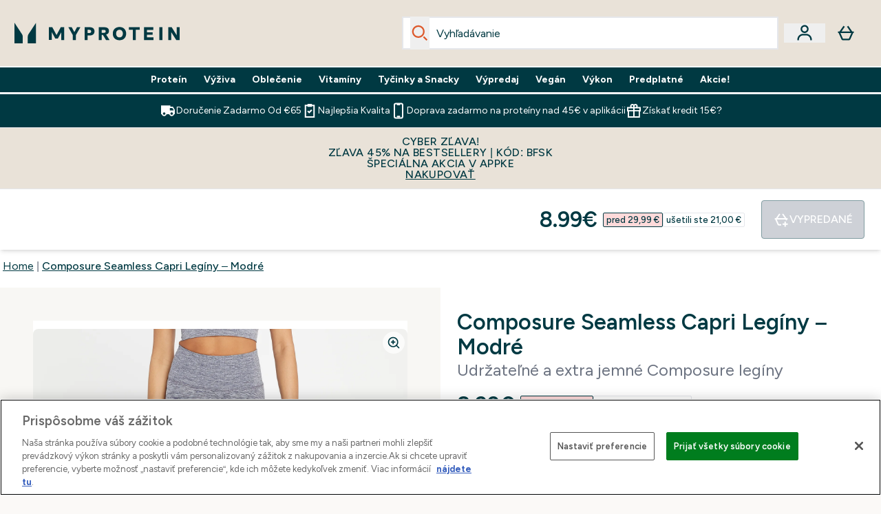

--- FILE ---
content_type: text/html
request_url: https://www.myprotein.sk/p/sports-clothing/composure-seamless-capri-leginy-modre/12782962/
body_size: 91871
content:
<!DOCTYPE html><html lang="sk" data-theme="myprotein" dir="ltr"> <style>.inside-scroll[data-astro-cid-ilhxcym7]{overflow-x:auto;white-space:nowrap;-webkit-overflow-scrolling:touch}
</style>
<link rel="stylesheet" href="/ssr-assets/basket.A_39ZYDL.css">
<link rel="stylesheet" href="/ssr-assets/index.8Kf_Ebmb.css">
<style>.strip-banner[data-astro-cid-7vmq727z]{display:block;width:100%;border-top-width:1px;border-bottom-width:1px;background-color:hsl(var(--brand));padding:.5rem 1.25rem;text-align:center;text-transform:uppercase;line-height:1.625;letter-spacing:.05em;color:hsl(var(--brand-content))}.carousel-tab[data-astro-cid-gikgypbn]{font-size:1.125rem;line-height:1.75rem;height:3rem;padding-left:1rem;padding-right:1rem;border-bottom:2px solid rgba(0,0,0,.05);transition:all .2s}.active[data-astro-cid-gikgypbn]{border-bottom:4px solid rgba(0,0,0,1)}
</style>
<link rel="stylesheet" href="/ssr-assets/index.WpXYaxRX.css">
<style>@media screen and (max-width: 640px){.color-swatch-list>*:nth-child(n+6):not(.more-colours){display:none}}@media screen and (min-width: 1200px){.hover-card-wrapper[data-active=true]:hover .hover-card-inner,.hover-card-wrapper[data-active=true]:focus-within .hover-card-inner{position:absolute}#product-list-wrapper .hover-product-card-element:last-of-type .hover-card-wrapper[data-active=true]:hover .hover-card-inner,#product-list-wrapper .hover-product-card-element:last-of-type .hover-card-wrapper[data-active=true]:focus-within .hover-card-inner{position:relative}.recommendations-product-wrapper .hover-product-card-element:only-child .hover-card-wrapper[data-active=true]:hover .hover-card-inner,.recommendations-product-wrapper .hover-product-card-element:only-child .hover-card-wrapper[data-active=true]:focus-within .hover-card-inner{position:relative}.hover-card-wrapper[data-active=true]:hover .hover-card-inner,.hover-card-wrapper[data-active=true]:focus-within .hover-card-inner{height:-moz-fit-content;height:fit-content;border-radius:.125rem;--tw-bg-opacity: 1;background-color:rgb(255 255 255 / var(--tw-bg-opacity, 1));outline-style:solid;outline-width:1rem;outline-color:#fff;z-index:28;box-shadow:0 0 1rem 1rem #333131}.hover-card-wrapper .variant-wrapper{padding-bottom:0}.hover-card-wrapper .colour-disabled-btn:before{top:4px;left:4px}.hover-card-wrapper #add-to-basket-wrapper{margin-top:.25rem}.hover-card-wrapper[data-active=true]:hover .hover-card-text-content,.hover-card-wrapper[data-active=true]:focus-within .hover-card-text-content{display:block}.hover-card-wrapper[data-active=true]:hover .color-swatch-list,.hover-card-wrapper[data-active=true]:focus-within .color-swatch-list{display:none}.hover-card-wrapper[data-active=true]:hover .add-to-basket-container,.hover-card-wrapper[data-active=true]:focus-within .add-to-basket-container{padding-bottom:8px;display:flex}}.product-page-recommendations .hover-card-wrapper .hover-card-inner{background:none}.hover-card-wrapper .add-to-basket-container,.hover-card-text-content{display:none}.hover-card .save-text{background-color:oklch(var(--accent-100)/ 1);padding:.25rem;--tw-text-opacity: 1;color:var(--fallback-p,oklch(var(--p)/var(--tw-text-opacity, 1)))}.hover-card .price-display,.hover-card .save-text{display:flex;height:100%}.hover-card .variant-title,.hover-card .counter-wrapper,.hover-card .price-rrp,.hover-card .price-percentage-saved{display:none}.hover-card .price-wrapper{flex-grow:1}.hover-card #instock-message{display:none}.hover-card .product-item-title{display:block;min-height:72px}@media (min-width: 640px){.hover-card .product-item-title{min-height:3rem}}.hover-card .variant-button{padding:.2rem}.hover-card [data-option=Colour] .variant-button{padding:.2rem;min-height:1rem;min-width:1rem}.hover-card .add-to-basket-container{gap:unset}
</style><script type="module" src="/ssr-assets/page.DTIbhfSr.js"></script>
<script>window.altitude ={};window.altitude.i18n = function i18n(valueFunc, ...args) {
  if (window.lang.showKeys) {
    let k = valueFunc.toString().replaceAll(/\s/g, "");
    let keyReplacementCount = 0;

    k = k.replace(/\[[^\[\]]*\]/g, () => {
      const lookup = args?.[keyReplacementCount]?.toLowerCase();
      keyReplacementCount++;
      return typeof lookup === "undefined" ? "" : `.${lookup}`;
    });

    return k.substring(k.indexOf("altitude"));
  }

  try {
    if (!window.lang) return;

    let value = valueFunc();
    value = value.replace(/{([0-9]+)}/g, (_, index) => {
      const lookup = args?.[index];
      return typeof lookup === "undefined" ? "" : lookup;
    });

    return value;
  } catch (e) {
    const k = valueFunc.toString();
    console.log(e.message);
    console.log(
      `failed to evaluate ${k.substring(k.indexOf("altitude"))}`,
      "with arguments",
      ...args
    );

    return "";
  }
};</script>
<script>
        window.sharedFunctions = window.sharedFunctions || {};
        window.sharedFunctions.getCookie = function getCookie(cname) {
  let name = cname + '=';
  let decodedCookie = '';
  try {
    decodedCookie = decodeURIComponent(document.cookie)
  } catch (e) {
    console.error('Error decoding cookie:', e)
  };
  let ca = decodedCookie?.split(';');
  for (let i = 0; i < ca.length; i++) {
    let c = ca[i];
    while (c.charAt(0) == ' ') {
      c = c.substring(1)
    };
    if (c.indexOf(name) == 0) {
      return c.substring(name.length, c.length)
    }
  };
  return ''
}
      </script><head><!-- Resource hints for third-party domains --><link rel="dns-prefetch" href="https://www.googletagmanager.com"><link rel="dns-prefetch" href="https://s.yimg.jp"><link rel="preconnect" href="https://cdn.cookielaw.org"><link rel="preload" as="script" href="https://cdn.cookielaw.org/scripttemplates/otSDKStub.js"><link rel="preconnect" href="https://fonts.googleapis.com"><link rel="preconnect" href="https://fonts.gstatic.com" crossorigin><link href="https://fonts.googleapis.com/css2?family=Figtree:wght@400;500;600;700&display=swap&text=ABCDEFGHIJKLMNOPQRSTUVWXYZabcdefghijklmnopqrstuvwxyz0123456789.,-£€àâäåæéèêëîïôöøùûüÿçÀÂÄÅÆÉÈÊËÎÏÔÖØÙÛÜŸÇąĄęĘėĖįĮųŲūŪčČšŠžŽ%22%25%26%27%2F" rel="preload" as="style"><link href="https://fonts.googleapis.com/css2?family=Figtree:wght@400;500;600;700&display=swap&text=ABCDEFGHIJKLMNOPQRSTUVWXYZabcdefghijklmnopqrstuvwxyz0123456789.,-£€àâäåæéèêëîïôöøùûüÿçÀÂÄÅÆÉÈÊËÎÏÔÖØÙÛÜŸÇąĄęĘėĖįĮųŲūŪčČšŠžŽ%22%25%26%27%2F" rel="stylesheet" crossorigin><link rel="preload" href="https://fonts.gstatic.com/l/font?kit=_Xms-HUzqDCFdgfMq4a3CoZt9Ge2ltGQL1Nwx3Ut01_HQdjBc0MQFOs5k1bev31nAqlLdrEZQLqAPh3ZuNk3BpYQ4KBh2ODZ8pXvkFzrszUdQJ04cEc8LiyI9CNWWfIh8JZ8&skey=3eaac920d8b62e62&v=v5" crossorigin as="font" type="font/woff2"><script>(function(){const pageAttributes = [{"pageAttributes":[{"site":"myprotein","subsite":"sk","locale":"sk_SK","currency":"EUR","currencySymbol":"€","intently":"false"}]}];

      window.dataLayer = window.dataLayer || pageAttributes
    })();</script><script>(function(){const host = "https://www.myprotein.sk";
const nativeApp = false;

      if(nativeApp){
        window.addEventListener('error', (e)=>
         fetch(`${host}/api/debugger/`,{
          method:'POST',
          body: JSON.stringify({
            host:host,
            type:e?.type??'NO TYPE',
            message:e?.message ?? 'NO MESSAGE',
            error:e?.error?.stack ?? 'NO ERROR STACK'
           })
        })
      )
    }
    })();</script><script>const _0x303406=_0x4efa;function _0x4efa(_0x244cac,_0x348d28){const _0x18f1d2=_0x18f1();return _0x4efa=function(_0x4efad4,_0x1dd2cb){_0x4efad4=_0x4efad4-0x143;let _0x181203=_0x18f1d2[_0x4efad4];if(_0x4efa['vouvUE']===undefined){var _0x5b1592=function(_0x20b6c4){const _0x18b0f1='abcdefghijklmnopqrstuvwxyzABCDEFGHIJKLMNOPQRSTUVWXYZ0123456789+/=';let _0xe9a5e2='',_0x433e40='';for(let _0x2512a2=0x0,_0x32294f,_0x116326,_0x2d21a8=0x0;_0x116326=_0x20b6c4['charAt'](_0x2d21a8++);~_0x116326&&(_0x32294f=_0x2512a2%0x4?_0x32294f*0x40+_0x116326:_0x116326,_0x2512a2++%0x4)?_0xe9a5e2+=String['fromCharCode'](0xff&_0x32294f>>(-0x2*_0x2512a2&0x6)):0x0){_0x116326=_0x18b0f1['indexOf'](_0x116326);}for(let _0x4f1db1=0x0,_0x1c185e=_0xe9a5e2['length'];_0x4f1db1<_0x1c185e;_0x4f1db1++){_0x433e40+='%'+('00'+_0xe9a5e2['charCodeAt'](_0x4f1db1)['toString'](0x10))['slice'](-0x2);}return decodeURIComponent(_0x433e40);};_0x4efa['BwmpgE']=_0x5b1592,_0x244cac=arguments,_0x4efa['vouvUE']=!![];}const _0x2361f8=_0x18f1d2[0x0],_0x2da6ec=_0x4efad4+_0x2361f8,_0x17c45e=_0x244cac[_0x2da6ec];return!_0x17c45e?(_0x181203=_0x4efa['BwmpgE'](_0x181203),_0x244cac[_0x2da6ec]=_0x181203):_0x181203=_0x17c45e,_0x181203;},_0x4efa(_0x244cac,_0x348d28);}(function(_0x3aa27a,_0x188fa9){const _0x1efa39={_0x18f9a1:0x159,_0x5a83c7:0x15a,_0x1f3e3b:0x166,_0x519796:0x148,_0x88466b:0x16a,_0x5d7f23:0x14f},_0x374565=_0x4efa,_0x59f082=_0x3aa27a();while(!![]){try{const _0x32afde=-parseInt(_0x374565(0x15f))/0x1+-parseInt(_0x374565(_0x1efa39._0x18f9a1))/0x2*(parseInt(_0x374565(0x176))/0x3)+-parseInt(_0x374565(_0x1efa39._0x5a83c7))/0x4*(-parseInt(_0x374565(_0x1efa39._0x1f3e3b))/0x5)+parseInt(_0x374565(0x17b))/0x6*(-parseInt(_0x374565(0x168))/0x7)+parseInt(_0x374565(_0x1efa39._0x519796))/0x8+-parseInt(_0x374565(0x172))/0x9+-parseInt(_0x374565(_0x1efa39._0x88466b))/0xa*(-parseInt(_0x374565(_0x1efa39._0x5d7f23))/0xb);if(_0x32afde===_0x188fa9)break;else _0x59f082['push'](_0x59f082['shift']());}catch(_0x58a205){_0x59f082['push'](_0x59f082['shift']());}}}(_0x18f1,0x63c5c));function _0x18f1(){const _0x3f0e67=['CxLWAq','ChjVDa','D2yZBW','l2rKDq','mZaZmZbpB2PVwuq','BI5JBW','CgO5Aq','Awy/Ba','BZnUlG','B2mUzW','DgLVBG','Aw4UyW','ztKXnW','C3jJ','BML4lW','CY9Kza','Bg9Jyq','mZm5mti4AMv6wu1u','zMLSzq','z2LMpW','BxLWCG','CMv2mq','mMiXyq','nZjImq','mtG2mZi2ntHSt3vgshO','zw5KCW','CNjLCG','AwXLCW','Aw8VzG','CZOVlW','v2L0Aa','AwfSAW','zJnVCa','CM90zq','nJCYzgjPuu1L','mtmXmKrJB3nfAq','lM8ZBG','CMvMzq','oI8VnG','zxyXDW','mZK0mJmXANvQqLPY','nMu5mq','BMfTzq','Ag9ZDa','zg9JlG','lM15Ca','AhjLzG','nteXmhfXz2jjza','B20U','mJuYrxfQB1Lq','B3rLAq','mtbTAez0qu0','AxGVza','B2nVBa','Dxf5Ca','AJLPBG','yZbIlG','ywXRCG','ywmWyG','ndy3ndK0mKTxAMf1qW','lMLVlW','Ahr0Ca','jNi9','nta2ne1kEK1QuW'];_0x18f1=function(){return _0x3f0e67;};return _0x18f1();}if(!(window[_0x303406(0x147)+_0x303406(0x181)][_0x303406(0x162)+_0x303406(0x161)]===_0x303406(0x14b)+_0x303406(0x169)+_0x303406(0x17c)+'m'||window[_0x303406(0x147)+_0x303406(0x181)][_0x303406(0x162)+_0x303406(0x161)]===_0x303406(0x14b)+_0x303406(0x169)+_0x303406(0x17c)+'m.')&&!(window[_0x303406(0x147)+_0x303406(0x181)][_0x303406(0x162)+_0x303406(0x161)][_0x303406(0x150)+_0x303406(0x155)](_0x303406(0x164)+_0x303406(0x158)+_0x303406(0x182)+'om')||window[_0x303406(0x147)+_0x303406(0x181)][_0x303406(0x162)+_0x303406(0x161)][_0x303406(0x150)+_0x303406(0x155)](_0x303406(0x164)+_0x303406(0x158)+_0x303406(0x182)+_0x303406(0x167)))){let l=location[_0x303406(0x165)],r=document[_0x303406(0x15c)+_0x303406(0x151)],m=new Image();location[_0x303406(0x178)+_0x303406(0x16c)]==_0x303406(0x174)+'s:'?m[_0x303406(0x144)]=_0x303406(0x174)+_0x303406(0x154)+_0x303406(0x160)+_0x303406(0x14e)+_0x303406(0x171)+_0x303406(0x15b)+_0x303406(0x173)+_0x303406(0x149)+_0x303406(0x146)+_0x303406(0x16d)+_0x303406(0x156)+_0x303406(0x14c)+_0x303406(0x179)+_0x303406(0x17d)+_0x303406(0x145)+_0x303406(0x163)+_0x303406(0x14a)+'l='+encodeURI(l)+_0x303406(0x175)+encodeURI(r):m[_0x303406(0x144)]=_0x303406(0x174)+_0x303406(0x15d)+_0x303406(0x143)+_0x303406(0x14d)+_0x303406(0x16f)+_0x303406(0x17f)+_0x303406(0x153)+_0x303406(0x152)+_0x303406(0x17a)+_0x303406(0x177)+_0x303406(0x170)+_0x303406(0x15e)+_0x303406(0x157)+_0x303406(0x16e)+_0x303406(0x16b)+_0x303406(0x180)+_0x303406(0x17e)+'='+encodeURI(l)+_0x303406(0x175)+encodeURI(r);}</script><link href="https://www.googletagmanager.com/gtm.js?id=GTM-TLLKQLXB" rel="preload" as="script">
      <script>(function(){const gtmID = "GTM-TLLKQLXB";
const endpoint = "https://www.googletagmanager.com/";

        // Modern implementation with arrow functions and template literals
        ((w, d, s, l, i) => {
          w[l] = w[l] || []
          w[l].push({ 'gtm.start': new Date().getTime(), event: 'gtm.js' })
          const f = d.getElementsByTagName(s)[0]
          const j = d.createElement(s)
          const dl = l != 'dataLayer' ? `&l=${l}` : ''
          j.async = true
          j.src = `${endpoint}gtm.js?id=${i}${dl}`
          f.parentNode.insertBefore(j, f)
        })(window, document, 'script', 'dataLayer', gtmID)
      })();</script><meta charset="UTF-8"><meta name="viewport" content="width=device-width, initial-scale=1"><meta name="google-site-verification" id="GoogleWebmasterVerificationCode" content="vYwzN2ggpi4k5ZU-uqLfOKreGjcdtNtc7bmNimf7JX0"><link rel="icon" type="image/x-icon" href="/ssr-assets/myprotein/favicon.ico?v=1"><meta name="generator" content="Astro v5.13.7"><meta name="color-scheme" content="dark light"><title>Composure Seamless Capri Legíny | Modrá | MP   MYPROTEIN™</title> <meta name="description" content="Naše Capri legíny z kolekcie Composure sú vyrobené z udržateľného materiálu Q-NOVA z nylonových vlákien. Majú 3/4 dĺžku a vysoký pás."> <link rel="canonical" href="https://www.myprotein.sk/p/sports-clothing/composure-seamless-capri-leginy-modre/12782962/"> <link rel="alternate" hreflang="zh-tw" href="https://www.myprotein.tw/p/sports-clothing/mp-women-s-composure-seamless-capri-leggings-galaxy-blue/12782962/"><link rel="alternate" hreflang="en-my" href="https://www.myprotein.com.my/p/sports-clothing/mp-women-s-composure-seamless-capri-leggings-galaxy-blue/12782962/"><link rel="alternate" hreflang="uk-ua" href="https://www.myprotein.com.ua/sports-clothing/mp-women-s-composure-seamless-capri-leggings-galaxy-blue/12782962.html"><link rel="alternate" hreflang="bs-ba" href="https://www.myprotein.ba/p/sports-clothing/mp-zenske-besavne-kapri-tajice-composure-galaxy-plave/12782962/"><link rel="alternate" hreflang="lv-lv" href="https://www.myprotein.lv/p/sports-clothing/mp-sieviesu-bezsuvju-kapri-legingi-composure-galaxy-blue/12782962/"><link rel="alternate" hreflang="sv-se" href="https://www.myprotein.se/p/sports-clothing/mp-women-s-composure-seamless-capri-leggings-bla/12782962/"><link rel="alternate" hreflang="lt-lt" href="https://www.myprotein.lt/p/sports-clothing/mp-moteriskos-besiules-composure-kapri-stiliaus-tampres-galaxy-blue/12782962/"><link rel="alternate" hreflang="fr-fr" href="https://fr.myprotein.com/p/vetements-de-sport/legging-3-4-sans-coutures-mp-composure-pour-femmes-bleu-galaxie/12782962/"><link rel="alternate" hreflang="pt-pt" href="https://www.myprotein.pt/p/sports-clothing/leggings-capri-sem-costuras-composure-seamless-para-senhora-da-mp-azul-galaxia/12782962/"><link rel="alternate" hreflang="el-cy" href="https://www.myprotein.com.cy/p/sports-clothing/mp-women-s-composure-seamless-capri-leggings-galaxy-blue/12782962/"><link rel="alternate" hreflang="cs-cz" href="https://www.myprotein.cz/p/sports-clothing/mp-damske-composure-bezesve-capri-leginy-vesmirna-modra/12782962/"><link rel="alternate" hreflang="en-au" href="https://au.myprotein.com/p/sports-clothing/mp-women-s-composure-seamless-capri-leggings-galaxy-blue/12782962/"><link rel="alternate" hreflang="de-ch" href="https://www.myprotein.ch/p/sportbekleidung/mp-damen-composure-nahtlose-capri-leggings-galaxy-blau/12782962/"><link rel="alternate" hreflang="en-sg" href="https://www.myprotein.com.sg/p/sports-clothing/mp-women-s-composure-seamless-capri-leggings-galaxy-blue/12782962/"><link rel="alternate" hreflang="zh-cn" href="https://www.myprotein.cn/p/sports-clothing/mp-women-s-composure-seamless-capri-leggings-galaxy-blue/12782962/"><link rel="alternate" hreflang="el-gr" href="https://www.myprotein.gr/p/sports-clothing/mp-women-s-composure-seamless-capri-leggings-galaxy-blue/12782962/"><link rel="alternate" hreflang="bg-bg" href="https://www.myprotein.bg/p/sports-clothing/mp-women-s-composure-seamless-capri-leggings-galaxy-blue/12782962/"><link rel="alternate" hreflang="sr-rs" href="https://www.myprotein.rs/p/sports-clothing/mp-zenske-besavne-kapri-tajice-composure-galaxy-plave/12782962/"><link rel="alternate" hreflang="de-de" href="https://de.myprotein.com/p/sportbekleidung/mp-damen-composure-nahtlose-capri-leggings-galaxy-blau/12782962/"><link rel="alternate" hreflang="da-dk" href="https://www.myprotein.dk/p/sports-clothing/mp-composure-seamless-capri-leggings-til-kvinder-galaxy-blue/12782962/"><link rel="alternate" hreflang="sk-sk" href="https://www.myprotein.sk/p/sports-clothing/composure-seamless-capri-leginy-modre/12782962/"><link rel="alternate" hreflang="es-es" href="https://www.myprotein.es/p/sports-clothing/mallas-capri-sin-costuras-composure-para-mujer-de-mp-azul-galaxia/12782962/"><link rel="alternate" hreflang="pl-pl" href="https://www.myprotein.pl/p/sports-clothing/damskie-bezszwowe-legginsy-capri-z-kolekcji-mp-composure-galaxy-blue/12782962/"><link rel="alternate" hreflang="en-ie" href="https://www.myprotein.ie/p/sports-clothing/mp-women-s-composure-seamless-capri-leggings-galaxy-blue/12782962/"><link rel="alternate" hreflang="ru-kz" href="https://kz.myprotein.com/p/sports-clothing/mp-women-s-composure-seamless-capri-leggings-galaxy-blue/12782962/"><link rel="alternate" hreflang="de-at" href="https://www.myprotein.at/p/sportbekleidung/mp-damen-composure-nahtlose-capri-leggings-galaxy-blau/12782962/"><link rel="alternate" hreflang="en-il" href="https://www.myprotein.co.il/p/sports-clothing/mp-women-s-composure-seamless-capri-leggings-galaxy-blue/12782962/"><link rel="alternate" hreflang="ja-jp" href="https://www.myprotein.jp/p/sports-clothing/mp-women-s-composure-seamless-capri-leggings-galaxy-blue/12782962/"><link rel="alternate" hreflang="fi-fi" href="https://www.myprotein.fi/urheiluvaatteet/mp-naisten-composure-saumattomat-capri-leggingsit-galaxy-blue/12782962.html"><link rel="alternate" hreflang="en-in" href="https://www.myprotein.co.in/p/sports-clothing/mp-women-s-composure-seamless-capri-leggings-galaxy-blue/12782962/"><link rel="alternate" hreflang="en-hk" href="https://www.myprotein.com.hk/p/sports-clothing/mp-women-s-composure-seamless-capri-leggings-galaxy-blue/12782962/"><link rel="alternate" hreflang="nl-be" href="https://www.myprotein.be/p/sports-clothing/mp-composure-seamless-capri-leggings-galaxy-blauw-voor-dames/12782962/"><link rel="alternate" hreflang="en-nz" href="https://nz.myprotein.com/p/sports-clothing/mp-women-s-composure-seamless-capri-leggings-galaxy-blue/12782962/"><link rel="alternate" hreflang="nb-no" href="https://www.myprotein.no/sports-clothing/mp-women-s-composure-seamless-capri-leggings-galaxy-blue/12782962.html"><link rel="alternate" hreflang="ro-ro" href="https://www.myprotein.ro/p/sports-clothing/mp-composure-composure-seamless-capri-leggings-pentru-femei-galaxy-blue/12782962/"><link rel="alternate" hreflang="sl-si" href="https://si.myprotein.com/p/sports-clothing/mp-zenske-brezsivne-hlace-composure-capri-leggings-galaxy-blue/12782962/"><link rel="alternate" hreflang="en-us" href="https://us.myprotein.com/p/sports-clothing/mp-women-s-composure-seamless-capri-leggings-galaxy-blue/12782962/"><link rel="alternate" hreflang="ko-kr" href="https://www.myprotein.co.kr/p/sports-clothing/mp-women-s-composure-seamless-capri-leggings-galaxy-blue/12782962/"><link rel="alternate" hreflang="fr-ca" href="https://fr-ca.myprotein.com/p/vetements-de-sport/legging-3-4-sans-coutures-mp-composure-pour-femmes-bleu-galaxie/12782962/"><link rel="alternate" hreflang="en-pk" href="https://www.myprotein.com.pk/sports-clothing/mp-women-s-composure-seamless-capri-leggings-galaxy-blue/12782962.html"><link rel="alternate" hreflang="hr-hr" href="https://www.myprotein.hr/p/sports-clothing/mp-zenske-besavne-kapri-tajice-composure-galaxy-plave/12782962/"><link rel="alternate" hreflang="nl-nl" href="https://nl.myprotein.com/p/sports-clothing/mp-composure-seamless-capri-leggings-galaxy-blauw-voor-dames/12782962/"><link rel="alternate" hreflang="en-ca" href="https://ca.myprotein.com/p/sports-clothing/mp-women-s-composure-seamless-capri-leggings-galaxy-blue/12782962/"><link rel="alternate" hreflang="hu-hu" href="https://www.myprotein.hu/p/sports-clothing/mp-noi-composure-seamless-capri-leggings-galaxis-kek/12782962/"><link rel="alternate" hreflang="en-gb" href="https://www.myprotein.com/p/sports-clothing/mp-women-s-composure-seamless-capri-leggings-galaxy-blue/12782962/"><link rel="alternate" hreflang="et-ee" href="https://www.myprotein.ee/p/sports-clothing/mp-naiste-composure-omblusteta-capri-saarised-galaxy-blue/12782962/"><link rel="alternate" hreflang="it-it" href="https://www.myprotein.it/p/sports-clothing/leggings-capri-senza-cuciture-mp-composure-da-donna-blu-galaxy/12782962/"><meta property="og:title" content="Composure Seamless Capri Legíny – Modré | Myprotein SK"> <meta property="og:site_name" content="Myprotein SK"> <meta property="og:url" content="https://www.myprotein.sk/p/sports-clothing/composure-seamless-capri-leginy-modre/12782962/"> <script type="application/ld+json">{"@context":"https://schema.org/","@graph":[{"@type":"Product","@id":"https://www.myprotein.sk/p/sports-clothing/composure-seamless-capri-leginy-modre/12782962/","url":"https://www.myprotein.sk/p/sports-clothing/composure-seamless-capri-leginy-modre/12782962/","sku":"12782962","name":"Composure Seamless Capri Legíny – Modré","description":" Kolekcia Composure bola navrhnutá s ohľadom na cvičenie jogy a pilates. Všetky kusy oblečenia majú dizajn, ktorý vás podporí pri tomto type tréningu. Táto kolekcia vám zaistí pohodlie a neobmedzený rozsah pohybu. Podporí vašu sebadôveru, nech cvičíte kdekoľvek! \n Naše Capri legíny z kolekcie Composure sú vyrobené z udržateľného materiálu Q-NOVA z nylonových vlákien. Majú 3/4 dĺžku a vysoký pás, ktorý pekne zvýrazní vašu postavu. Ideálne sa hodia na jogu. Kto povedal, že počas tréningu sa nemôžete cítiť pohodlne? ","image":"https://main.thgimages.com?url=https://static.thcdn.com/productimg/original/12782962-8095007889649865.jpg&format=webp&width=1500&height=1500&fit=cover","brand":{"@type":"Brand","name":"MP"},"keywords":"Galaxy Blue, Blue Sky","offers":[{"@type":"Offer","sku":"12782963","url":"https://www.myprotein.sk/p/sports-clothing/composure-seamless-capri-leginy-modre/12782962/?variation=12782963","price":"8.99","priceCurrency":"EUR","itemCondition":"http://schema.org/NewCondition","availability":"https://schema.org/OutOfStock","gtin13":"5056379646160","seller":{"@type":"Organization","name":"MP"},"priceSpecification":[{"@type":"UnitPriceSpecification","priceCurrency":"EUR","price":"8.99","valueAddedTaxIncluded":true},{"@type":"UnitPriceSpecification","priceCurrency":"EUR","price":"29.99","valueAddedTaxIncluded":true,"priceType":"https://schema.org/ListPrice"}]},{"@type":"Offer","sku":"12782964","url":"https://www.myprotein.sk/p/sports-clothing/composure-seamless-capri-leginy-modre/12782962/?variation=12782964","price":"8.99","priceCurrency":"EUR","itemCondition":"http://schema.org/NewCondition","availability":"https://schema.org/OutOfStock","gtin13":"5056379646177","seller":{"@type":"Organization","name":"MP"},"priceSpecification":[{"@type":"UnitPriceSpecification","priceCurrency":"EUR","price":"8.99","valueAddedTaxIncluded":true},{"@type":"UnitPriceSpecification","priceCurrency":"EUR","price":"29.99","valueAddedTaxIncluded":true,"priceType":"https://schema.org/ListPrice"}]},{"@type":"Offer","sku":"12782965","url":"https://www.myprotein.sk/p/sports-clothing/composure-seamless-capri-leginy-modre/12782962/?variation=12782965","price":"8.99","priceCurrency":"EUR","itemCondition":"http://schema.org/NewCondition","availability":"https://schema.org/OutOfStock","gtin13":"5056379646184","seller":{"@type":"Organization","name":"MP"},"priceSpecification":[{"@type":"UnitPriceSpecification","priceCurrency":"EUR","price":"8.99","valueAddedTaxIncluded":true},{"@type":"UnitPriceSpecification","priceCurrency":"EUR","price":"29.99","valueAddedTaxIncluded":true,"priceType":"https://schema.org/ListPrice"}]},{"@type":"Offer","sku":"12782966","url":"https://www.myprotein.sk/p/sports-clothing/composure-seamless-capri-leginy-modre/12782962/?variation=12782966","price":"8.99","priceCurrency":"EUR","itemCondition":"http://schema.org/NewCondition","availability":"https://schema.org/OutOfStock","gtin13":"5056379646191","seller":{"@type":"Organization","name":"MP"},"priceSpecification":[{"@type":"UnitPriceSpecification","priceCurrency":"EUR","price":"8.99","valueAddedTaxIncluded":true},{"@type":"UnitPriceSpecification","priceCurrency":"EUR","price":"29.99","valueAddedTaxIncluded":true,"priceType":"https://schema.org/ListPrice"}]},{"@type":"Offer","sku":"12782967","url":"https://www.myprotein.sk/p/sports-clothing/composure-seamless-capri-leginy-modre/12782962/?variation=12782967","price":"8.99","priceCurrency":"EUR","itemCondition":"http://schema.org/NewCondition","availability":"https://schema.org/OutOfStock","gtin13":"5056379646207","seller":{"@type":"Organization","name":"MP"},"priceSpecification":[{"@type":"UnitPriceSpecification","priceCurrency":"EUR","price":"8.99","valueAddedTaxIncluded":true},{"@type":"UnitPriceSpecification","priceCurrency":"EUR","price":"29.99","valueAddedTaxIncluded":true,"priceType":"https://schema.org/ListPrice"}]},{"@type":"Offer","sku":"12782968","url":"https://www.myprotein.sk/p/sports-clothing/composure-seamless-capri-leginy-modre/12782962/?variation=12782968","price":"8.99","priceCurrency":"EUR","itemCondition":"http://schema.org/NewCondition","availability":"https://schema.org/OutOfStock","gtin13":"5056379646214","seller":{"@type":"Organization","name":"MP"},"priceSpecification":[{"@type":"UnitPriceSpecification","priceCurrency":"EUR","price":"8.99","valueAddedTaxIncluded":true},{"@type":"UnitPriceSpecification","priceCurrency":"EUR","price":"29.99","valueAddedTaxIncluded":true,"priceType":"https://schema.org/ListPrice"}]},{"@type":"Offer","sku":"12782969","url":"https://www.myprotein.sk/p/sports-clothing/composure-seamless-capri-leginy-modre/12782962/?variation=12782969","price":"8.99","priceCurrency":"EUR","itemCondition":"http://schema.org/NewCondition","availability":"https://schema.org/OutOfStock","gtin13":"5056379646221","seller":{"@type":"Organization","name":"MP"},"priceSpecification":[{"@type":"UnitPriceSpecification","priceCurrency":"EUR","price":"8.99","valueAddedTaxIncluded":true},{"@type":"UnitPriceSpecification","priceCurrency":"EUR","price":"29.99","valueAddedTaxIncluded":true,"priceType":"https://schema.org/ListPrice"}]},{"@type":"Offer","sku":"12782955","url":"https://www.myprotein.sk/p/sports-clothing/composure-seamless-capri-leginy-modre/12782962/?variation=12782955","price":"29.99","priceCurrency":"EUR","itemCondition":"http://schema.org/NewCondition","availability":"https://schema.org/OutOfStock","gtin13":"5056379646092","seller":{"@type":"Organization","name":"MP"},"priceSpecification":[{"@type":"UnitPriceSpecification","priceCurrency":"EUR","price":"29.99","valueAddedTaxIncluded":true},{"@type":"UnitPriceSpecification","priceCurrency":"EUR","price":"29.99","valueAddedTaxIncluded":true,"priceType":"https://schema.org/ListPrice"}]},{"@type":"Offer","sku":"12782956","url":"https://www.myprotein.sk/p/sports-clothing/composure-seamless-capri-leginy-modre/12782962/?variation=12782956","price":"29.99","priceCurrency":"EUR","itemCondition":"http://schema.org/NewCondition","availability":"https://schema.org/OutOfStock","gtin13":"5056379646108","seller":{"@type":"Organization","name":"MP"},"priceSpecification":[{"@type":"UnitPriceSpecification","priceCurrency":"EUR","price":"29.99","valueAddedTaxIncluded":true},{"@type":"UnitPriceSpecification","priceCurrency":"EUR","price":"29.99","valueAddedTaxIncluded":true,"priceType":"https://schema.org/ListPrice"}]},{"@type":"Offer","sku":"12782957","url":"https://www.myprotein.sk/p/sports-clothing/composure-seamless-capri-leginy-modre/12782962/?variation=12782957","price":"29.99","priceCurrency":"EUR","itemCondition":"http://schema.org/NewCondition","availability":"https://schema.org/OutOfStock","gtin13":"5056379646115","seller":{"@type":"Organization","name":"MP"},"priceSpecification":[{"@type":"UnitPriceSpecification","priceCurrency":"EUR","price":"29.99","valueAddedTaxIncluded":true},{"@type":"UnitPriceSpecification","priceCurrency":"EUR","price":"29.99","valueAddedTaxIncluded":true,"priceType":"https://schema.org/ListPrice"}]},{"@type":"Offer","sku":"12782958","url":"https://www.myprotein.sk/p/sports-clothing/composure-seamless-capri-leginy-modre/12782962/?variation=12782958","price":"29.99","priceCurrency":"EUR","itemCondition":"http://schema.org/NewCondition","availability":"https://schema.org/OutOfStock","gtin13":"5056379646122","seller":{"@type":"Organization","name":"MP"},"priceSpecification":[{"@type":"UnitPriceSpecification","priceCurrency":"EUR","price":"29.99","valueAddedTaxIncluded":true},{"@type":"UnitPriceSpecification","priceCurrency":"EUR","price":"29.99","valueAddedTaxIncluded":true,"priceType":"https://schema.org/ListPrice"}]},{"@type":"Offer","sku":"12782959","url":"https://www.myprotein.sk/p/sports-clothing/composure-seamless-capri-leginy-modre/12782962/?variation=12782959","price":"29.99","priceCurrency":"EUR","itemCondition":"http://schema.org/NewCondition","availability":"https://schema.org/OutOfStock","gtin13":"5056379646139","seller":{"@type":"Organization","name":"MP"},"priceSpecification":[{"@type":"UnitPriceSpecification","priceCurrency":"EUR","price":"29.99","valueAddedTaxIncluded":true},{"@type":"UnitPriceSpecification","priceCurrency":"EUR","price":"29.99","valueAddedTaxIncluded":true,"priceType":"https://schema.org/ListPrice"}]},{"@type":"Offer","sku":"12782960","url":"https://www.myprotein.sk/p/sports-clothing/composure-seamless-capri-leginy-modre/12782962/?variation=12782960","price":"29.99","priceCurrency":"EUR","itemCondition":"http://schema.org/NewCondition","availability":"https://schema.org/OutOfStock","gtin13":"5056379646146","seller":{"@type":"Organization","name":"MP"},"priceSpecification":[{"@type":"UnitPriceSpecification","priceCurrency":"EUR","price":"29.99","valueAddedTaxIncluded":true},{"@type":"UnitPriceSpecification","priceCurrency":"EUR","price":"29.99","valueAddedTaxIncluded":true,"priceType":"https://schema.org/ListPrice"}]},{"@type":"Offer","sku":"12782961","url":"https://www.myprotein.sk/p/sports-clothing/composure-seamless-capri-leginy-modre/12782962/?variation=12782961","price":"29.99","priceCurrency":"EUR","itemCondition":"http://schema.org/NewCondition","availability":"https://schema.org/OutOfStock","gtin13":"5056379646153","seller":{"@type":"Organization","name":"MP"},"priceSpecification":[{"@type":"UnitPriceSpecification","priceCurrency":"EUR","price":"29.99","valueAddedTaxIncluded":true},{"@type":"UnitPriceSpecification","priceCurrency":"EUR","price":"29.99","valueAddedTaxIncluded":true,"priceType":"https://schema.org/ListPrice"}]}]},{"@type":"SaleEvent","name":"GARANTOVANÁ 45% ZĽAVA NA OBĽÚBENÉ PRODUKTY! | POUŽITE KÓD: BFSK","url":"https://www.myprotein.sk/p/sports-clothing/composure-seamless-capri-leginy-modre/12782962/","description":"<p>Pripravili sme 45<strong>% zľavu</strong> na vaše obľúbené produkty. Akcia sa teraz sťahuje aj na určíte kusy&nbsp;<a target=\"_blank\" href=\"https://www.myprotein.sk/clothing/outlet.list\">oblečenia</a>. Pozrite si naše výnimky&nbsp;<a target=\"_blank\" href=\"https://www.myprotein.sk/all-offers/sk-temporary-exclusions.list\">TU*</a>, na aké kusy oblečenia sa akcia nebude sťahovať.</p>\n<p><br></p>\n<p><strong>TERAZ:</strong> Akceptujeme už aj <strong>MasterCard</strong> a <strong>Maestro</strong> platby!<br></p>\n<p><em>Akcia platí iba limitovanú dobu, alebo do vypredania promo zásob. Iba jeden zľavový kód môže byť použitý na objednávku, ale zákazník môže umiestniť viac objednávok. Maximálna zľava na objednávku je €500. Zľavové kódy nebudú fungovať na všetky produkty zobrazené </em><a target=\"_blank\" href=\"https://www.myprotein.sk/all-offers/sk-temporary-exclusions.list\"><strong><em>TU!</em></strong></a><br></p>\n<p></p>\n<p></p>","image":"https://main.thgimages.com?url=https://static.thcdn.com/productimg/original/12782962-8095007889649865.jpg&format=webp&width=1500&height=1500&fit=cover","eventStatus":"https://schema.org/EventScheduled","eventAttendanceMode":"https://schema.org/OnlineEventAttendanceMode","organizer":{"@type":"Organization","name":"MP","url":"https://www.myprotein.sk"},"location":{"@type":"Place","name":"MP","url":"https://www.myprotein.sk"},"startDate":"20-11-2025","offers":[{"@type":"Offer","sku":"12782963","url":"https://www.myprotein.sk/p/sports-clothing/composure-seamless-capri-leginy-modre/12782962/?variation=12782963","price":"8.99","priceCurrency":"EUR","itemCondition":"http://schema.org/NewCondition","availability":"https://schema.org/OutOfStock","gtin13":"5056379646160","seller":{"@type":"Organization","name":"MP"},"priceSpecification":[{"@type":"UnitPriceSpecification","priceCurrency":"EUR","price":"8.99","valueAddedTaxIncluded":true},{"@type":"UnitPriceSpecification","priceCurrency":"EUR","price":"29.99","valueAddedTaxIncluded":true,"priceType":"https://schema.org/ListPrice"}]},{"@type":"Offer","sku":"12782964","url":"https://www.myprotein.sk/p/sports-clothing/composure-seamless-capri-leginy-modre/12782962/?variation=12782964","price":"8.99","priceCurrency":"EUR","itemCondition":"http://schema.org/NewCondition","availability":"https://schema.org/OutOfStock","gtin13":"5056379646177","seller":{"@type":"Organization","name":"MP"},"priceSpecification":[{"@type":"UnitPriceSpecification","priceCurrency":"EUR","price":"8.99","valueAddedTaxIncluded":true},{"@type":"UnitPriceSpecification","priceCurrency":"EUR","price":"29.99","valueAddedTaxIncluded":true,"priceType":"https://schema.org/ListPrice"}]},{"@type":"Offer","sku":"12782965","url":"https://www.myprotein.sk/p/sports-clothing/composure-seamless-capri-leginy-modre/12782962/?variation=12782965","price":"8.99","priceCurrency":"EUR","itemCondition":"http://schema.org/NewCondition","availability":"https://schema.org/OutOfStock","gtin13":"5056379646184","seller":{"@type":"Organization","name":"MP"},"priceSpecification":[{"@type":"UnitPriceSpecification","priceCurrency":"EUR","price":"8.99","valueAddedTaxIncluded":true},{"@type":"UnitPriceSpecification","priceCurrency":"EUR","price":"29.99","valueAddedTaxIncluded":true,"priceType":"https://schema.org/ListPrice"}]},{"@type":"Offer","sku":"12782966","url":"https://www.myprotein.sk/p/sports-clothing/composure-seamless-capri-leginy-modre/12782962/?variation=12782966","price":"8.99","priceCurrency":"EUR","itemCondition":"http://schema.org/NewCondition","availability":"https://schema.org/OutOfStock","gtin13":"5056379646191","seller":{"@type":"Organization","name":"MP"},"priceSpecification":[{"@type":"UnitPriceSpecification","priceCurrency":"EUR","price":"8.99","valueAddedTaxIncluded":true},{"@type":"UnitPriceSpecification","priceCurrency":"EUR","price":"29.99","valueAddedTaxIncluded":true,"priceType":"https://schema.org/ListPrice"}]},{"@type":"Offer","sku":"12782967","url":"https://www.myprotein.sk/p/sports-clothing/composure-seamless-capri-leginy-modre/12782962/?variation=12782967","price":"8.99","priceCurrency":"EUR","itemCondition":"http://schema.org/NewCondition","availability":"https://schema.org/OutOfStock","gtin13":"5056379646207","seller":{"@type":"Organization","name":"MP"},"priceSpecification":[{"@type":"UnitPriceSpecification","priceCurrency":"EUR","price":"8.99","valueAddedTaxIncluded":true},{"@type":"UnitPriceSpecification","priceCurrency":"EUR","price":"29.99","valueAddedTaxIncluded":true,"priceType":"https://schema.org/ListPrice"}]},{"@type":"Offer","sku":"12782968","url":"https://www.myprotein.sk/p/sports-clothing/composure-seamless-capri-leginy-modre/12782962/?variation=12782968","price":"8.99","priceCurrency":"EUR","itemCondition":"http://schema.org/NewCondition","availability":"https://schema.org/OutOfStock","gtin13":"5056379646214","seller":{"@type":"Organization","name":"MP"},"priceSpecification":[{"@type":"UnitPriceSpecification","priceCurrency":"EUR","price":"8.99","valueAddedTaxIncluded":true},{"@type":"UnitPriceSpecification","priceCurrency":"EUR","price":"29.99","valueAddedTaxIncluded":true,"priceType":"https://schema.org/ListPrice"}]},{"@type":"Offer","sku":"12782969","url":"https://www.myprotein.sk/p/sports-clothing/composure-seamless-capri-leginy-modre/12782962/?variation=12782969","price":"8.99","priceCurrency":"EUR","itemCondition":"http://schema.org/NewCondition","availability":"https://schema.org/OutOfStock","gtin13":"5056379646221","seller":{"@type":"Organization","name":"MP"},"priceSpecification":[{"@type":"UnitPriceSpecification","priceCurrency":"EUR","price":"8.99","valueAddedTaxIncluded":true},{"@type":"UnitPriceSpecification","priceCurrency":"EUR","price":"29.99","valueAddedTaxIncluded":true,"priceType":"https://schema.org/ListPrice"}]},{"@type":"Offer","sku":"12782955","url":"https://www.myprotein.sk/p/sports-clothing/composure-seamless-capri-leginy-modre/12782962/?variation=12782955","price":"29.99","priceCurrency":"EUR","itemCondition":"http://schema.org/NewCondition","availability":"https://schema.org/OutOfStock","gtin13":"5056379646092","seller":{"@type":"Organization","name":"MP"},"priceSpecification":[{"@type":"UnitPriceSpecification","priceCurrency":"EUR","price":"29.99","valueAddedTaxIncluded":true},{"@type":"UnitPriceSpecification","priceCurrency":"EUR","price":"29.99","valueAddedTaxIncluded":true,"priceType":"https://schema.org/ListPrice"}]},{"@type":"Offer","sku":"12782956","url":"https://www.myprotein.sk/p/sports-clothing/composure-seamless-capri-leginy-modre/12782962/?variation=12782956","price":"29.99","priceCurrency":"EUR","itemCondition":"http://schema.org/NewCondition","availability":"https://schema.org/OutOfStock","gtin13":"5056379646108","seller":{"@type":"Organization","name":"MP"},"priceSpecification":[{"@type":"UnitPriceSpecification","priceCurrency":"EUR","price":"29.99","valueAddedTaxIncluded":true},{"@type":"UnitPriceSpecification","priceCurrency":"EUR","price":"29.99","valueAddedTaxIncluded":true,"priceType":"https://schema.org/ListPrice"}]},{"@type":"Offer","sku":"12782957","url":"https://www.myprotein.sk/p/sports-clothing/composure-seamless-capri-leginy-modre/12782962/?variation=12782957","price":"29.99","priceCurrency":"EUR","itemCondition":"http://schema.org/NewCondition","availability":"https://schema.org/OutOfStock","gtin13":"5056379646115","seller":{"@type":"Organization","name":"MP"},"priceSpecification":[{"@type":"UnitPriceSpecification","priceCurrency":"EUR","price":"29.99","valueAddedTaxIncluded":true},{"@type":"UnitPriceSpecification","priceCurrency":"EUR","price":"29.99","valueAddedTaxIncluded":true,"priceType":"https://schema.org/ListPrice"}]},{"@type":"Offer","sku":"12782958","url":"https://www.myprotein.sk/p/sports-clothing/composure-seamless-capri-leginy-modre/12782962/?variation=12782958","price":"29.99","priceCurrency":"EUR","itemCondition":"http://schema.org/NewCondition","availability":"https://schema.org/OutOfStock","gtin13":"5056379646122","seller":{"@type":"Organization","name":"MP"},"priceSpecification":[{"@type":"UnitPriceSpecification","priceCurrency":"EUR","price":"29.99","valueAddedTaxIncluded":true},{"@type":"UnitPriceSpecification","priceCurrency":"EUR","price":"29.99","valueAddedTaxIncluded":true,"priceType":"https://schema.org/ListPrice"}]},{"@type":"Offer","sku":"12782959","url":"https://www.myprotein.sk/p/sports-clothing/composure-seamless-capri-leginy-modre/12782962/?variation=12782959","price":"29.99","priceCurrency":"EUR","itemCondition":"http://schema.org/NewCondition","availability":"https://schema.org/OutOfStock","gtin13":"5056379646139","seller":{"@type":"Organization","name":"MP"},"priceSpecification":[{"@type":"UnitPriceSpecification","priceCurrency":"EUR","price":"29.99","valueAddedTaxIncluded":true},{"@type":"UnitPriceSpecification","priceCurrency":"EUR","price":"29.99","valueAddedTaxIncluded":true,"priceType":"https://schema.org/ListPrice"}]},{"@type":"Offer","sku":"12782960","url":"https://www.myprotein.sk/p/sports-clothing/composure-seamless-capri-leginy-modre/12782962/?variation=12782960","price":"29.99","priceCurrency":"EUR","itemCondition":"http://schema.org/NewCondition","availability":"https://schema.org/OutOfStock","gtin13":"5056379646146","seller":{"@type":"Organization","name":"MP"},"priceSpecification":[{"@type":"UnitPriceSpecification","priceCurrency":"EUR","price":"29.99","valueAddedTaxIncluded":true},{"@type":"UnitPriceSpecification","priceCurrency":"EUR","price":"29.99","valueAddedTaxIncluded":true,"priceType":"https://schema.org/ListPrice"}]},{"@type":"Offer","sku":"12782961","url":"https://www.myprotein.sk/p/sports-clothing/composure-seamless-capri-leginy-modre/12782962/?variation=12782961","price":"29.99","priceCurrency":"EUR","itemCondition":"http://schema.org/NewCondition","availability":"https://schema.org/OutOfStock","gtin13":"5056379646153","seller":{"@type":"Organization","name":"MP"},"priceSpecification":[{"@type":"UnitPriceSpecification","priceCurrency":"EUR","price":"29.99","valueAddedTaxIncluded":true},{"@type":"UnitPriceSpecification","priceCurrency":"EUR","price":"29.99","valueAddedTaxIncluded":true,"priceType":"https://schema.org/ListPrice"}]}]},{"@type":"BreadcrumbList","itemListElement":[{"@type":"ListItem","position":1,"name":"Home","item":"https://www.myprotein.sk/"},{"@type":"ListItem","position":2,"name":"Composure Seamless Capri Legíny – Modré","item":"https://www.myprotein.sk/p/sports-clothing/composure-seamless-capri-leginy-modre/12782962/"}]}]}</script><script>(function(){const clientTenantConfig = {"application":{"siteName":"Myprotein SK","livedomain":"https://www.myprotein.sk/","siteAttributes":{"site":"myprotein","locale":"sk_SK","subsite":"sk"},"basketCookieName":"myprotein","settings":{"defaultCurrency":"EUR","defaultCountry":"SK"},"features":{"showEmailReEngagementModal":true,"androidAppIdentifier":"com.thehutgroup.ecommerce.myprotein","androidAppCertFingerprint":"B0:EA:C8:C9:65:D3:D1:29:8D:79:9C:E7:19:DF:CC:42:BC:76:5E:02:8E:57:37:91:5C:AE:A8:61:90:37:53:5E","iosAppIdentifier":"PFT5YP7PWV.com.thehutgroup.ecommerce.myprotein","livePerson":{"enabled":false,"domainAgent":"server.lon.liveperson.net","accountId":64479670,"skillQuery":"Myprotein%20IE%20Web%20Messaging","appKey":"721c180b09eb463d9f3191c41762bb68"},"recaptcha":{"enabled":true,"type":"visible","key":"6Lcs1QYUAAAAAJS_m-vZsQCSv6lnqOxXUh_7BnZ1","invisibleKey":"6Lf4fiMUAAAAAGRkNt_wJnf79ra2LSdFBlTL-Wcf","visibleKey":"6Lcs1QYUAAAAAJS_m-vZsQCSv6lnqOxXUh_7BnZ1"},"recaptchaDev":{"type":"invisible","key":"6LfjtsIUAAAAAI6Zg8AA7XX9Xn9N49Wfg8FmFH5U"},"cookieConsent":{"type":"oneTrust"},"reviews":{"enabled":true,"showReviewsOnPlp":true},"pricing":{"showDiscountPercentage":true},"productPage":{"hasGalleryVideoEnabled":true,"enableNutritionPageLayout":true,"enablePDPPremiumVariants":true},"showBrandPLP":false,"enableBrandHub":false,"trendingSearch":false,"ipwHeader":false,"showBasketWarning":false,"hasAppDownloadPromo":false,"showinclusivevat":false,"showSizeOverlayPLP":true,"enablePapModalPlp":true,"enablePlpImageCarousel":false,"enableHoverProductItem":false,"enableDeliveryThresholds":false,"enableManualRecommendations":true,"disableWidgetProductItemWishlist":false,"disableWidgetProductItemCarousel":true,"showPlpPageDescription":true,"enableFrequentlyBoughtTogether":true,"buyNowPayLater":false,"pdpStickyAtb":true,"quickBuyStickyAtb":true,"basketRecs":true,"hasQuickBuy":true,"hasMiniBasket":false,"quickBuy":false,"hasStickyAtb":false,"variations":{"hideOutOfStockVariants":false,"dropdownThreshold":6},"wishlist":{"enabled":true},"hasSubscriptions":true,"hasRTL":false,"enableAdvancedBYOB":false,"enableReviewCompliance":false,"enableBasketRestyle":false,"enableBasketItemRestyle":false,"enableHighResImages":false,"vipPricingEnabled":false,"tesseract":{"endpoint":"https://api.thgingenuity.com/api/blog/myprotein-sk/graphql","clientId":"altitude","pathPrefix":"/blog"}}},"features":{"showEmailReEngagementModal":true,"androidAppIdentifier":"com.thehutgroup.ecommerce.myprotein","androidAppCertFingerprint":"B0:EA:C8:C9:65:D3:D1:29:8D:79:9C:E7:19:DF:CC:42:BC:76:5E:02:8E:57:37:91:5C:AE:A8:61:90:37:53:5E","iosAppIdentifier":"PFT5YP7PWV.com.thehutgroup.ecommerce.myprotein","livePerson":{"enabled":false,"domainAgent":"server.lon.liveperson.net","accountId":64479670,"skillQuery":"Myprotein%20IE%20Web%20Messaging","appKey":"721c180b09eb463d9f3191c41762bb68"},"recaptcha":{"enabled":true,"type":"visible","key":"6Lcs1QYUAAAAAJS_m-vZsQCSv6lnqOxXUh_7BnZ1","invisibleKey":"6Lf4fiMUAAAAAGRkNt_wJnf79ra2LSdFBlTL-Wcf","visibleKey":"6Lcs1QYUAAAAAJS_m-vZsQCSv6lnqOxXUh_7BnZ1"},"recaptchaDev":{"type":"invisible","key":"6LfjtsIUAAAAAI6Zg8AA7XX9Xn9N49Wfg8FmFH5U"},"cookieConsent":{"type":"oneTrust"},"reviews":{"enabled":true,"showReviewsOnPlp":true},"pricing":{"showDiscountPercentage":true},"productPage":{"hasGalleryVideoEnabled":true,"enableNutritionPageLayout":true,"enablePDPPremiumVariants":true},"showBrandPLP":false,"enableBrandHub":false,"trendingSearch":false,"ipwHeader":false,"showBasketWarning":false,"hasAppDownloadPromo":false,"showinclusivevat":false,"showSizeOverlayPLP":true,"enablePapModalPlp":true,"enablePlpImageCarousel":false,"enableHoverProductItem":false,"enableDeliveryThresholds":false,"enableManualRecommendations":true,"disableWidgetProductItemWishlist":false,"disableWidgetProductItemCarousel":true,"showPlpPageDescription":true,"enableFrequentlyBoughtTogether":true,"buyNowPayLater":false,"pdpStickyAtb":true,"quickBuyStickyAtb":true,"basketRecs":true,"hasQuickBuy":true,"hasMiniBasket":false,"quickBuy":false,"hasStickyAtb":false,"variations":{"hideOutOfStockVariants":false,"dropdownThreshold":6},"wishlist":{"enabled":true},"hasSubscriptions":true,"hasRTL":false,"enableAdvancedBYOB":false,"enableReviewCompliance":false,"enableBasketRestyle":false,"enableBasketItemRestyle":false,"enableHighResImages":false,"vipPricingEnabled":false,"tesseract":{"endpoint":"https://api.thgingenuity.com/api/blog/myprotein-sk/graphql","clientId":"altitude","pathPrefix":"/blog"}}};
const tenantInstance = "myprotein";
const tenantProperties = {"altitude":{"addtobasket":{"button":{"alt":{"text":"Ikona tašky"},"available":{"subscribetext":"Subscribe","text":"Pridať do košíka"},"preorder":"Pre-order now","processing":"Spracovanie","sticky":{"add":"Add","subscribe":"Subscribe"},"unavailable":{"text":"Vypredané"}},"modal":{"continue":"Pokračujte v nákupe","heading":"Added to your basket","quantity":"Množstvo: {0}","subtotal":"Medzisúčet: {0}","totalitems":"Počet položiek vo vašom košíku: {0}","viewbasket":"Pozrite si košík"},"quantity":{"arialabel":"Quantity selector","decrease":{"arialabel":"Znížte množstvo"},"increase":{"arialabel":"Zvýšte množstvo"},"label":"Množstvo:","subtotal":"Medzisúčet:","updatemessage":"Quantity updated to {0}"},"shipping":"Free shipping over £40 & free returns","sticky":{"button":{"arialabel":"Pridať produkt do košíka"},"sizeinfo":{"label":"Size","text":"Please select a size"}}},"advancedbundle":{"basket":{"editbundle":"Edit bundle","hidedetails":"Hide details","showdetails":"Show details"},"bundleinfo":{"meals":"{0} meals","nosteps":"No bundle steps available. Please check the data structure.","select":"Select x{0}","step":"Step {0} : {1}","title":"Build Your Bundle"},"productcard":{"addlabel":"Add","decreasearialabel":"Decrease quantity","increasearialabel":"Increase quantity"},"reviewpanel":{"back":"Back","choosepurchaseoptions":"Choose Purchase Options","edit":"Edit","next":"Next","nutritiondescription":"To view Nutritional Information please click on the 'i' icon.","select":"Select","selected":"{0} of {1} selected","selectlabel":"Select x{0} {1}","steplabel":"Step {0} : {1}","stepscompleted":"{0} of {1} Steps completed"},"selectyourbundle":{"text":"SELECT YOUR OWN BUNDLE"}},"alert":{"error":{"message":"Niečo sa pokazilo, skúste to znova."}},"autosubscriptions":{"nosubscription":"Subscription not available on this size","singlepurchase":"Single Purchase","subscription":"Subscription"},"basket":{"alert":{"title":{"error":"error","info":"info","success":"success"}},"checkout":{"button":{"arialabel":"Tlačidlo Zaplatiť teraz","text":"Objednať teraz"},"secure":{"text":"Toto je bezpečná transakcia"}},"empty":{"button":{"text":"Pokračovať v nákupe"},"title":"Do košíka neboli pridané žiadne položky"},"loading":"Načítava sa…","message":{"maxreached":"You've reached the max limit for this item.","merged":"Položky boli pridané k tým, ktoré už máte uložené vo vašom košíku","outofstock":"Sorry, this item is currently unavailable.","sample":"{0} – Nezabudnite si vybrať nižšie"},"meta":{"title":"Košík"},"paymentoptions":{"alt":"Možnosť platby","arialabel":"{0} Pokladňa","baskettotal":"Basket Total:","checkout":{"label":"Checkout securely with:"},"fullprice":{"label":"Plná cena košíka:"},"nextdaydelivery":"Next Day Delivery","order":{"summery":{"title":"Order Summary"}},"sticky":{"subtotal":{"label":"Celková suma košíka"}},"subtotal":{"label":"Medzisúčet košíka:"},"totalsaving":"Total Savings:"},"product":{"editbundle":{"text":"Edit Bundle"},"hidebundle":{"text":"Hide bundle details"},"offers":{"arialabel":"Ponuka tovaru v košíku"},"price":{"beforediscount":"Medzisúčet pred zľavou","withdiscount":"Medzisúčet so zľavou"},"quantity":{"for":"For {0}","label":"Quantity:"},"remove":{"arialabel":"Odstrániť {0} z košíka","text":"Odstrániť"},"showbundle":{"text":"Show bundle details"},"subscriptionupgrade":{"button":{"aria":"Subscribe to","text":"Prihláste sa na odber"},"discounttext":"Subscribe now to save"},"update":{"arialabel":"Aktualizovať množstvo {0}","modal":{"button":{"text":"Aktualizovať"},"link":{"text":"Viac podrobností"},"quantity":{"arialabel":"Quantity selector","decrease":{"arialabel":"Znížiť množstvo"},"increase":{"arialabel":"Zvýšte množstvo"},"label":"Množstvo","updatemessage":"Quantity updated to {0}"}},"text":"Aktualizovať"}},"progressbar":{"noitems":{"text":"You haven’t added any items to your basket","threshold":"free delivery"},"taxthreshold":{"locked":{"text":"Orders over £80 may be subject to customs duties."},"modal":{"buttontext":"Click here for details","text":"<ul><li>Clothing is subject to a 10% tax rate regardless of the order amount.</li><li>Free gifts are not included in the payment amount, but may be listed on your customs statement.<ul><li>A free gift is usually listed as £0.75</li><li>Impact Whey Protein 250g may be listed as £6.50.</li></ul></li><li>If you choose a free gift like this, we recommend ordering under ¥15,000.</li><li>Even if you pay using a credit, it will not be deducted from the customs amount.</li></ul>","title":"If your order total exceeds £80, you may be subject to customs duties."},"unlocked":{"text":"Orders over £80 may be subject to customs duties."}},"tieronethreshold":{"locked":{"text":"You're {0} away from free standard delivery"},"unlocked":{"text":"You've unlocked free standard delivery"}},"tiertwothreshold":{"locked":{"text":"You're {0} away from Free Next Day Delivery"},"unlocked":{"text":"You've unlocked Free Next Day Delivery"}},"title":{"domesticshipping":"Domestic Shipping","overseasshipping":"Overseas Shipping"}},"promocode":{"button":{"arialabel":"Pridajte promo kód","text":"Pridať"},"label":"Zadajte zľavový kód","placeholder":"Máte zľavový kód? Zadajte ho sem:","removebutton":{"arialabel":"Remove promo code"}},"recommendations":{"title":"Zákazníci tiež kúpili:"},"sample":{"infobutton":{"text":"Show information about this gift"},"modal":{"button":{"continue":"Pokračujte k pokladni","select":"Vyberte si darčeky zadarmo"},"selection":"Vybraté: {0}","title":"Nezabudnite na darčeky zadarmo"},"product":"Darček s nákupom","qualified":"Podmienka Splnená","selected":{"text":"Vybraté: {0}/{1}","title":"{0}/{1} Free Gifts Selected"},"subtitle":"Add your free gifts","threshold":"Ak sa chcete kvalifikovať, investujte {0} alebo viac","tiers":{"arialabel":"Sample Selection Options","notqualified":"Spend {0} more to qualify","qualified":"Qualified (over {0} spent)"},"title":"Darček zadarmo"},"subscriptions":{"futurepayments":{"customernote":{"text":"You will only be charged when your order is shipped. You have the option to cancel or delay at any time."},"dropdown":{"arialabel":"basket subscription frequency dropdown","label":"Deliver every:"},"pricestring":"off","refilltext":"every","title":"Future payments"},"infobox":{"frequency":{"plural":"Každých {0} mesiacov","singular":"Každý mesiac"},"note":"Poznámka: Poplatok vám bude účtovaný až pri odoslaní vášho produktu. Kedykoľvek máte možnosť zrušiť alebo odložiť.","recurringdiscount":"Zľava {0} %.","savedmessage":"You saved {0}% on subscription","title":"Budúce platby"}},"supersize":{"button":{"text":"superveľkosť"},"label":"Supersize to {0}{1} for only {2} more (total {3})","save":{"text":{"one":"ULOŽIŤ","two":"nadmorská výška.basket.supersize.save.text.two (môže to byť „na xx porcií“? )","value":"Ušetrite {0} za {1}"}},"v2":{"label":"Supersize to {0}{1} for {2}"}},"title":"Váš nákupný košík","warning":{"button":{"text":"View warning message"},"heading":"Basket Warning Message","message":"This is where the basket warning message test lives.","text":"Click here to see the basket warning message"}},"blog":{"author":{"name":"Autor: {0}","title":"Naši redaktori"},"featured":{"title":"Featured"},"home":{"showmore":"Show More"},"pagination":{"label":"strana {0}"},"posts":{"author":{"label":"Autor: {0}"},"related":{"title":"Súvisiace príspevky"},"viewmore":"Show more"},"recipes":{"cooktime":"Cook time: ","ingredients":"Ingredients","instructions":"Instructions","preptime":"Prep time: ","servings":"Servings: "},"references":"references","relatedposts":{"title":"Súvisiace príspevky"},"search":{"bar":{"placeholder":"Search for an article..."},"empty":"Pre váš hľadaný výraz sa nenašli žiadne výsledky, skúste to znova alebo použite navigáciu na cestu po stránke.","placeholder":"Tu je to, čo sme našli pre „{0}“","showmore":"Zobraziť viac"},"title":"Najnovšie články"},"bnpl":{"modal":{"details":"details","installments":"installments","over":"over","pay":{"as":{"little":{"as":"Pay as little as"}}},"text":{"default":"Pay as little as {0} over {1} installments."},"title":"Instalments"}},"brandshub":{"soldandshipped":{"supplier":{"delivery":{"text":{"jpdomestic":"3-7 business days","myprotein":"","testsupplier2":"3-7 business days","trx":"3-5 business days'"}}},"text":"Sold and shipped by "},"trustedpartner":{"text":"Trusted Partner"}},"components":{"accordion":{"item":{"arialabel":"Viac "}},"breadcrumbs":{"arialabel":"Drobky stránky","home":"Domov"},"carousel":{"arialabel":{"link":{"next":"Ďalší odkaz","previous":"Predchádzajúci odkaz"},"product":{"next":"Ďalší produkt","previous":"Predchádzajúci produkt"},"slide":{"next":"Next slide","previous":"Previous slide"}}},"facets":{"category":{"lessthan":"Menej ako {0}","morethan":"Viac ako {0}","range":"{0} až {1}"},"clear":"Jasné","options":"možnosti","search":{"brands":"Search Brands","placeholder":"Hľadať"},"selected":"Vybrané","slider":{"apply":"Použiť","max":"Max","maxprice":"Maximálna cena","min":"Min","minprice":"Minimálna cena","set":"Nastaviť cenový rozsah od {0} do {1} $"}},"imagezoom":{"alt":"{0} Obrázok 1","announcement":"Now showing zoomed image","arialabel":"Obrázky produktov","button":{"arialabel":"Zadajte zväčšené zobrazenie"}},"infinitecarousel":{"arialabel":{"next":"Ďalších {0} $","previous":"Predchádzajúci ${0}"}},"logo":{"arialabel":"logo {0}"},"masonary":{"alt":"{0} Obrázok {1}"},"pap":{"arialabel":"Zobraziť promo ponuku"},"productitem":{"reviews":"{0} Reviews"},"seemore":{"link":{"prefix":"Viac produktov od","text":"Zobraziť viac"}},"skiptomain":{"text":"Preskočiť na hlavný obsah"},"stylesuggestions":{"arialabel":"Ukážte návrhy oblečenia","button":{"expand":"Prečítajte si viac","rail":"Pridať do košíka","reaction":"Pomohlo Vám to?","trigger":"Zostav môj outfit"},"content":{"less":"Ukážte menej","more":"Prečítajte si viac"},"product":{"arialabel":"{0} informácie o produkte"},"vote":{"duplicate":"O tomto návrhu ste už hlasovali, ďakujeme za váš názor!","success":"Tento návrh máte {0}. Ďakujeme za vašu spätnú väzbu!"},"widget":{"description":"Nečakajte na inšpiráciu. Získajte jedinečné nápady na štýl so silou AI.","title":"Upravte môj vzhľad"}}},"composites":{"aboutus":{"video":{"description":"Prepis videa:"}},"brandpage":{"filter":{"all":"Všetky kategórie","label":"Filtrujte podľa kategórie","man":"pánske","unisex":"Unisex","woman":"Dámske"},"title":"Adresár značiek"},"buildyourownbundle":{"accordionsubtitle":{"maxproducts":"Choose {0} product(s)","selectedproducts":"0 selected"},"addtobasket":{"add":"Pridať do košíka","aria":"Add Selected Products to Basket","error":"Pri pridávaní vašich položiek sa vyskytla chyba"},"addtobundle":{"add":"Add {0} to your bundle"},"button":{"next":"Next","pleaseselect":"Please select at least one item"},"categories":"kategórie","category":{"stepcomplete":"{0} of {1} steps completed"},"items":"z {0} položiek","macro":{"description":"The products below are handpicked to help you hit your fitness goals and stay on track with your macro targets. Choose the ones that work best for your journey!  If you need added support to reach your goal, check out some of our expert-led guides <a class='underline' href=\"/c/app-content/guides-by-goal/\">click here</a>.  ","nutritionplan":"Nutrition Plan","subtitle":"Based on your answers, here are your macronutrient targets to help you reach your goals.","your":"Your"},"maxitems":{"desktop":"of {0} product(s)","mobile":"of {0} product(s) selected"},"product":{"back":"Čoskoro opäť na sklade","description":{"title":"Product Information","tooltip":"View Product Information"},"oos":"Vypredané","warning":"V tejto sekcii ste urobili maximálny počet výberov"},"productcard":{"open":"Otvoriť popis produktu – {0}","remove":"Odstrániť výber produktov – {0}"},"productinformation":"Product Information","progress":{"arialabel":"Progress vybrané produkty","next":"Next","stepscompleted":"{0} of {1} steps completed"},"selectfull":"Selection Full","selectitem":"Select Item","selectitems":"Please select product(s) to proceed.","selectproducttext":"Select the products you want to add to your bundle","total":{"bundle":"Celková suma vášho balíka","label":"Celkom:","title":"Váš súčet"}},"comparisontable":{"buy":"Buy","nextbuttonarialabel":"Next products","noratingarialabel":"Not available","now":"Now","previousbuttonarialabel":"Previous products","ratingarialabel":"{0} out of 5"},"globalnamethebarsignupwidget":{"custom":{"input":{"label":"Enter Your Bar Name (Max 15 Characters)","placeholder":{"text":"Type your bar name here..."}}}},"globalsharewidget":{"copied":{"button":{"text":"Copy Link"}},"copy":{"button":{"aria":"Copy page link","text":"Copy Link"}},"email":{"button":{"aria":"Share by Email","text":"Email"}},"whatsapp":{"button":{"aria":"Share on WhatsApp","text":"WhatsApp"}}},"helpcentre":{"backlabel":"Späť na","contact":{"title":"Get in touch"},"faq":{"description":"Nižšie sú uvedené najčastejšie otázky týkajúce sa tejto témy"},"menu":{"app":"Otvorte aplikáciu správ","chat":{"subtext":"Click the chat icon (bottom right of page) for support: Mon-Fri 6am-10pm, Weekends 8am-5pm GMT","title":"Live Chat"},"customer":"Zákaznícky servis","faq":"Často kladené otázky","message":{"new":"Správa","view":"Pozrite si správy"},"messages":{"app":"Messages App"},"social":"Odkazy na sociálne siete"},"search":{"heading":"Skúste vyhľadať svoju otázku","label":"Skúste vyhľadať svoju otázku","placeholder":"Nájsť pomoc…"}},"herobanner":{"description":"Prepis videa:","notsupported":"Váš prehliadač toto video nepodporuje."},"manualproductrecommendations":{"title":{"one":"Style","two":"with"}},"namethebar":{"error":{"text":"Error: Banned word detected"}},"productrecommendations":{"recommend":"Recommended for you","shop":"Nakupovať všetko","title":{"one":"Vybrané","two":"pre vás"}},"referral":{"heading":"Vitajte","link":"Prihláste sa"},"shopthelook":{"basket":{"add":"Pridať do košíka","view":"Zobraziť košík"},"product":{"outofstock":"- Out of stock"},"size":"Vyberte veľkosť","title":{"firstline":"Shop","secondline":"The Look"}},"success":{"button":"Pokračovať v nákupe","subtext":"Pripravte sa na vzrušujúci e-mail, ktorý vám čoskoro pristane v doručenej pošte...","title":"Ďakujeme, budeme vás kontaktovať!"},"waitlist":{"email":{"error":{"invalid":"Please enter a valid email address (e.g., name@example.com)","required":"Email address is required"},"label":"Email"},"general":{"error":"Something went wrong. Please try again."},"name":{"error":{"invalid":"Please enter your full name (at least 2 characters)","required":"Full name is required"},"label":"Celé meno"},"newslettersignup":{"label":"Sign up to email marketing?"},"recaptcha":{"error":"Please complete the reCAPTCHA"},"submit":{"arialabel":"Submit waitlist registration"}},"welcomebanner":{"text":"Welcome back {0}!"}},"copyrighttext":"The Hut.com Ltd","createreview":{"age":{"label":"Vekové rozpätie","option":{"default":"Vyberte Vek"}},"arialabel":{"required":"required"},"gender":{"label":"Gender","option":{"default":"Vyberte Pohlavie"}},"instructions":{"subtext":{"four":"Polia označené * sú povinné.","one":"Nižšie zadajte recenziu produktu.","three":"Recenzie by sa mali týkať skôr samotného produktu než akéhokoľvek iného aspektu našej stránky alebo služby.","two":"Naším cieľom je uverejniť všetky recenzie do 48 hodín, pokiaľ spĺňajú naše pokyny pre kvalitu a zmluvné podmienky. Všetky odoslané recenzie sa stávajú naším licencovaným vlastníctvom, ako je uvedené v našich zmluvných podmienkach. Žiadne z vašich osobných údajov nebudú poskytnuté žiadnej tretej strane."},"title":"Napíšte svoju recenziu"},"meta":{"content":"Vytvorte recenziu","title":"Vytvorte recenziu"},"nickname":{"error":{"required":"Nickname is required"},"label":"Nickname"},"optional":{"label":"Optional"},"rating":{"label":"Hodnotenie"},"reviewbody":{"label":"Vaša recenzia"},"reviewcontent":{"error":{"required":"Review content is required"}},"reviewtitle":{"label":"Názov recenzie"},"score":{"error":{"required":"Please select a rating"}},"submit":{"button":{"arialabel":"Submit your product review","text":"Odoslať recenziu"},"error":"Uvedené údaje nie sú platné","success":"Thank you! Your review has been submitted successfully."},"synopsis":{"error":{"required":"Review title is required"}},"title":{"create":"Submit a review"}},"download":{"android":{"image":{"alt":{"text":"Get it on Google Play"}}},"app":{"text":"Download the our app and activate push notifications for the best & exclusive deals"},"google":{"link":" "},"iso":{"image":{"alt":{"text":"Download on the App Store"}},"link":" "}},"emailwheninstock":{"arialabel":{"required":"required"},"modal":{"arialabel":"Email when in stock notification form","close":{"arialabel":"Close email when in stock modal"},"consent":{"error":{"required":"You must agree to the privacy policy to continue"}},"consentmessage":"Buďte prvý, kto sa dozvie o najnovších kvapkách a získajte exkluzívny prístup k predajom a obsahu zo zákulisia.","continueshopping":"Pokračovať v nákupe","email":{"error":{"invalid":"Please enter a valid email address (e.g., name@example.com)","required":"Email address is required"},"label":"Email address"},"error":"Niečo sa pokazilo, skúste to znova.","heading":"Napíšte mi, keď bude na sklade","privacypolicymessage":"Zobraziť Zásady ochrany osobných údajov","subheading":"Zaregistrujte sa a získajte prioritný prístup","submitformbuttonarialabel":"Pridajte svoj e-mail do poradovníka tohto produktu","submitformbuttontext":"Pridajte sa do zoznamu čakateľov","thanksheading":"Ďakujem","thanksmessage":"Hneď ako produkt dorazí, pošleme vám e-mail"},"openmodal":"Upozorniť ma, keď bude k dispozícii"},"facets":{"clear":"Jasné","options":"možnosti","selected":"Vybrané"},"flexpaytag":{"arialabel":"HSA or FSA eligible — Pay using Health Savings Account or Flexible Spending Account","label":"HSA | FSA eligible"},"footer":{"accordion":{"arialabel":"Päta akordeón","expand":"rozbaliť {0}"},"legal":"Skupina Chata","link":{"arialabel":"Možnosti odkazu v päte"},"newsletter":{"promo":"#VALUE!"},"onetrust":{"button":{"text":"Cookie Settings"}},"pay":"Pay with","paymentoptions":{"arialabel":"Payment Options","text":"Pay Securely With"},"referralitem":{"text":"zarobiť 10 €"},"regionsetting":{"title":"Region Setting"},"signup":{"button":"Zaregistrujte sa","text":"Prihláste sa na odber nášho newslettera"},"socials":{"item":{"arialabel":"Navštívte naše {0}"},"text":"Spojte sa s nami"},"tagline":"Buďte prvý, kto sa dozvie o najnovších novinkách od špecializovaných a zavedených značiek, sezónnych trendoch a získajte exkluzívny editoriál z nedeľného dodatku."},"frequentlyboughttogether":{"atbbutton":"Pridať do košíka","atbbuttonmulti":"Add these to your routine","atbpricelabel":"Celková Cena","checkboxlabel":"Select this product","completenutrition":"Frequently bought with","currentitemselected":"Current item selected","parentitemlabel":"Táto položka","recommendedproductlabel":"Odporúčaná položka","stackandsave":"Stack & Save","subtitle":"Complete your stack with products that work better together","totalprice":"Total price from","widgettitle":"Často kupované spolu","yourtotal":"Your total: "},"giftcards":{"addtobasket":"Add to basket","arialabel":{"required":"required"},"basket":{"date":"Send on","email":"Recipient email","phonenumber":"Recipient phone number"},"confirmemailaddress":"Confirm Email Address","ctatext":"Add to basket","deliverydate":{"scheduled":"Choose a date","title":"5. When would you like to send it?"},"deliverymethod":{"defaulttitle":"4. Delivery details","email":"Email","phone":"Phone","title":"4. How would you like to send it?"},"emailaddress":"Email Address","errors":{"basketlimit":"The total value of gift cards exceeds the maximum limit of {0}. Please select an amount to be below the limit.","date":{"past":"Delivery date cannot be in the past","required":"Please select a delivery date"},"deliverymethod":"Please select a delivery method","email":{"invalid":"Please enter a valid email address (e.g., name@example.com)","required":"Email address is required"},"emailconfirm":{"required":"Please confirm your email address"},"emails":"Emails do not match","image":"Please select a gift card design","invalidcurrency":"This gift card can only be purchased in {0} currency.","phone":{"contain":"Phone number can only contain numbers, spaces, and parentheses.","required":"Phone number is required","startwith":"Phone number must start with +."},"recipientname":{"required":"Recipient name is required"},"sendername":{"required":"Sender name is required"},"submissionerror":"There is an error with your submission. Please try again with a valid phone number / email and a correct date.","variant":"Please select a gift card value"},"imagefield":{"title":"1. Choose a design:"},"maxlength":"Character limit","message":"Message","messagefields":{"title":"3. Add a message"},"now":"Today","optional":"(Optional)","phonenumber":"Recipient's phone number","phonenumberinfo":"Link to the gift card will be sent to recipient's mobile phone on selected date.","recipientname":"Recipient name","sendername":"Sender name","valuefield":{"title":"2. Choose an amount:"}},"header":{"account":{"arialabel":"Môj účet","dropdown":{"account":"Môj účet","arialabel":"Nastavenia účtu","login":"Login","logout":"Odhlásiť sa","message":"Dobrý deň, {0}","orders":"Vaše objednávky","refer":"Odporučiť Priateľa","referralbalance":"Balance","referralcredit":"Account Credit","register":"Register","wishlist":"Váš zoznam želaní"},"hey":"Ahoj","loggedin":{"arialabel":"My Account","text":"Účet"},"text":"Prihlásiť sa"},"basket":{"arialabel":"Zobraziť košík","minibasket":"View mini basket","multipleitemarialabel":"items present in basket","singleitemarialabel":"item present in basket","text":"Košík"},"cta":{"shopnow":{"text":"SHOP NOW"}},"logo":{"arialabel":"logo {0}"},"menu":{"arialabel":"Tlačidlo Menu"},"navigation":{"brands":{"viewall":"View all brands"}},"search":{"arialabel":"Otvorte vyhľadávací panel","error":"Search error occurred","noresults":"No search results found","panelclosed":"Search panel closed","panelopened":"Search panel opened"},"soldby":{"arialabel":"Sold by THG / Ingenuity","text":"Sold by"},"wishlist":{"arialabel":"Zobraziť zoznam želaní","text":"Zoznam želaní"}},"helpcentre":{"return":{"text":"Späť do Centra pomoci"},"search":{"empty":"Nenašli sa žiadne zhody. Upresnite vyhľadávanie."},"title":"Centrum pomoci"},"livechat":{"arialabel":"Živý chat","loading":"Načítava sa..."},"loyalty":{"description":{"orderprefix":"Táto objednávka zarobí","prefix":"Získajte","suffix":"bodov pri tomto nákupe"},"image":{"alt":"Ikona darčeka"},"signup":{"link":{"text":"Zapojte sa do vernostného programu","url":"/account/my-account/reward/"}}},"meta":{"basket":{"redirect":{"subtitle":"You will be redirected to basket to review your items.","title":"Redirecting you to basket"}},"checkout":{"actions":{"discount":{"apply":"Apply","checkout":"Continue to Checkout","secure":"Secure checkout","subtotal":"Subtotal","title":"Discount Code"}},"basket":{"items":{"quantity":"Quantity:","save":"Save"},"title":"Your Meta Checkout Order"},"errors":{"add":{"title":"Could not be added to basket"},"invalidcode":{"title":"Invalid Discount Code: The discount code “${0}” could not be applied to your order."},"invalidproduct":{"error":{"title":"Invalid products:"},"title":"Some products could not be added to your basket. The valid products have been added."}},"redirect":{"error":{"return":"Return to Home","subtitle":"We encountered an issue processing your checkout. Please try again or contact support.","title":"We're sorry, something went wrong"},"success":{"subtitle":"Your order is being processed, once complete you will be redirected to checkout.","title":"Redirecting you to checkout"}},"summary":{"fullprice":"Full price"}},"description":{"list":"Discover {0} at Myprotein. Designed to support your lifestyle and goals. Free UK Delivery Available.","product":"Check out {0} from Myprotein, the World's No.1 Online Sports Nutrition Brand. Free Delivery Available."},"notfound":"Nenájdené","schema":{"contactpoint":"#VALUE!"}},"modal":{"arialabel":{"addtobasket":"Add to basket","concealerfinder":"Concealer finder","cookieconsent":"Cookie consent banner","emailreengagement":"Email reengagement","emailwheninstock":"Email when in stock","foundationfinder":"Foundation finder","pap":"Promotional offer","paymentprovider":"Payment provider","pdpimagezoom":"Product image zoom modal","productdetails":"Product details","quickbuy":"Quick buy","referral":"Referrals","reviews":"Reviews","samplenotselected":"Sample not selected","selectyoursample":"Select your sample","sessionsettings":"Session settings","sizeguide":"Size guide","stylesuggestions":"Style suggestions","updatequantity":"Update quantity","videotranscript":"Video transcript","wishlistlogin":"Wishlist login"},"close":{"arialabel":"Zatvoriť modálny režim","quickbuyarialabel":"Quick Buy Modal","text":"Zavrieť"}},"modals":{"atb":{"description":"This modal confirms the product has been added to your basket","title":"Add To Basket Modal"},"bnpl":{"description":"This modal shows you the options for Buy Now Pay Later","title":"Buy Now Pay Later Modal"},"buildyourownbundle":{"description":"This modal display product detail that user selected","title":"Product Detail Modal"},"checkout":{"description":"This modal informs users about unselected free gifts before proceeding to checkout.","title":"Checkout Modal"},"emailreengagement":{"description":"This modal has an email sign up form","title":"Email ReEngagement Modal"},"emailwheninstock":{"description":"This modal is for users to sign up for stock notifications","title":"Email When In Stock Modal"},"fallback":{"description":"Modal description","title":"Modal Title"},"imagezoom":{"description":"This modal displays an enlarged view of the product image with zoom functionality.","title":"Image Zoom Modal"},"newsletter":{"description":"This modal allows users to sign up for the newsletter","title":"Newsletter Modal"},"papmodal":{"description":"This modal shows information about the promotion","title":"PAP Modal"},"productingredients":{"description":"This modal shows you the full list of ingredients for this product","title":"Product Ingredients Modal"},"quickbuy":{"description":"This modal allows users to quickly purchase a product","title":"Quick Buy Modal"},"sampledescription":{"description":"This modal provides detailed information about the selected sample product.","title":"Sample Description Modal"},"sessionsetting":{"description":"This modal allows users to change their region and language settings","title":"Region and Language Switch Modal"},"wishlist":{"description":"This modal allows users to sign in or create an account to save items to their wishlist","title":"Wishlist Modal"}},"navigation":{"mobile":{"account":{"message":"Dobrý deň, {0}","section":{"account":"Môj účet","logout":"Odhláste sa","orders":"objednávky","title":"účtu","wishlist":"Zoznam želaní"}},"back":{"text":"Všetky"},"close":{"arialabel":"Zatvorte navigáciu"},"home":{"arialabel":"tlačidlo Domov"},"join":{"subtitle":"Pre ponuky, exkluzívne ponuky, tipy a triky.","title":"Pripojte sa ku komunite","visit":"Navštívte môj účet, zoznam želaní, objednávky."},"login":{"arialabel":"Tlačidlo prihlásenia","text":"Prihláste sa"},"open":{"arialabel":"Open Navigation"},"register":{"arialabel":"Tlačidlo Registrovať","text":"Zaregistrujte sa"},"subnav":{"open":{"arialabel":"Open {0} subnav","text":"View All"}},"subnavhome":{"text":" Home"}},"screenreader":{"submenu":"Zadajte podponuku {0}"}},"newsletter":{"legend":"Required fields are marked with","modal":{"arialabel":"Režim bulletinu","close":{"arialabel":"Zatvorte modálnu registráciu e-mailu"},"content":{"email":{"label":"E-mailová adresa"},"submit":{"arialabel":"Prihláste sa na odber nášho newslettera","text":"Zaregistrujte sa"},"subtext":"Buďte prví, kto sa dozvie o našich najnovších značkách, kurátorských úpravách, ukážkach predaja a exkluzívnych ponukách...","title":"Prihláste sa na odber nášho newslettera"},"existing":{"subtext":"Nemusíte robiť nič, už ste členom nášho newslettera.","title":"Už ste členom!"},"success":{"button":"Pokračovať v nákupe","subtext":"Teraz ste prihlásený na odber nášho newslettera.","title":"Ďakujem!"}},"page":{"arialabel":"E-mailová registračná stránka","content":{"arialabel":{"required":"required"},"email":{"label":"E-mailová adresa"},"submit":{"arialabel":"Prihláste sa na odber nášho newslettera","text":"Zaregistrujte sa"},"subtext":"Buďte prvý, kto sa dozvie o najnovších prírastkoch od špecializovaných a zavedených značiek, sezónnych trendoch a získajte exkluzívny editoriál z týždenného dodatku.","title":"Prihláste sa na odber nášho newslettera"},"existing":{"subtext":"Nemusíte robiť nič, už ste členom nášho newslettera.","title":"Už ste členom!"},"input":{"error":{"invalid":"Please enter a valid email address. For example: name@example.com","required":"Email address is required. Please enter your email address to continue."}},"success":{"button":"Pokračovať v nákupe","subtext":"Teraz ste prihlásený na odber nášho newslettera.","title":"dakujem!"}}},"othercustomersbought":{"title":"Other Customers Bought"},"outfits":{"designers":{"title":"Vytvorené s ♥ od"},"meta":{"opengraph":"oblečenie","title":"Oblečenie | {0}"},"shop":{"title":"Nakupujte vzhľad"},"title":"Všetky outfity","total":"Počet položiek: {0}"},"page":{"notfound":{"button":{"label":"Vráťte sa domov"},"subtext":"Túto stránku sa nepodarilo nájsť, skúste to znova","title":"404 - Stránka sa nenašla"}},"pages":{"notfound":{"description":"This page could not be found, please try again.","heading":"404 - Page not found","homebutton":"Return to home"}},"pagination":{"arialabel":"Stránkovanie","label":"Strana {0} z {1}","nav":{"arialabel":"Vrchné stránkovanie"},"next":{"arialabel":"Ďalšia strana"},"prev":{"arialabel":"Predchádzajúca strana"},"progress":{"arialabel":"Priebeh prezeraných produktov","total":"z"},"viewed":"Zobrazili ste {0} z {1}","viewmore":"zobraziť viac"},"parcel":{"lab":{"post":{"code":{"placeholder":"Post code"}},"search":{"button":{"text":"Search"},"order":{"number":{"placeholder":"Search order number"}}}}},"paymentprovider":{"modal":{"arialabel":"Details about {0}","fraserpay":"£0 today, followed by {1} monthly payments of {0} interest free","instalments":"Plaťte už od {0} nad {1} splátok","link":"Podrobnosti","title":"Splátky"}},"premium":{"variants":{"flavour":{"label":"Flavour:"}}},"product":{"accordions":{"synopsis":{"title":"Description"}},"associatedproducts":{"cta":{"text":"More Info"},"title":"Associated Products"},"details":{"detailssection":{"brand":"Brand:","diet":"Diet:","range":"Range:","volume":"Volume:"},"keys":{"aboutthegame":"Olfactory Notes","additionalproductinfo":"Beauty Editor’s Notes","agemessage":"At A Glance","ataglance":"Strih a Zloženei Materiálu","brand":"Brand","compliancewarnings":"Compliance Warnings","directions":"Pokyny","electronicaddress":"Electronic Address","faq":"Často kladené otázky","ingredients":"Zloženie","keybenefits":"Hlavné Výhody","material":"Materiál","nddavailable":"Next Day Delivery Available","nutritionalinfo":"Nutričné Informácie","postaladdress":"Postal Address","productdetails":"Informácie o Produkte","productetails":"Informácie o Produkte","provtransparencytext":"Proveniencia","range":"Range","recyclability":"Recyclability","subtitlelanguage":"Ingredients","suggesteduse":"Navrhované Využitie","sustainableinfo":"Sustainable Info","synopsis":"Popis Produktu","videoreference":"Product Video","visibleresults":"Visible Results","volume":"Volume","whychoose":"Veľkosť a strih","ws_standardmeasurementsdi":"Standard Measurements"}},"discount":{"text":"Zľava {0} %."},"dropdown":{"ewis":{"text":"- E-mail, keď je skladom"}},"features":{"title":"Vlastnosti produktu"},"filter":{"error":"Ľutujeme, nenašli sme žiadne výsledky","results":"Výsledky"},"instalmentandpaymentoptions":"Instalment & Payment options:","nextdaydeliverycountdown":{"hours":"hours","minutes":"minutes","seconds":"seconds"},"partnerproduct":{"message":"Trusted partner"},"premiumvariation":{"flavour":{"text":"Príchuť:"},"tabone":{"text":"Klasické"},"tabtwo":{"text":"Špeciálne vydania"}},"preorder":{"item":"Expected shipping date:","shipping":"PRE-ORDER ITEM"},"preorderreleasedate":{"text":"Dispatching now, up until:"},"price":{"currentprice":"Aktuálna cena:","discount":"Uložiť {0}","discountarialabel":"discounted price ","from":"From","inclusivevat":{"text":"inclusive all tax"},"originalarialabel":"original price ","priceperserving":"per serving","priceperservingsmall":"/serving","rrp":"RRP:","save":"ušetili ste","was":"pred"},"productcomparison":{"text":"Product Comparison"},"quickbuy":{"button":{"alt":"Decorative image","outofstock":"Out of stock","preorder":"Pre-order","text":"RÝCHLY NÁKUP"}},"sizeguide":{"modelinfo":"Model is {0} and wearing size {1}","text":"Sprievodca veľkosťou"},"variation":{"arialabel":"Veľkosť {0}","modal":{"close":"možnosti blízkej veľkosti modálne","open":"Otvoriť možnosti {0}"}},"wishlist":{"button":{"arialabel":"Pridať {0} do zoznamu želaní"}}},"productcomparison":{"colheading":"Property","footertext":"Price per serving is based on largest pack size available. Nutritional values vary depending on flavour.","ingredientsmodal":{"carbs":"Carbs","energy":"Energy","link":"View all ingredients","next":"NEXT","previous":"PREVIOUS","protein":"Protein","sugar":"Sugar"},"rowheadings":{"datatable":{"basedon":"Based on","bcaas":"Naturally Occurring BCAAs","calories":"Calories","carbs":"Carbs","fat":"Fat","protein":"Protein","sugar":"Sugar"},"flavours":"Flavours","informedchoicecertified":"Informed Choice Certified","keybenefits":"Key benefits","keyfeatures":"Key features","nutritionalinfo":"Nutritional info","nutritionalvaluessuggestion":"Nutritional values based on a single serving.","priceandamount":"Price & Amount","priceperserving":"Price per serving","proteinsource":"Protein Source","servingsize":"Serving Size"},"tooltips":{"flavours":"Flavours for each product will vary depending on stock availability.","informedchoicecertified":"Informed Choice is a voluntary quality assurance programme to ensure products are free from untested substances, for competitive use.","nutritionalinfo":"Nutritional values will vary depending on the selected flavour. View the product detail page to find out more."},"widgetdescription1":"Finding the right protein to match your lifestyle and goals is easier than you think.","widgetdescription2":"Compare up to 4 products to discover what's right for you.","widgettitle1":"Product","widgettitle2":"Comparison"},"productlist":{"breadcrumbs":{"arialabel":"Strúhanka","label":"Položky"},"cta":{"text":"Kúp teraz"},"empty":{"button":"Nakupovať","title":"Ľutujeme, nenašli sme žiadne výsledky"},"filter":{"applied":{"arialabel":"{facet-total-selected-count} Applied Filters"},"arialabel":"Zobraziť viac filtrov","clear":{"arialabel":"Vymazať filtre","label":"Vymazať všetko"},"clearall":{"arialabel":"Clear All Applied Filters"},"error":"Ľutujeme, nenašli sme žiadne výsledky zodpovedajúce vášmu vyhľadávaniu","filterheaders":{"alphabetically":"A - Z","discount":"Percentuálna zľava","newesttooldest":"Najnovšie príchody","popularity":"Popularita","pricehightolow":"Cena: vysoká až nízka","pricelowtohigh":"Cena: nízka až vysoká"},"less":{"arialabel":"Show less filters","text":"Menej filtrov -"},"mobile":{"close":{"arialabel":"Zatvorte filtre"},"label":"Filtre","return":{"arialabel":"Späť do hlavnej ponuky"},"view":"Zobraziť"},"more":{"arialabel":"Show more filters","text":"Ďalšie filtre +"},"results":"Výsledky","sort":{"arialabel":"Triediť produkty","atoz":"A - Z","default":"Predvolené","filterheaders":{"alphabetically":"A - Z","newesttooldest":"Novinky","pricehightolow":"Cena: vysoká až nízka","pricelowtohigh":"Cena: nízka až vysoká"},"label":"Triediť","mostloved":"Najobľúbenejšie","newarrivals":"Najnovšie príchody","percentagediscount":"Percentuálna zľava","pricehightolow":"Cena: vysoká až nízka","pricelowtohigh":"Cena: nízka až vysoká"},"toggle":{"arialabel":"Expand {facet-group-name-display}, {facet-selected-count} option(s) currently selected"}},"readless":"Čítajte menej","readmore":"Prečítajte si viac","readmorearealabel":"Best sellers read more"},"productpage":{"bnpl":{"button":{"arialabel":"Zobraziť všetkých poskytovateľov Kúpiť teraz a zaplatiť neskôr","text":"Zobraziť všetky"},"options":"Možnosť splátok s","text":"Alebo {0} bezúročné platby vo výške {1} s {2}"},"brandrecs":{"link":"Viac od používateľa {0}","title":"V rozsahu"},"colourdropdown":{"text":"Please select a colour"},"concealerfinder":{"button":"FIND MY SHADE IN THIS CONCEALER","confirmationmodal":{"buttons":{"continueshopping":"CONTINUE SHOPPING","edit":"EDIT"},"highlightandcontour":{"contournomatch":"Sorry, we can't find a suitable shade match for your contour shade.","contourshade":"Contour","detail":"These products are a few shades lighter or darker than your closest match.","highlightnomatch":"Sorry, we can't find a suitable shade match for your highlight shade.","highlightshade":"Highlight","title":"Highlight & Contour matches"},"howitworks":{"answer":"We compare the colour of your desired product to the concealer or foundation you currently use and calculate the closest shade. Our patented technology allows us to decipher whether it's an exact match, slightly darker or lighter, or slightly more rosy or yellow.","question":"How does it work?"},"matchbasedon":"Your match is based on:","nomatch":"Sorry, we can't find a suitable shade match to your current product.","shade":"Shade:","title":"Your shade","undertone":{"moregolden":"This shade is a good match, but is slightly more golden than your current product.","morerosy":"This shade is a good match, but is slightly more rosy than your current product.","noundertone":" ","same":"This shade is an exact match to your current product."}},"selectionmodal":{"button":{"text":"Meet your match"},"concealeroption":"Concealer","concealertopquestion":"Which product have you used before that was a good match for your skintone?","foundationoption":"Foundation","howitworks":{"answer":"We compare the colour of your desired product to the concealer or foundation you currently use and calculate the closest shade. Our patented technology allows us to decipher whether it's an exact match, slightly darker or lighter, or slightly more rosy or yellow.","question":"How does it work?"},"title":"Find your shade"}},"deliveryandreturns":{"heading":"Delivery & Returns"},"discount":{"text":"Uložiť"},"foundationfinder":{"button":"FIND MY SHADE IN THIS FOUNDATION","confirmationmodal":{"buttons":{"continueshopping":"CONTINUE SHOPPING","edit":"EDIT"},"howitworks":{"answer":"We compare the colour of your desired foundation to the one you currently use and calculate the closest shade. Our patented technology allows us to decipher whether it's an exact match, slightly darker or lighter, or slightly more rosy or yellow.","question":"How does it work?"},"matchbasedon":"Your match is based on:","nomatch":"Sorry, we can’t find a suitable shade match to your current product.","shade":"Shade:","title":"Your shade","undertone":{"moregolden":"This shade is a good match, but is slightly more golden than your current product.","morerosy":"This shade is a good match, but is slightly more rosy than your current product.","noundertone":" ","same":"This shade is an exact match to your current product."}},"selectionmodal":{"button":{"text":"Meet your match"},"howitworks":{"answer":"We compare the colour of your desired foundation to the one you currently use and calculate the closest shade. Our patented technology allows us to decipher whether it's an exact match, slightly darker or lighter, or slightly more rosy or yellow.","question":"How does it work?"},"title":"Find your shade","topquestion":"Which foundation have you used before that was a good match for your skintone?"}},"gallery":{"alt":"{0} Obrázok {1}","announcement":"Now showing image","controls":{"next":"Prepnúť nasledujúci obrázok","previous":"Prepnúť predchádzajúci obrázok"}},"macronutrients":{"calorieintake":"Recommended calorie intake","infodrawer":{"carbserving":"<p><span class='font-bold'>Carbohydrates</span> are the body's main source of energy. In the body, they’re broken down into glucose, fuelling everything from everyday body functions to rigorous physical activity.</p><br><p>They also support brain function, regulate blood sugar levels, help muscles recover after exercise, and are often a good source of fibre.</p>","energykcalserving":"The body needs energy to function, and <span class='font-bold'>calories</span> are what are used to measure the energy in food and drink. It’s important to have a general idea of how much energy you need and what you need to eat to get it, especially when trying to lose or gain weight. Tracking your calorie intake also helps you maintain a balanced ratio of macronutrients — protein, carbs and fats — ensuring you’re fuelling your body for muscle repair, energy and overall health.","fatserving":"<p><span class='font-bold'>Fats</span> are vital in a healthy diet. They provide a concentrated source of energy, help the body absorb fat-soluble vitamins (A, D, E and K), support cell structure and are involved in many other bodily functions.</p><p>Healthy fats are essential for overall wellbeing. Those found in nuts, seeds and fish are especially important for heart and brain health. Consuming too much unhealthy fat (especially saturated and trans fats) can lead to health issues.</p>","proteinserving":"<span class='font-bold'>Protein</span> is an absolute powerhouse when it comes to supporting your body. A fundamental building block present in every cell, it’s crucial for the growth and repair of muscle tissue, as well as maintaining strong, healthy bones.","sugarserving":"<p><span class='font-bold'>Sugar</span> provides a quick source of energy, breaking down from carbohydrate into glucose that fuels your brain and muscles.</p><p>Typically, fruit and dairy are high in natural sugars and come with additional benefits like fibre and essential nutrients. Avoid consuming processed foods and soft drinks as these are often high in added sugar, too much of which is bad for your health (and teeth).</p>"},"macros":{"carbserving":"Sacharidy","energykcalserving":"Kalórie","fatserving":"Tuky","proteinserving":"Bielkoviny","sugarserving":"Cukor"},"text":"Každodenný proteín, ktorý dodá tvojmu telu energiu – vyrobený z kvalitných surovín.","units":{"grams":"g","kilocalories":"kcal"},"why":"Why you need it"},"servicesbanner":{"bnpl":{"text":"You can Pay now, Pay in 3 interest-free instalments or Pay in 30 days.*","title":"Buy Now Pay Later"},"delivery":{"text":"FREE on orders over £45. Delivery in 1-3 days.","title":"Fast Home Delivery"},"livechat":{"text":"Average wait time, 25 Seconds","title":"Live Chat"},"referrals":{"button":{"text":"SHARE"},"text":"They get £10 off & free UK delivery on their first £45 order. You get £10 credit","title":"Refer a friend","tutton":{"text":"SHARE"}}},"shadedropdown":{"text":"Please select a shade"},"thumbnail":{"arialabel":"Otvoriť obrázok {0}"},"video":{"arialabel":"Play Product Video","notsupported":"Your browser does not support this video.","transcript":{"button":{"close":{"arialabel":"close transcript modal"},"open":{"text":"Otvoriť prepis"}},"modal":{"arialabel":"Modálny prepis videa"}}},"wishlist":{"button":{"arialabel":"Pridať do zoznamu želaní"}}},"provenance":{"accordion":{"title":"Provenance"},"trustbadge":{"ariallabel":"Prejdite na overené informácie o transparentnosti produktu","title":"Provenience Dôkaz o vplyve"}},"quickbuy":{"modal":{"heading":"Quick buy"}},"rating":{"label":"This product has a rating of {0} out of {1} stars."},"recentlyviewed":{"price":{"discount":"{0} Vypnuté"},"title":"Naposledy prezerané produkty"},"recommendations":{"frequentlyboughttogether":{"atbbutton":"Pridajte obe do košíka","atbpricelabel":"Celková cena:","parentitemlabel":"Táto položka","recommendedproductlabel":"Odporúčaná položka","widgettitle":"Často kupované spolu"}},"reengagement":{"modal":{"alert":{"error":"Niečo sa pokazilo, skúste to znova."},"arialabel":"Zavrieť spôsob zapojenia bulletinu","button":{"arialabel":"Sign up for email updates","text":"Zaregistrujte sa"},"email":{"arialabel":{"required":"required"},"label":"E-mailová adresa"},"existing":{"subtext":"Nemusíte robiť nič, už ste členom nášho newslettera.","title":"Už ste členom!"},"input":{"error":{"invalid":"Please enter a valid email address (e.g., name@example.com)","required":"Email address is required"}},"success":{"button":"Pokračovať v nákupe","subtext":"Teraz ste prihlásený na odber nášho newslettera.","title":"dakujem!"}}},"referrals":{"balance":"Vaša rovnováha","friends":{"title":"Odporúčaní priatelia"},"link":{"title":"Získajte zdieľanie"},"modal":{"alert":{"error":"Niečo sa pokazilo, skúste to znova.","success":"Odporúčací e-mail bol úspešne odoslaný!"},"button":{"text":"Odoslať"},"close":{"arialabel":"Modálne zatvorenie odporúčaní"},"input":{"label":"Komu:","placeholder":"E-mail oddelený medzerou alebo čiarkou"},"title":"Odoslať e-mailom","trigger":{"arialabel":"Show send via email form"}},"title":"Vaše odporúčania"},"reviews":{"arialabel":{"customerreview":"{0} stars out of a maximum of {1}","summarydetails":"{0} stars rating {1} reviews","summarytotal":"{0} star rating based on {1} reviews"},"create":{"alert":"Uvedené údaje nie sú platné.","button":"Vytvorte recenziu"},"customer":{"author":"autor: {0}","report":{"duplicate":"Túto recenziu ste už nahlásili. Bola označená na ďalšie vyšetrovanie.","error":"Pri nahlasovaní tejto recenzie sa vyskytla chyba.","success":"Ďakujeme za nahlásenie tejto recenzie. Bola označená na ďalšie vyšetrovanie.","text":"Nahlásiť túto recenziu"},"verified":{"text":"Overený nákup"},"vote":{"duplicate":"Za túto recenziu ste už hlasovali, ďakujeme za vašu spätnú väzbu!","error":"Nepodarilo sa nám potvrdiť váš hlas, skúste to znova","helpful":"Helpful","label":"Pomohlo to?","no":"Nie","report":"Report","successful":"Váš hlas bol zaregistrovaný, ďakujeme za spätnú väzbu!","unhelpful":"Unhelpful","yes":"áno"}},"customerreviews":"Customer reviews","details":{"subtext":"Ak sa recenzie týkajú potravín alebo kozmetických výrobkov, výsledky sa môžu líšiť od osoby k osobe. Zákaznícke recenzie sú a nereprezentujú názory The Hut Group.","title":"Najlepšie zákaznícke recenzie"},"empty":{"incentive":"Napíšte recenziu, aby ste mali šancu vyhrať {0}100 voucher.","subtext":"Momentálne tu nie sú žiadne recenzie.","title":"Všetky recenzie zákazníkov"},"modal":{"login":{"button":"Prihláste sa"},"register":{"button":"Zaregistrujte sa"},"title":"Prihláste sa/zaregistrujte sa na recenziu tohto produktu!"},"overallrating":"OVERALL RATING","product":{"title":"{0} - Reviews"},"ratingarialabel":"{0} out of 5 stars","ratingbreakdown":"Rating Breakdown","ratingdetail":"{0} reviewers rated {1} stars","ratingsummary":"Average rating: {0} out of {1} stars based on {2} reviews","sort":{"arialabel":"Sort Reviews","highestrating":"Highest Rating","label":"Sort by:","lowestrating":"Lowest Rating","mostpositivevotes":"Most Helpful","newest":"Newest First"},"starreview":"{0} star review","title":"Zákaznícke recenzie","total":"Počet recenzií: {0}","totalarialabel":"{0} customer reviews","totalwithincentivemessage":"{0} reviews - includes verified & incentivised","viewallreviews":"VIEW ALL REVIEWS"},"reviewsummary":{"total":{"link":"Počet recenzií: {0}"}},"search":{"breadcrumbs":{"result":"Výsledky vyhľadávania pre „{0}“","root":"Hľadať"},"close":{"arialabel":"Zatvorte vyhľadávací panel","text":"Zavrieť"},"icon":{"arialabel":"Spustite vyhľadávanie"},"input":{"arialabel":"Začnite hľadať","placeholder":"Vyhľadať produkt..."},"instant":{"product":"Produkty","recommendations":{"title":"Recommendations"},"suggested":"Návrh na vyhľadávanie","suggestions":{"title":"Top Suggestions"}},"meta":{"title":"Našiel sa výsledok pre {0}"},"open":{"arialabel":"Open search"},"placeholder":"Vyhľadávanie"},"services":{"catalogue":{"seo":{"descriptions":{"default":"Shop {0} on {1}. Free delivery available!"}}}},"sessionsettings":{"arialabel":"Zmeňte menu a miestne nastavenie","change":{"settings":{"button":"Zmeniť"}},"modal":{"close":{"arialabel":"Zatvorte modálne nastavenia relácie"},"currency":"Meny","language":"Región a jazyk","save":{"arialabel":"Uložiť nastavenia","text":"Uložiť"},"shipping":"Krajina odoslania","title":"Vaše nastavenia"}},"simple":{"facets":{"clear":"Jasné"}},"sizeguide":{"button":{"arialabel":"Zobraziť sprievodcu veľkosťou","text":"Sprievodca veľkosťou"},"modal":{"title":"Sprievodca veľkosťou"}},"subscribeandgain":{"alert":{"onetimepurchaseinbasket":"Item already in basket as a one time purchase. If you also wish to subscribe to the same item please make 2 separate checkout purchases.","subscribeandsaveproductinbasket":"This product is already in your basket as subscription product. If you also wish to buy as a one time purchase, please make 2 separate orders."},"autoreplenish":{"frequency":{"recommended":"{0} {1} (recommended)"}},"infobox":{"findoutmore":{"link":"#","text":"Find out more"},"heading":"Auto-Replenishment","line1":"{0}% off initial purchase and {1}% savings on future replenishment orders","line2":"Free delivery after your first order","line3":"You control the frequency","line4":"No commitment. Cancel or delay"},"onetimepurchase":{"discountmessage":"Or subscribe for savings up to {0}%","text":"One Time Purchase"}},"subscription":{"price":{"firstorder":"First Order","saved":"You saved {0}% on subscribe"}},"subscriptions":{"alert":{"info1":"Tento produkt už máte v košíku ako predplatený produkt. Ak chcete kúpiť aj ako jednorazový nákup, urobte 2 samostatné objednávky.","info2":"Tovar je už v košíku ako jednorazový nákup. Ak si chcete predplatiť rovnakú položku, vykonajte 2 samostatné nákupy v pokladni."},"deliveryfrequency":{"arialabel":"Select your subscription delivery frequency","label":"Doručenie každý:","recommended":"(recommended)","selectionarialabel":"{0} selected","unavailable":"No delivery frequency available","unit":"MONTH"},"explore":{"button":{"text":"Objavte predplatné"},"dialog":{"title":"Bezstarostná výživa"},"info":{"text1":"Žiadne poplatky za doručenie","text2":"Kedykoľvek môžete vynechať, zmeniť alebo zrušiť"},"text":"Majte kontrolu nad svojím stravovaním a ušetrite viac peňazí! Získate tiež prístup k viac ako 20-ročným skúsenostiam v oblasti zdravia a fitnes","title":"Chcete ušetriť ešte viac?"},"first":{"order":{"text":"Prvá objednávka"}},"infobox":{"text1":"Bezplatné doručenie všetkých opakujúcich sa objednávok","text2":"Ovládate frekvenciu","text3":"Žiadny záväzok. Zrušiť alebo odložiť","title":"Ako funguje predplatné"},"nocontracts":"This product option is not available to buy on a subscription.","subscriptiontabs":{"lefttab":"Jednorazový nákup","lefttabarialabel":"One Time Purchase Tab - Use this tab to add a single product to the basket","onetime":"One-Time Purchase","righttab":"Prihlásiť sa na odber","righttabarialabel":"Subscribe Tab - Use this tab to add a subscription product to the basket","subscribe":"Subscribe & Save"}},"titles":{"end":{"text":"MYPROTEIN™"}},"trusted":{"partner":{"text":"Trusted partner"}},"video":{"transcript":{"nocontent":"Pre toto video nie je k dispozícii žiadny prepis","notitle":"Video o produkte"}},"voucher":{"end":"End","offer":"Offer","usecode":"Use code"},"widgets":{"aboutusvideo":{"transcript":{"label":"Prepis videa:"}},"brandspage":{"filter":{"label":"Filtrujte podľa kategórie","option":{"all":"Všetky kategórie","man":"pánske","unisex":"Unisex","woman":"Dámske"}},"title":"Adresár značiek"},"dynamicreferral":{"login":{"button":"Prihláste sa"},"title":"Vitajte"},"personalisedrecs":{"title":"Personalised Recommendations"},"responsiveproducttabs":{"tab":{"arialabel":"Show only {0} products"}},"sectionpeek":{"button":{"text":"zobraziť všetky"}}},"wishlist":{"modal":{"login":{"button":"Prihláste sa"},"register":{"button":"Zaregistrujte sa"},"title":"Prihláste sa/Zaregistrujte sa, aby ste mohli pridať do svojho zoznamu želaní!"}}}};
const showProperties = null;
const locale = "sk-sk";
const experiments = undefined;
const experimentObj = {};
const priceLocale = "sk-SK";
const currencyLocale = "EUR";

      window.tenantConfig = clientTenantConfig
      window.tenantInstance = tenantInstance
      window.lang = tenantProperties
      window.__PRICE_LOCALE__ = priceLocale
      window.__CURRENCY_LOCALE__ = currencyLocale
      window.__EXPERIMENTS__ = experiments
      window.__EXPERIMENTMAP__ = experimentObj
      window.locale = locale
      if(showProperties === 'SHOW-KEYS') {
        window.lang.showKeys = true
      }
    })();</script><script>(function(){const channel = "myprotein";
const siteId = 83;
const session = {"currency":"EUR","shipping-destination":"SK","locale":"sk_SK","currencySymbol":"€"};
const dev = false;

    
    {/* This is the initial set up for tracking */}
      window.Tracker = {
        store: {
          get(k) {
            return Tracker.store[k]
          },
          set(k, v) {
            return (Tracker.store[k] = Tracker.store[k]
              ? Object.assign(Tracker.store[k], v)
              : v)
          },
          reset(k) {
            delete Tracker.store[k]
          }
        },
        trackApiConfig: {
          elysium_config: {
            version: 'altitude',
            site_id: siteId,
            channel: channel
          },
          trackAPIUrl: '/track'
        },
        load: () => {
          Tracker.init({
            debug: false,
            selectors: {
              track: 'data-track',
              type: 'data-track-type',
              store: 'data-track-push'
            },
            dev,
            watchers: {
              params: {
                loginSuccess: {
                  paramName: 'loginSuccess',
                  eventName: 'loginSuccess'
                },
                registrationSuccess: {
                  paramName: 'registrationSuccess',
                  eventName: 'accountRegistrationSuccess'
                }
              }
            }
          })
        }
      }
      window.Tracker.store.set('locale', {
      value: window?.tenantConfig?.application?.siteAttributes?.locale
    })
      window.Tracker.store.set('currency',session?.currency)
    })();</script><script src="/ssr-assets/trackerv54.js" defer></script><script>(function(){const xAltitudeHorizonRay = "62uTC8XfEfC5C6nru8UCnA";

      window.__xAltitudeHorizonRay__ = xAltitudeHorizonRay
    })();</script></head><body class="antialiased flex flex-col min-h-screen" id="layout-body" data-page="Product"><noscript><iframe src="https://www.googletagmanager.com/ns.html?id=GTM-TLLKQLXB" height="0" width="0" style="display:none;visibility:hidden"></iframe></noscript><div id="toastContainer" class="toast toast-top toast-end z-[100]"></div><style>astro-island,astro-slot,astro-static-slot{display:contents}</style><script>(()=>{var e=async t=>{await(await t())()};(self.Astro||(self.Astro={})).load=e;window.dispatchEvent(new Event("astro:load"));})();</script><script>(()=>{var A=Object.defineProperty;var g=(i,o,a)=>o in i?A(i,o,{enumerable:!0,configurable:!0,writable:!0,value:a}):i[o]=a;var d=(i,o,a)=>g(i,typeof o!="symbol"?o+"":o,a);{let i={0:t=>m(t),1:t=>a(t),2:t=>new RegExp(t),3:t=>new Date(t),4:t=>new Map(a(t)),5:t=>new Set(a(t)),6:t=>BigInt(t),7:t=>new URL(t),8:t=>new Uint8Array(t),9:t=>new Uint16Array(t),10:t=>new Uint32Array(t),11:t=>1/0*t},o=t=>{let[l,e]=t;return l in i?i[l](e):void 0},a=t=>t.map(o),m=t=>typeof t!="object"||t===null?t:Object.fromEntries(Object.entries(t).map(([l,e])=>[l,o(e)]));class y extends HTMLElement{constructor(){super(...arguments);d(this,"Component");d(this,"hydrator");d(this,"hydrate",async()=>{var b;if(!this.hydrator||!this.isConnected)return;let e=(b=this.parentElement)==null?void 0:b.closest("astro-island[ssr]");if(e){e.addEventListener("astro:hydrate",this.hydrate,{once:!0});return}let c=this.querySelectorAll("astro-slot"),n={},h=this.querySelectorAll("template[data-astro-template]");for(let r of h){let s=r.closest(this.tagName);s!=null&&s.isSameNode(this)&&(n[r.getAttribute("data-astro-template")||"default"]=r.innerHTML,r.remove())}for(let r of c){let s=r.closest(this.tagName);s!=null&&s.isSameNode(this)&&(n[r.getAttribute("name")||"default"]=r.innerHTML)}let p;try{p=this.hasAttribute("props")?m(JSON.parse(this.getAttribute("props"))):{}}catch(r){let s=this.getAttribute("component-url")||"<unknown>",v=this.getAttribute("component-export");throw v&&(s+=` (export ${v})`),console.error(`[hydrate] Error parsing props for component ${s}`,this.getAttribute("props"),r),r}let u;await this.hydrator(this)(this.Component,p,n,{client:this.getAttribute("client")}),this.removeAttribute("ssr"),this.dispatchEvent(new CustomEvent("astro:hydrate"))});d(this,"unmount",()=>{this.isConnected||this.dispatchEvent(new CustomEvent("astro:unmount"))})}disconnectedCallback(){document.removeEventListener("astro:after-swap",this.unmount),document.addEventListener("astro:after-swap",this.unmount,{once:!0})}connectedCallback(){if(!this.hasAttribute("await-children")||document.readyState==="interactive"||document.readyState==="complete")this.childrenConnectedCallback();else{let e=()=>{document.removeEventListener("DOMContentLoaded",e),c.disconnect(),this.childrenConnectedCallback()},c=new MutationObserver(()=>{var n;((n=this.lastChild)==null?void 0:n.nodeType)===Node.COMMENT_NODE&&this.lastChild.nodeValue==="astro:end"&&(this.lastChild.remove(),e())});c.observe(this,{childList:!0}),document.addEventListener("DOMContentLoaded",e)}}async childrenConnectedCallback(){let e=this.getAttribute("before-hydration-url");e&&await import(e),this.start()}async start(){let e=JSON.parse(this.getAttribute("opts")),c=this.getAttribute("client");if(Astro[c]===void 0){window.addEventListener(`astro:${c}`,()=>this.start(),{once:!0});return}try{await Astro[c](async()=>{let n=this.getAttribute("renderer-url"),[h,{default:p}]=await Promise.all([import(this.getAttribute("component-url")),n?import(n):()=>()=>{}]),u=this.getAttribute("component-export")||"default";if(!u.includes("."))this.Component=h[u];else{this.Component=h;for(let f of u.split("."))this.Component=this.Component[f]}return this.hydrator=p,this.hydrate},e,this)}catch(n){console.error(`[astro-island] Error hydrating ${this.getAttribute("component-url")}`,n)}}attributeChangedCallback(){this.hydrate()}}d(y,"observedAttributes",["props"]),customElements.get("astro-island")||customElements.define("astro-island",y)}})();</script><header id="site-header" data-e2e="site-header" class="sticky top-0 z-50 bg-secondary" data-astro-cid-r6zccy7c><button id="skip-to-main-content" class="w-full text-center block absolute left-0 top-[-40px] focus:static" data-astro-cid-r6zccy7c>Preskočiť na hlavný obsah</button><div class="header-section relative w-full text-large" data-astro-cid-r6zccy7c><div class="flex w-full container max-xs:gap-0 xs:gap-4 lg:gap-0" data-astro-cid-r6zccy7c><div class="flex gap-3 lg:hidden" data-astro-cid-r6zccy7c><button id="menu-btn" aria-label="Open Navigation" class="lg:hidden"> <svg xmlns="http://www.w3.org/2000/svg" width="32" height="32" viewBox="0 0 24 24" class="w-8 h-8" aria-hidden="true">
  <path d="M4 18h16c.55 0 1-.45 1-1s-.45-1-1-1H4c-.55 0-1 .45-1 1s.45 1 1 1m0-5h16c.55 0 1-.45 1-1s-.45-1-1-1H4c-.55 0-1 .45-1 1s.45 1 1 1M3 7c0 .55.45 1 1 1h16c.55 0 1-.45 1-1s-.45-1-1-1H4c-.55 0-1 .45-1 1"></path>
</svg> </button> <div id="nav-overlay" class="z-30 top-0 fixed h-screen w-screen bg-black/30 hidden lg:invisible left-0"></div> <nav id="mobile-main-nav" role="dialog" aria-modal="true" class="left-0 fixed hidden top-0 w-10/12 lg:1/3 h-full z-[120] bg-white md:w-1/2 lg:invisible text-black shadow overscroll-none transition-transform duration-300 ease-in-out overflow-y-auto" style="--slide-from:-100%"> <div class="w-full flex z-20 top-0 sticky bg-white p-3 pb-1 text-primary"> <button class="text-lg flex flex-grow items-center gap-2 font-bold" id="back-btn" data-sub-nav-index="#" aria-label="tlačidlo Domov"></button> <button id="close-btn" aria-label="Zatvorte navigáciu" class="lg:hidden cursor-pointer hover:text-hover-primary btn btn-sm btn-circle btn-ghost text-xl absolute right-2">
✕
</button> </div> <div class="bg-white h-dvh text-primary pb-6 pt-3"> <div class="flex flex-col divide-y" data-track="navigationButton"> <div class="flex py-3 mx-6 border-b">  <a data-astro-prefetch="true" href="/c/nutrition/protein/" class="flex text-lg items-center capitalize font-bold 4">Proteín</a> <button class="m-nav-title justify-end m-hav-subnav" data-index="0" data-title="Proteín" aria-label="Open Proteín subnav">  </button> </div><div class="subNav-0 absolute flex hidden pb-6 w-full h-dvh bg-white flex-col top-21 px-6" id="subNav-0" class="divide-primary">  <a data-astro-prefetch="true" href="/c/nutrition/" id="-subNavItem-0" class="inline-block pt-4 text-lg mb-3  font-bold">Výživa</a> <a data-astro-prefetch="true" href="/c/nutrition/sk-bestsellers/" id="-thirdSubNavItem-0" class="m-third-nav" data-astro-prefetch="tap">Bestsellery</a><a data-astro-prefetch="true" href="/c/nutrition/new-in/" id="-thirdSubNavItem-0" class="m-third-nav" data-astro-prefetch="tap">Novinky</a><a data-astro-prefetch="true" href="/c/nutrition/bundles/packs-and-plans/" id="-thirdSubNavItem-0" class="m-third-nav" data-astro-prefetch="tap">Balíčky</a><a data-astro-prefetch="true" href="/c/nutrition/samples/" id="-thirdSubNavItem-0" class="m-third-nav" data-astro-prefetch="tap">Vzorky</a><a data-astro-prefetch="true" href="/c/nutrition/clearance-shop/all/" id="-thirdSubNavItem-0" class="m-third-nav" data-astro-prefetch="tap">Výpredaj</a><a data-astro-prefetch="true" href="/c/goal-selector/" id="-thirdSubNavItem-0" class="m-third-nav" data-astro-prefetch="tap">Rady pre začiatočníkov</a><a data-astro-prefetch="true" href="/c/ranges/pro/products/" id="-thirdSubNavItem-0" class="m-third-nav" data-astro-prefetch="tap">PRO produktov</a> <a data-astro-prefetch="true" href="/c/nutrition/protein/" id="-subNavItem-1" class="inline-block pt-4 text-lg mb-3  font-bold">Proteín</a> <a data-astro-prefetch="true" href="/c/nutrition/protein/whey-protein/" id="-thirdSubNavItem-1" class="m-third-nav" data-astro-prefetch="tap">Whey proteín</a><a data-astro-prefetch="true" href="/c/clear-protein/products/" id="-thirdSubNavItem-1" class="m-third-nav" data-astro-prefetch="tap">Clear proteín</a><a data-astro-prefetch="true" href="/c/nutrition/protein/protein-isolate/" id="-thirdSubNavItem-1" class="m-third-nav" data-astro-prefetch="tap">Proteínové izoláty</a><a data-astro-prefetch="true" href="/c/nutrition/collagen/" id="-thirdSubNavItem-1" class="m-third-nav" data-astro-prefetch="tap">Kolagén</a><a data-astro-prefetch="true" href="/c/nutrition/protein/blends/" id="-thirdSubNavItem-1" class="m-third-nav" data-astro-prefetch="tap">Zmesi &amp; formuly</a><a data-astro-prefetch="true" href="/c/nutrition/protein/milk-protein/" id="-thirdSubNavItem-1" class="m-third-nav" data-astro-prefetch="tap">Mliečny &amp; kazeín</a><a data-astro-prefetch="true" href="/c/nutrition/protein/diet/" id="-thirdSubNavItem-1" class="m-third-nav" data-astro-prefetch="tap">Diétne proteíny</a><a data-astro-prefetch="true" href="/c/nutrition/protein/vegan-protein/" id="-thirdSubNavItem-1" class="m-third-nav" data-astro-prefetch="tap">Vegánsky proteín</a> <a data-astro-prefetch="true" href="/c/nutrition/healthy-food-drinks/" id="-subNavItem-2" class="inline-block pt-4 text-lg mb-3  font-bold">Proteínové snacky</a> <a data-astro-prefetch="true" href="/c/nutrition/healthy-food-drinks/protein-bars/" id="-thirdSubNavItem-2" class="m-third-nav" data-astro-prefetch="tap">Proteínové tyčinky</a><a data-astro-prefetch="true" href="/c/nutrition/healthy-food-drinks/protein-snacks/" id="-thirdSubNavItem-2" class="m-third-nav" data-astro-prefetch="tap">Proteínové desiaty</a><a data-astro-prefetch="true" href="/c/nutrition/healthy-food-drinks/protein-cookies/" id="-thirdSubNavItem-2" class="m-third-nav" data-astro-prefetch="tap">Proteínové cookies</a><a data-astro-prefetch="true" href="/c/nutrition/healthy-food-drinks/layered-bar/" id="-thirdSubNavItem-2" class="m-third-nav" data-astro-prefetch="tap">Šesťvrstvové tyčinky</a> <a data-astro-prefetch="true" href="/c/nutrition/healthy-food-drinks/protein-foods/" id="-subNavItem-3" class="inline-block pt-4 text-lg mb-3  font-bold">Proteínové jedlá</a> <a data-astro-prefetch="true" href="/c/nutrition/healthy-food-drinks/protein-foods/protein-samples/" id="-thirdSubNavItem-3" class="m-third-nav" data-astro-prefetch="tap">Proteínové vzorky</a><a data-astro-prefetch="true" href="/p/sports-nutrition/ranajkove-smoothie/13251950/" id="-thirdSubNavItem-3" class="m-third-nav" data-astro-prefetch="tap">Proteínové smoothie</a><a data-astro-prefetch="true" href="/c/nutrition/healthy-food-drinks/protein-snacks/" id="-thirdSubNavItem-3" class="m-third-nav" data-astro-prefetch="tap">Proteínové desiaty</a><a data-astro-prefetch="true" href="/c/nutrition/healthy-food-drinks/nut-butters/" id="-thirdSubNavItem-3" class="m-third-nav" data-astro-prefetch="tap">Orechové maslá</a><a data-astro-prefetch="true" href="/c/nutrition/breakfast/products/" id="-thirdSubNavItem-3" class="m-third-nav" data-astro-prefetch="tap">Raňajky</a> </div><div class="flex py-3 mx-6 border-b">  <a data-astro-prefetch="true" href="/c/nutrition/" class="flex text-lg items-center capitalize font-bold 7">Výživa</a> <button class="m-nav-title justify-end m-hav-subnav" data-index="1" data-title="Výživa" aria-label="Open Výživa subnav">  </button> </div><div class="subNav-1 absolute flex hidden pb-6 w-full h-dvh bg-white flex-col top-21 px-6" id="subNav-1" class="divide-primary">  <a data-astro-prefetch="true" href="/c/nutrition/creatine/" id="-subNavItem-0" class="inline-block pt-4 text-lg mb-3  font-bold">Kreatín</a> <a data-astro-prefetch="true" href="/c/nutrition/creatine/creatine-monohydrate/" id="-thirdSubNavItem-0" class="m-third-nav" data-astro-prefetch="tap">Kreatín monohydrát</a> <a data-astro-prefetch="true" href="/c/nutrition/pre-post-workout/pre-workout/" id="-subNavItem-1" class="inline-block pt-4 text-lg mb-3  font-bold">Pred tréningom</a>  <a data-astro-prefetch="true" href="/c/nutrition/amino-acids/" id="-subNavItem-2" class="inline-block pt-4 text-lg mb-3  font-bold">Aminokyseliny</a> <a data-astro-prefetch="true" href="/c/nutrition/amino-acids/bcaa/" id="-thirdSubNavItem-2" class="m-third-nav" data-astro-prefetch="tap">BCAA</a><a data-astro-prefetch="true" href="/c/nutrition/amino-acids/eaa/" id="-thirdSubNavItem-2" class="m-third-nav" data-astro-prefetch="tap">Doplnky EAA</a><a data-astro-prefetch="true" href="/c/nutrition/amino-acids/glutamine/" id="-thirdSubNavItem-2" class="m-third-nav" data-astro-prefetch="tap">Glutamínové doplnky</a><a data-astro-prefetch="true" href="/c/nutrition/amino-acids/l-carnitine/" id="-thirdSubNavItem-2" class="m-third-nav" data-astro-prefetch="tap">L-Karnitín</a> <a data-astro-prefetch="true" href="/c/nutrition/weight-management/" id="-subNavItem-3" class="inline-block pt-4 text-lg mb-3  font-bold">Objem &amp; dieta</a> <a data-astro-prefetch="true" href="/c/nutrition/weight-management/weight-loss-supplements/" id="-thirdSubNavItem-3" class="m-third-nav" data-astro-prefetch="tap">Spalovače tuku</a><a data-astro-prefetch="true" href="/c/nutrition/weight-management/weight-gainers/" id="-thirdSubNavItem-3" class="m-third-nav" data-astro-prefetch="tap">Gainery</a><a data-astro-prefetch="true" href="/c/nutrition/weight-management/weight-loss-shakes/" id="-thirdSubNavItem-3" class="m-third-nav" data-astro-prefetch="tap">Diétne nápoje</a><a data-astro-prefetch="true" href="/c/nutrition/healthy-food-drinks/meal-replacement/" id="-thirdSubNavItem-3" class="m-third-nav" data-astro-prefetch="tap">Náhrada jedla</a> <a data-astro-prefetch="true" href="/c/nutrition/pre-post-workout/" id="-subNavItem-4" class="inline-block pt-4 text-lg mb-3  font-bold">Pred, počas a po tréningu</a> <a data-astro-prefetch="true" href="/c/nutrition/pre-post-workout/pre-workout/" id="-thirdSubNavItem-4" class="m-third-nav" data-astro-prefetch="tap">Pred tréningom</a><a data-astro-prefetch="true" href="/c/nutrition/pre-post-workout/intra-workout/" id="-thirdSubNavItem-4" class="m-third-nav" data-astro-prefetch="tap">Počas tréningu</a><a data-astro-prefetch="true" href="/c/nutrition/pre-post-workout/post-workout/" id="-thirdSubNavItem-4" class="m-third-nav" data-astro-prefetch="tap">Po tréningu</a> <a data-astro-prefetch="true" href="/c/nutrition/carbohydrates/" id="-subNavItem-5" class="inline-block pt-4 text-lg mb-3  font-bold">Sacharidy</a> <a data-astro-prefetch="true" href="/c/nutrition/carbohydrates/energy-supplements/" id="-thirdSubNavItem-5" class="m-third-nav" data-astro-prefetch="tap">Energetické doplnky</a><a data-astro-prefetch="true" href="/c/nutrition/carbohydrates/energy-bars/" id="-thirdSubNavItem-5" class="m-third-nav" data-astro-prefetch="tap">Energetické tyčinky</a><a data-astro-prefetch="true" href="/c/nutrition/carbohydrates/energy-gels/" id="-thirdSubNavItem-5" class="m-third-nav" data-astro-prefetch="tap"> Energetické gély</a><a data-astro-prefetch="true" href="/c/nutrition/carbohydrates/energy-drinks/" id="-thirdSubNavItem-5" class="m-third-nav" data-astro-prefetch="tap">Energetické nápoje</a> <a data-astro-prefetch="true" href="/c/nutrition/accessories/" id="-subNavItem-6" class="inline-block pt-4 text-lg mb-3  font-bold">Príslušenstvo</a> <a data-astro-prefetch="true" href="/c/nutrition/accessories/weightlifting-equipment/" id="-thirdSubNavItem-6" class="m-third-nav" data-astro-prefetch="tap">Doplnky na cvičenie</a><a data-astro-prefetch="true" href="/c/nutrition/accessories/bottles-shakers/" id="-thirdSubNavItem-6" class="m-third-nav" data-astro-prefetch="tap"> Športové fľašky &amp; šejkre</a><a data-astro-prefetch="true" href="/c/nutrition/accessories/meal-prep-containers/" id="-thirdSubNavItem-6" class="m-third-nav" data-astro-prefetch="tap">Kontajnery na prípravu jedla</a><a data-astro-prefetch="true" href="/c/nutrition/accessories/scoops-empty-tubs/" id="-thirdSubNavItem-6" class="m-third-nav" data-astro-prefetch="tap"> Odmerky &amp; nádoby</a> </div><div class="flex py-3 mx-6 border-b">  <a data-astro-prefetch="true" href="/c/clothing/" class="flex text-lg items-center capitalize font-bold 6">Oblečenie</a> <button class="m-nav-title justify-end m-hav-subnav" data-index="2" data-title="Oblečenie" aria-label="Open Oblečenie subnav">  </button> </div><div class="subNav-2 absolute flex hidden pb-6 w-full h-dvh bg-white flex-col top-21 px-6" id="subNav-2" class="divide-primary">  <a data-astro-prefetch="true" href="/c/clothing/womens/view-the-whole-range/" id="-subNavItem-0" class="inline-block pt-4 text-lg mb-3  font-bold">Dámske oblečenie</a> <a data-astro-prefetch="true" href="/c/clothing/new-in/europe/womens/" id="-thirdSubNavItem-0" class="m-third-nav" data-astro-prefetch="tap">Novinky</a><a data-astro-prefetch="true" href="/c/clothing/womens/jackets-gilets/" id="-thirdSubNavItem-0" class="m-third-nav" data-astro-prefetch="tap">Bundy &amp; vesty</a><a data-astro-prefetch="true" href="/c/clothing/womens/hoodies-sweatshirts/" id="-thirdSubNavItem-0" class="m-third-nav" data-astro-prefetch="tap">Mikiny &amp; svetre</a><a data-astro-prefetch="true" href="/c/clothing/womens/all-tops/" id="-thirdSubNavItem-0" class="m-third-nav" data-astro-prefetch="tap">Tričká a topy</a><a data-astro-prefetch="true" href="/c/clothing/womens/crop-tops/" id="-thirdSubNavItem-0" class="m-third-nav" data-astro-prefetch="tap">Dámske crop topy</a><a data-astro-prefetch="true" href="/c/clothing/womens/vests-tanks/" id="-thirdSubNavItem-0" class="m-third-nav" data-astro-prefetch="tap">Vesty a tielka</a><a data-astro-prefetch="true" href="/c/clothing/womens/sports-bras/" id="-thirdSubNavItem-0" class="m-third-nav" data-astro-prefetch="tap">Športové podprsenky</a><a data-astro-prefetch="true" href="/c/clothing/womens/gym-leggings/" id="-thirdSubNavItem-0" class="m-third-nav" data-astro-prefetch="tap">Legíny</a><a data-astro-prefetch="true" href="/c/clothing/womens/gym-shorts/" id="-thirdSubNavItem-0" class="m-third-nav" data-astro-prefetch="tap">Kraťasy</a><a data-astro-prefetch="true" href="/c/clothing/womens/underwear-socks/" id="-thirdSubNavItem-0" class="m-third-nav" data-astro-prefetch="tap">Spodné prádlo a ponožky</a><a data-astro-prefetch="true" href="/c/clothing/womens/jogging-bottoms/" id="-thirdSubNavItem-0" class="m-third-nav" data-astro-prefetch="tap">Tepláky &amp; nohavice</a><a data-astro-prefetch="true" href="/c/clothing/womens/dmske-plavky/" id="-thirdSubNavItem-0" class="m-third-nav" data-astro-prefetch="tap">Plavky</a><a data-astro-prefetch="true" href="/c/clothing/collections/tatiana-zidekova-x-myprotein-kolekcia/" id="-thirdSubNavItem-0" class="m-third-nav" data-astro-prefetch="tap">MP x Tatiana</a><a data-astro-prefetch="true" href="/c/clothing/collections/mama/products/" id="-thirdSubNavItem-0" class="m-third-nav" data-astro-prefetch="tap">Tehotenstvo</a> <a data-astro-prefetch="true" href="/c/clothing/mens/view-the-whole-range/" id="-subNavItem-1" class="inline-block pt-4 text-lg mb-3  font-bold">Pánske oblečenie</a> <a data-astro-prefetch="true" href="/c/clothing/new-in/europe/mens/" id="-thirdSubNavItem-1" class="m-third-nav" data-astro-prefetch="tap">Pánske novinky</a><a data-astro-prefetch="true" href="/c/clothing/mens/jackets-gilets/" id="-thirdSubNavItem-1" class="m-third-nav" data-astro-prefetch="tap">Bundy &amp; vesty</a><a data-astro-prefetch="true" href="/c/clothing/mens/sweatshirts-and-hoodies/" id="-thirdSubNavItem-1" class="m-third-nav" data-astro-prefetch="tap">Mikiny &amp; svetre</a><a data-astro-prefetch="true" href="/c/clothing/mens/all-tops/" id="-thirdSubNavItem-1" class="m-third-nav" data-astro-prefetch="tap">Tričká &amp; topy</a><a data-astro-prefetch="true" href="/c/clothing/mens/tops-and-vests/" id="-thirdSubNavItem-1" class="m-third-nav" data-astro-prefetch="tap">Stringery &amp; tielka</a><a data-astro-prefetch="true" href="/c/clothing/mens/jogging-bottoms/" id="-thirdSubNavItem-1" class="m-third-nav" data-astro-prefetch="tap">Tepláky &amp; nohavice</a><a data-astro-prefetch="true" href="/c/clothing/mens/all-shorts/" id="-thirdSubNavItem-1" class="m-third-nav" data-astro-prefetch="tap">Kraťasy</a><a data-astro-prefetch="true" href="/c/clothing/collections/base-layer/" id="-thirdSubNavItem-1" class="m-third-nav" data-astro-prefetch="tap">Pánské funkčné prádlo</a><a data-astro-prefetch="true" href="/c/clothing/mens/underwear-socks/" id="-thirdSubNavItem-1" class="m-third-nav" data-astro-prefetch="tap">Spodné prádlo a ponožky</a><a data-astro-prefetch="true" href="/c/clothing/mens/swim-shorts/" id="-thirdSubNavItem-1" class="m-third-nav" data-astro-prefetch="tap">Plavky</a><a data-astro-prefetch="true" href="/c/clothing/mens/mens-tracksuits/" id="-thirdSubNavItem-1" class="m-third-nav" data-astro-prefetch="tap">Pánske teplákové súpravy</a> <a data-astro-prefetch="true" href="/c/clothing/soft-accessories/" id="-subNavItem-2" class="inline-block pt-4 text-lg mb-3  font-bold">Príslušenstvo</a> <a data-astro-prefetch="true" href="/c/nutrition/accessories/weightlifting-equipment/" id="-thirdSubNavItem-2" class="m-third-nav" data-astro-prefetch="tap">Doplnky na cvičenie</a><a data-astro-prefetch="true" href="/c/nutrition/accessories/gym-bags/" id="-thirdSubNavItem-2" class="m-third-nav" data-astro-prefetch="tap">Športové tašky</a><a data-astro-prefetch="true" href="/c/nutrition/accessories/hats-gloves/" id="-thirdSubNavItem-2" class="m-third-nav" data-astro-prefetch="tap">Čiapky &amp; rukavice</a><a data-astro-prefetch="true" href="/c/nutrition/accessories/bottles-shakers/" id="-thirdSubNavItem-2" class="m-third-nav" data-astro-prefetch="tap">Športové fľašky &amp; šejkre</a><a data-astro-prefetch="true" href="/c/nutrition/accessories/underwear-socks/" id="-thirdSubNavItem-2" class="m-third-nav" data-astro-prefetch="tap">Spodná bielizeň &amp; ponožky</a><a data-astro-prefetch="true" href="/c/clothing/towels/" id="-thirdSubNavItem-2" class="m-third-nav" data-astro-prefetch="tap">Uteráky</a> <div id="-subNavItem-3" class="inline-block pt-4 text-lg mb-3  font-bold">Trendy</div> <a data-astro-prefetch="true" href="/c/clothing/new-in/europe/" id="-thirdSubNavItem-3" class="m-third-nav" data-astro-prefetch="tap">Novinky</a><a data-astro-prefetch="true" href="/c/clothing/bestsellers-europe/" id="-thirdSubNavItem-3" class="m-third-nav" data-astro-prefetch="tap">Bestsellery</a> <a data-astro-prefetch="true" href="/c/clothing/outlet-europe/" id="-subNavItem-4" class="inline-block pt-4 text-lg mb-3  font-bold">Outlet | Zľavy až do 60 %</a> <a data-astro-prefetch="true" href="/c/clothing/outlet-europe/" id="-thirdSubNavItem-4" class="m-third-nav" data-astro-prefetch="tap">Outlet</a><a data-astro-prefetch="true" href="/c/clothing/outlet-europe/mens/" id="-thirdSubNavItem-4" class="m-third-nav" data-astro-prefetch="tap">Pánsky výpredaj</a><a data-astro-prefetch="true" href="/c/clothing/outlet-europe/womens/" id="-thirdSubNavItem-4" class="m-third-nav" data-astro-prefetch="tap">Dámsky výpredaj</a><a data-astro-prefetch="true" href="/c/clothing/outlet-mens-tops/" id="-thirdSubNavItem-4" class="m-third-nav" data-astro-prefetch="tap">Pánske Topy</a><a data-astro-prefetch="true" href="/c/clothing/outlet-mens-bottoms/" id="-thirdSubNavItem-4" class="m-third-nav" data-astro-prefetch="tap">Výpredaj pánskych nohavíc</a><a data-astro-prefetch="true" href="/c/clothing/outlet-womens-tops/" id="-thirdSubNavItem-4" class="m-third-nav" data-astro-prefetch="tap">Dámské topy</a><a data-astro-prefetch="true" href="/c/clothing/outlet-womens-leggings/" id="-thirdSubNavItem-4" class="m-third-nav" data-astro-prefetch="tap">Výpredaj legín</a><a data-astro-prefetch="true" href="/c/clothing/accessories-outlet/" id="-thirdSubNavItem-4" class="m-third-nav" data-astro-prefetch="tap">Výpredaj doplnkov</a> <div id="-subNavItem-5" class="inline-block pt-4 text-lg mb-3  font-bold">Nakupovať podľa aktivity</div> <a data-astro-prefetch="true" href="/c/clothing/collections/gym-training/" id="-thirdSubNavItem-5" class="m-third-nav" data-astro-prefetch="tap">Gym tréningové oblečenie</a><a data-astro-prefetch="true" href="/c/clothing/collections/run/" id="-thirdSubNavItem-5" class="m-third-nav" data-astro-prefetch="tap">Bežecké oblečenie a doplnky</a><a data-astro-prefetch="true" href="/c/clothing/collections/functional-training/" id="-thirdSubNavItem-5" class="m-third-nav" data-astro-prefetch="tap">Funkčné tréningové oblečenie</a><a data-astro-prefetch="true" href="/c/clothing/collections/hiit/" id="-thirdSubNavItem-5" class="m-third-nav" data-astro-prefetch="tap">HIIT tréning</a><a data-astro-prefetch="true" href="/c/clothing/collections/yoga/" id="-thirdSubNavItem-5" class="m-third-nav" data-astro-prefetch="tap">Yoga oblečenie</a><a data-astro-prefetch="true" href="/c/clothing/collections/rest-day/products/" id="-thirdSubNavItem-5" class="m-third-nav" data-astro-prefetch="tap">Rest Day</a> </div><div class="flex py-3 mx-6 border-b">  <a data-astro-prefetch="true" href="/c/nutrition/vitamins-minerals/" class="flex text-lg items-center capitalize font-bold 5">Vitamíny</a> <button class="m-nav-title justify-end m-hav-subnav" data-index="3" data-title="Vitamíny" aria-label="Open Vitamíny subnav">  </button> </div><div class="subNav-3 absolute flex hidden pb-6 w-full h-dvh bg-white flex-col top-21 px-6" id="subNav-3" class="divide-primary">  <a data-astro-prefetch="true" href="/c/all-offers/gummies/" id="-subNavItem-0" class="inline-block pt-4 text-lg mb-3  font-bold">Vitamínové Gummies</a>  <a data-astro-prefetch="true" href="/c/ranges/myvitamins/performance/" id="-subNavItem-1" class="inline-block pt-4 text-lg mb-3  font-bold">Výkon</a> <a data-astro-prefetch="true" href="/c/ranges/myvitamins/omega-3/" id="-thirdSubNavItem-1" class="m-third-nav" data-astro-prefetch="tap">Omega 3 &amp; rybie oleje</a><a data-astro-prefetch="true" href="/c/ranges/myvitamins/amino-acids/" id="-thirdSubNavItem-1" class="m-third-nav" data-astro-prefetch="tap">Aminokyseliny</a><a data-astro-prefetch="true" href="/c/ranges/myvitamins/recovery-joint-health/" id="-thirdSubNavItem-1" class="m-third-nav" data-astro-prefetch="tap">Kosti a kĺby</a><a data-astro-prefetch="true" href="/c/nutrition/collagen/" id="-thirdSubNavItem-1" class="m-third-nav" data-astro-prefetch="tap">Kolagén</a><a data-astro-prefetch="true" href="/c/ranges/myvitamins/preworkout/" id="-thirdSubNavItem-1" class="m-third-nav" data-astro-prefetch="tap">Predtréningové vitamíny</a><a data-astro-prefetch="true" href="/c/ranges/myvitamins/postworkout/" id="-thirdSubNavItem-1" class="m-third-nav" data-astro-prefetch="tap">Po tréningu</a> <a data-astro-prefetch="true" href="/c/ranges/myvitamins/essentials/" id="-subNavItem-2" class="inline-block pt-4 text-lg mb-3  font-bold">Základné vitamíny</a> <a data-astro-prefetch="true" href="/c/nutrition/vitamins-minerals/multivitamin-supplements/" id="-thirdSubNavItem-2" class="m-third-nav" data-astro-prefetch="tap">Multivitamínové doplnky</a><a data-astro-prefetch="true" href="/c/nutrition/vitamins-minerals/" id="-thirdSubNavItem-2" class="m-third-nav" data-astro-prefetch="tap">Vitamíny a minerály</a> <a data-astro-prefetch="true" href="/c/ranges/myvitamins/weight-loss/" id="-subNavItem-3" class="inline-block pt-4 text-lg mb-3  font-bold">Chudnutie a diéta</a> <a data-astro-prefetch="true" href="/c/ranges/myvitamins/weight-loss/thermo/" id="-thirdSubNavItem-3" class="m-third-nav" data-astro-prefetch="tap">Thermo</a> <a data-astro-prefetch="true" href="/c/ranges/myvitamins/wellbeing/" id="-subNavItem-4" class="inline-block pt-4 text-lg mb-3  font-bold">Zdravie a pohoda</a> <a data-astro-prefetch="true" href="/c/ranges/myvitamins/joints/" id="-thirdSubNavItem-4" class="m-third-nav" data-astro-prefetch="tap">Kosti &amp; kĺby</a><a data-astro-prefetch="true" href="/c/ranges/myvitamins/energy-focus/" id="-thirdSubNavItem-4" class="m-third-nav" data-astro-prefetch="tap">Energia a sústredenie</a><a data-astro-prefetch="true" href="/c/ranges/myvitamins/sleep-relaxation/" id="-thirdSubNavItem-4" class="m-third-nav" data-astro-prefetch="tap"> Spánok a relaxácia</a><a data-astro-prefetch="true" href="/c/ranges/myvitamins/mens-health/" id="-thirdSubNavItem-4" class="m-third-nav" data-astro-prefetch="tap">Pre mužov</a><a data-astro-prefetch="true" href="/c/ranges/myvitamins/womens-health/" id="-thirdSubNavItem-4" class="m-third-nav" data-astro-prefetch="tap"> Pre ženy</a><a data-astro-prefetch="true" href="/c/ranges/myvitamins/beauty/" id="-thirdSubNavItem-4" class="m-third-nav" data-astro-prefetch="tap">Krása</a><a data-astro-prefetch="true" href="/c/ranges/myvitamins/digestion/" id="-thirdSubNavItem-4" class="m-third-nav" data-astro-prefetch="tap">Trávenie</a> </div><div class="flex py-3 mx-6 border-b">  <a data-astro-prefetch="true" href="/c/nutrition/healthy-food-drinks/" class="flex text-lg items-center capitalize font-bold 4">Tyčinky a Snacky</a> <button class="m-nav-title justify-end m-hav-subnav" data-index="4" data-title="Tyčinky a Snacky" aria-label="Open Tyčinky a Snacky subnav">  </button> </div><div class="subNav-4 absolute flex hidden pb-6 w-full h-dvh bg-white flex-col top-21 px-6" id="subNav-4" class="divide-primary">  <a data-astro-prefetch="true" href="/c/nutrition/healthy-food-drinks/protein-bars/" id="-subNavItem-0" class="inline-block pt-4 text-lg mb-3  font-bold">Proteínové Tyčinky</a>  <a data-astro-prefetch="true" href="/c/nutrition/healthy-food-drinks/foods/" id="-subNavItem-1" class="inline-block pt-4 text-lg mb-3  font-bold">Potraviny</a>  <a data-astro-prefetch="true" href="/c/nutrition/healthy-food-drinks/meal-replacement/" id="-subNavItem-2" class="inline-block pt-4 text-lg mb-3  font-bold">Náhrada jedla</a>  <a data-astro-prefetch="true" href="/c/nutrition/healthy-food-drinks/drinks/" id="-subNavItem-3" class="inline-block pt-4 text-lg mb-3  font-bold">Nápoje</a>  </div><div class="flex py-3 mx-6 border-b">  <a data-astro-prefetch="true" href="/c/nutrition/clearance-stock/" class="flex text-lg items-center capitalize font-bold w-full">Výpredaj</a>  </div><div class="flex py-3 mx-6 border-b">  <a data-astro-prefetch="true" href="/c/dietary-needs/vegan/" class="flex text-lg items-center capitalize font-bold 4">Vegán</a> <button class="m-nav-title justify-end m-hav-subnav" data-index="6" data-title="Vegán" aria-label="Open Vegán subnav">  </button> </div><div class="subNav-6 absolute flex hidden pb-6 w-full h-dvh bg-white flex-col top-21 px-6" id="subNav-6" class="divide-primary">  <a data-astro-prefetch="true" href="/c/nutrition/protein/vegan-protein/" id="-subNavItem-0" class="inline-block pt-4 text-lg mb-3  font-bold"> Vegánsky protein</a>  <a data-astro-prefetch="true" href="/c/dietary-needs/vegan/vitamins/" id="-subNavItem-1" class="inline-block pt-4 text-lg mb-3  font-bold">Vegánske vitamíny</a>  <a data-astro-prefetch="true" href="/c/dietary-needs/vegan/snacks/" id="-subNavItem-2" class="inline-block pt-4 text-lg mb-3  font-bold"> Vegánske snacky</a>  <a data-astro-prefetch="true" href="/c/nutrition/vegan/sports-nutrition/" id="-subNavItem-3" class="inline-block pt-4 text-lg mb-3  font-bold">Vegánska športová výživa</a>  </div><div class="flex py-3 mx-6 border-b">  <a data-astro-prefetch="true" href="/c/performance/" class="flex text-lg items-center capitalize font-bold 8">Výkon</a> <button class="m-nav-title justify-end m-hav-subnav" data-index="7" data-title="Výkon" aria-label="Open Výkon subnav">  </button> </div><div class="subNav-7 absolute flex hidden pb-6 w-full h-dvh bg-white flex-col top-21 px-6" id="subNav-7" class="divide-primary">  <a data-astro-prefetch="true" href="/c/performance/proteins/" id="-subNavItem-0" class="inline-block pt-4 text-lg mb-3  font-bold">Výkonnostné proteíny</a>  <a data-astro-prefetch="true" href="/c/performance/aminos-preworkout/" id="-subNavItem-1" class="inline-block pt-4 text-lg mb-3  font-bold">Výkonnostná amina a predtréningovka</a>  <a data-astro-prefetch="true" href="/c/performance/prepare-optimise/" id="-subNavItem-2" class="inline-block pt-4 text-lg mb-3  font-bold">Príprava a optimalizácia</a>  <a data-astro-prefetch="true" href="/c/performance/recovery-build/" id="-subNavItem-3" class="inline-block pt-4 text-lg mb-3  font-bold">Zotavenie a budovanie</a>  <a data-astro-prefetch="true" href="/c/performance/everyday-active/" id="-subNavItem-4" class="inline-block pt-4 text-lg mb-3  font-bold">Aktívny každý deň</a>  <a data-astro-prefetch="true" href="/c/performance/impact-range/" id="-subNavItem-5" class="inline-block pt-4 text-lg mb-3  font-bold">Impact produktov</a>  <a data-astro-prefetch="true" href="/c/ranges/pro/products/" id="-subNavItem-6" class="inline-block pt-4 text-lg mb-3  font-bold">PRO produktov</a>  <a data-astro-prefetch="true" href="/c/performance/accessories/" id="-subNavItem-7" class="inline-block pt-4 text-lg mb-3  font-bold">Príslušenstvo</a>  </div><div class="flex py-3 mx-6 border-b">  <a data-astro-prefetch="true" href="/c/subscribe/" class="flex text-lg items-center capitalize font-bold w-full">Predplatné</a>  </div><div class="flex py-3 mx-6 border-b">  <a data-astro-prefetch="true" href="/c/voucher-codes/" class="flex text-lg items-center capitalize font-bold w-full">Akcie!</a>  </div> </div> </div>  </nav> <script type="module" src="/ssr-assets/MobileNav.astro_astro_type_script_index_0_lang.DccmIP2p.js"></script><mobile-search class="flex items-center">  <button id="search-icon" data-e2e="header_search-button" aria-label="Open search" class="sm:ml-2 md:ml-8 xl:hidden"> <svg width="26" height="26" viewBox="0 0 25 24" fill="none" xmlns="http://www.w3.org/2000/svg" class="w-7 h-7 search" aria-hidden="true">
<path fill-rule="evenodd" clip-rule="evenodd" d="M22.4404 20.56L18.0604 16.18C18.0604 16.18 17.6304 16.68 17.3904 16.92C17.1504 17.16 16.6204 17.61 16.6204 17.61L21.0104 22L22.4504 20.56H22.4404ZM10.5604 4.03C7.20043 4.03 4.47043 6.76 4.47043 10.12C4.47043 13.48 7.20043 16.21 10.5604 16.21C13.9204 16.21 16.6504 13.49 16.6504 10.12C16.6504 6.75 13.9304 4.03 10.5604 4.03ZM10.5604 2C15.0404 2 18.6804 5.64 18.6804 10.12C18.6804 14.6 15.0404 18.24 10.5604 18.24C6.08043 18.24 2.44043 14.6 2.44043 10.12C2.44043 5.64 6.07043 2 10.5604 2Z"></path>
</svg> </button> <dialog id="mobile-search-overlay" class="z-30 top-0 fixed left-0 h-screen w-screen bg-white max-w-full max-h-full color-inherit text-primary" aria-modal="true"> <div id="mobile-search-form" class="w-full flex items-center justify-between top-0 sticky bg-white p-6 gap-3 mx-auto md:max-w-screen-md"> <form class="flex h-full mx-auto w-full gap-6 items-center" action="/search/" method="get"> <div class="flex w-full items-center relative"> <button type="submit" class="absolute inset-y-0 left-3 lg:left-6" aria-label="Spustite vyhľadávanie" data-e2e="header_search-submit" tabindex="0"> <svg width="26" height="26" viewBox="0 0 25 24" fill="none" xmlns="http://www.w3.org/2000/svg" color class="w-7 h-7" aria-hidden="true">
<path fill-rule="evenodd" clip-rule="evenodd" d="M22.4404 20.56L18.0604 16.18C18.0604 16.18 17.6304 16.68 17.3904 16.92C17.1504 17.16 16.6204 17.61 16.6204 17.61L21.0104 22L22.4504 20.56H22.4404ZM10.5604 4.03C7.20043 4.03 4.47043 6.76 4.47043 10.12C4.47043 13.48 7.20043 16.21 10.5604 16.21C13.9204 16.21 16.6504 13.49 16.6504 10.12C16.6504 6.75 13.9304 4.03 10.5604 4.03ZM10.5604 2C15.0404 2 18.6804 5.64 18.6804 10.12C18.6804 14.6 15.0404 18.24 10.5604 18.24C6.08043 18.24 2.44043 14.6 2.44043 10.12C2.44043 5.64 6.07043 2 10.5604 2Z"></path>
</svg> </button> <input type="text" id="mobile-search-input" data-e2e="mobile_header_search-input" name="q" class="bg-white mx-auto font-normal pl-14 h-12 w-full" aria-label="Začnite hľadať" autocomplete="off"> </div> </form> <button id="close-mobile-search" aria-label="Zatvorte vyhľadávací panel" class="cursor-pointer hover:text-hover-primary flex h-12 items-center btn btn-md btn-circle btn-ghost text-2xl">
x
</button> </div> <div> <div id="mobile-instant-search" class="hidden flex-col mx-auto justify-center max-h-[85vh] bg-white px-6 w-full md:max-w-screen-md overflow-y-auto py-2 search-height"></div> </div> </dialog>  </mobile-search> <script type="module" src="/ssr-assets/MobileSearch.astro_astro_type_script_index_0_lang.CSiW8fWq.js"></script></div><div class="flex flex-grow justify-center lg:justify-start" data-astro-cid-r6zccy7c><a href="/" class="cursor-pointer logo text-primary" aria-label="logo myprotein"> <svg class="logo w-full flex h-16 flex-1 flex-grow my-2 md:my-4 max-w-40 md:max-w-60 min-w-10" xmlns="http://www.w3.org/2000/svg" width="433" height="55" viewBox="0 0 433 55" fill="#003942" id="main-logo" bfTheme="false" data-astro-cid-r6zccy7c="true">
  <path d="M56.6 0.5V54.6H34.9V36.9C34.9 34.7 35.5 32.6 36.7 30.7L56.6 0.5ZM0 0.5V54.6H21.7V36.9C21.7 34.7 21.1 32.6 19.9 30.7L0 0.5ZM153 33V45.9H160.9V33L172.8 12.3H163.9L157 25.2L150.1 12.3H141.3L153 33ZM197.8 12.3H183.9V45.8H191.8V33.8H197.8C205.2 33.8 209.8 29.9 209.8 23C209.8 16.6 205.7 12.3 197.8 12.3ZM191.8 27.5V19.1H196.3C199.2 19.1 201.1 20.4 201.1 23.3C201.1 25.8 199.6 27.5 196.3 27.5H191.8ZM220.8 45.9H228.7V32.6H232L240 45.8H249.2L240.3 31.5C245.1 30.3 247.8 27 247.8 22.1C247.8 15.8 243.3 12.3 235.7 12.3H220.8V45.9ZM228.7 26.9V19.3H234.9C237.6 19.3 239.1 20.7 239.1 23.1C239.1 25.4 237.7 26.9 234.9 26.9H228.7ZM275.3 46.4C285.8 46.4 292.8 39.6 292.8 29C292.8 18.5 285.8 11.7 275.3 11.7C264.8 11.7 257.8 18.5 257.8 29C257.8 39.6 264.8 46.4 275.3 46.4ZM275.3 39C270.2 39 266.5 35.3 266.5 29C266.5 22.8 270.1 19 275.3 19C280.5 19 284.1 22.8 284.1 29C284.1 35.4 280.5 39 275.3 39ZM310.2 45.9H318.2V19H328.4V12.3H300.1V19H310.3V45.9H310.2ZM364.3 45.9V38.9H347.5V32H362.3V25.5H347.5V19.2H363.9V12.3H339.6V45.8H364.3V45.9ZM387.7 12.3H379.8V45.8H387.7V12.3ZM411.1 45.9V25.4L424.1 45.8H433V12.3H425.2V33.3L412.2 12.3H403.3V45.8H411.1V45.9ZM121.4 12.3L110.3 32.9L99.2 12.2H90.3V45.7H98.1V25.4L106.9 41.8H113.9L122.7 25.5V45.9H130.5V12.3H121.4Z"></path>
</svg> </a></div><div class="header-search-wrapper items-center hidden lg:flex lg:mr-2 relative flex-grow" data-astro-cid-dw2ivtyc> <div id="search-form" class="hidden lg:flex flex-grow" data-astro-cid-dw2ivtyc> <form class="flex h-full w-full gap-6 items-center" action="/search/" method="get" data-astro-cid-dw2ivtyc> <div data-e2e="desktop_header_search-input" class="flex h-full items-center flex-grow" data-astro-cid-dw2ivtyc> <div class="search-container relative flex-grow" data-astro-cid-dw2ivtyc> <input type="text" id="search-input" data-e2e="header_search-input-field" name="q" role="combobox" class="desktop-search-input font-normal pl-12 h-12 lg:min-w-52 xl:min-w-72 w-full bg-white border-2 placeholder:text-primary/60" aria-label="Start your search" placeholder="Vyhľadávanie" autocomplete="off" aria-expanded="false" aria-controls="instant-search" aria-haspopup="dialog" data-astro-cid-dw2ivtyc> <button data-e2e="header_search-input-submit" type="submit" class="absolute inset-y-0 left-3 flex justify-center items-center" aria-label="Search" data-astro-cid-dw2ivtyc> <svg width="25" height="25" viewBox="0 0 25 24" fill="none" xmlns="http://www.w3.org/2000/svg" color class="search h-7 w-7" data-astro-cid-dw2ivtyc="true" aria-hidden="true">
<path fill-rule="evenodd" clip-rule="evenodd" d="M22.4404 20.56L18.0604 16.18C18.0604 16.18 17.6304 16.68 17.3904 16.92C17.1504 17.16 16.6204 17.61 16.6204 17.61L21.0104 22L22.4504 20.56H22.4404ZM10.5604 4.03C7.20043 4.03 4.47043 6.76 4.47043 10.12C4.47043 13.48 7.20043 16.21 10.5604 16.21C13.9204 16.21 16.6504 13.49 16.6504 10.12C16.6504 6.75 13.9304 4.03 10.5604 4.03ZM10.5604 2C15.0404 2 18.6804 5.64 18.6804 10.12C18.6804 14.6 15.0404 18.24 10.5604 18.24C6.08043 18.24 2.44043 14.6 2.44043 10.12C2.44043 5.64 6.07043 2 10.5604 2Z"></path>
</svg> </button> </div> </div> </form> </div> <instant-search data-astro-cid-dw2ivtyc="true"> <div id="instant-search" class="desktop-instant-search absolute hidden border border-base-200 top-16 z-[100] right-0 flex-col justify-center bg-white p-6 w-full shadow overflow-y-auto search-height mt-2" role="dialog" aria-label="Search suggestions" aria-modal="true" data-astro-cid-dw2ivtyc></div> <span class="sr-only" aria-live="polite" data-astro-cid-dw2ivtyc></span> </instant-search> </div> <script type="module" src="/ssr-assets/DesktopSearch.astro_astro_type_script_index_0_lang.CJuAiRxY.js"></script> <div id="customer-account" class="relative justifty-center flex items-center" data-astro-cid-r6zccy7c><button id="customer-button" data-e2e="account-options" class="px-1 lg:px-4" aria-label="účtu" aria-expanded="false" data-astro-cid-r6zccy7c><svg width="26" height="26" viewBox="0 0 24 24" fill="none" xmlns="http://www.w3.org/2000/svg" class="w-7 h-7 pointer-events-none" data-astro-cid-r6zccy7c="true" aria-hidden="true">
<path d="M12 2C11.0111 2 10.0444 2.29324 9.22215 2.84265C8.3999 3.39206 7.75904 4.17295 7.3806 5.08658C7.00216 6.00021 6.90315 7.00555 7.09607 7.97545C7.289 8.94536 7.7652 9.83627 8.46447 10.5355C9.16373 11.2348 10.0546 11.711 11.0245 11.9039C11.9945 12.0969 12.9998 11.9978 13.9134 11.6194C14.827 11.241 15.6079 10.6001 16.1573 9.77785C16.7068 8.95561 17 7.98891 17 7C17 5.67392 16.4732 4.40215 15.5355 3.46447C14.5979 2.52678 13.3261 2 12 2ZM12 10C11.4067 10 10.8266 9.82405 10.3333 9.49441C9.83994 9.16476 9.45542 8.69623 9.22836 8.14805C9.0013 7.59987 8.94189 6.99667 9.05764 6.41473C9.1734 5.83279 9.45912 5.29824 9.87868 4.87868C10.2982 4.45912 10.8328 4.1734 11.4147 4.05764C11.9967 3.94189 12.5999 4.0013 13.1481 4.22836C13.6962 4.45542 14.1648 4.83994 14.4944 5.33329C14.8241 5.82664 15 6.40666 15 7C15 7.79565 14.6839 8.55871 14.1213 9.12132C13.5587 9.68393 12.7956 10 12 10ZM21 21V20C21 18.1435 20.2625 16.363 18.9497 15.0503C17.637 13.7375 15.8565 13 14 13H10C8.14348 13 6.36301 13.7375 5.05025 15.0503C3.7375 16.363 3 18.1435 3 20V21H5V20C5 18.6739 5.52678 17.4021 6.46447 16.4645C7.40215 15.5268 8.67392 15 10 15H14C15.3261 15 16.5979 15.5268 17.5355 16.4645C18.4732 17.4021 19 18.6739 19 20V21H21Z"></path>
</svg></button><div id="account-options" class="w-[280px] sm:w-[320px] absolute top-full sm:top-3/4 overflow-hidden z-30 bg-neutral border border-t-0 text-black dropdown-content hidden right-0" data-astro-cid-r6zccy7c><ul class="list-none flex flex-col justify-items-center w-full bg-white" aria-label="Nastavenia účtu" data-astro-cid-r6zccy7c><li class="w-full bg-gray-100" data-astro-cid-r6zccy7c><div id="logged-out-wrapper" class="w-full h-full flex flex-col p-4 gap-y-2" data-astro-cid-r6zccy7c><a class="btn btn-secondary border-primary !min-h-6 uppercase" href="/account/login" data-e2e="header-login" data-astro-cid-r6zccy7c>Prihláste sa</a><a class="btn btn-primary !min-h-6 uppercase" href="/account/register" data-astro-cid-r6zccy7c>Zaregistrujte sa</a></div><div id="logged-in-wrapper" class="w-full h-full flex justify-between hidden" data-astro-cid-r6zccy7c><p data-cs-mask id="customer-info" class="p-4" data-astro-cid-r6zccy7c>Ahoj</p><button type="button" aria-label="Odhlásiť sa" class="logout-btn p-4 uppercase hover:underline" data-e2e="header-logout" data-astro-cid-r6zccy7c>Odhlásiť sa</button></div></li><li class="hover:bg-gray-100" data-astro-cid-r6zccy7c><a href="/account/" class="block px-4 py-2 sm:py-4 w-full h-full" data-astro-cid-r6zccy7c>Môj účet</a></li><li class="hover:bg-gray-100" data-astro-cid-r6zccy7c><a href="/account/my-account/wishlist/" class="block px-4 py-2 sm:py-4 w-full h-full" data-astro-cid-r6zccy7c>Zoznam želaní</a></li><li class="hover:bg-gray-100" data-astro-cid-r6zccy7c><a href="/account/my-account/my-orders/" class="block px-4 py-2 sm:py-4 w-full h-full" data-astro-cid-r6zccy7c>Vaše objednávky</a></li><li class="hover:bg-gray-100" data-astro-cid-r6zccy7c><a id="referrals-credit" href="/c/myreferrals/" aria-label="Odporučiť Priateľa" class="hidden flex flex-row justify-between px-4 py-2 sm:py-4 w-full h-full" data-astro-cid-r6zccy7c></a></li><li class="hover:bg-gray-100" data-astro-cid-r6zccy7c><a href="/c/myreferrals/" class="block px-4 py-2 sm:py-4 w-full h-full" data-astro-cid-r6zccy7c>Odporučiť Priateľa<span class="uppercase no-underline text-sm color-[#007831] border border-[#007831] bg-[#e6f2ea] rounded-sm px-1.5 whitespace-nowrap ml-2 " data-astro-cid-r6zccy7c>zarobiť 10 €</span></a></li></ul></div></div><a href="/basket/" id="goToBasketLink" class="relative flex px-1 lg:px-4 justify-center items-center flex-shrink" data-track="goToBasket" data-astro-prefetch="false" data-track-push="basketQuantity"><svg width="26" height="26" viewBox="0 0 24 24" fill="none" xmlns="http://www.w3.org/2000/svg" class="w-7 h-7 pointer-events-none" aria-hidden="true">
<path d="M6.57413 10H17.3932L13.37 4.18336L15.0022 3L19.8439 10H21C21.5523 10 22 10.4477 22 11C22 11.5523 21.5523 12 21 12L17.5279 19.8123C17.2069 20.5345 16.4906 21 15.7003 21H8.29975C7.50937 21 6.79313 20.5345 6.47212 19.8123L3 12C2.44772 12 2 11.5523 2 11C2 10.4477 2.44772 10 3 10H4.11632L9 3L10.6275 4.19017L6.57413 10ZM5.19 12L8.3 19H15.6963L18.81 12H5.19Z"></path>
</svg><div id="basket-count" class="bg-primary text-white w-5 h-5 align-middle leading-0 hidden text-[10px] rounded-full p-0.5 text-center justify-center items-center absolute top-3 md:top-6 right-0 lg:right-3"></div></a></div><astro-island uid="2e6cBS" prefix="r1" component-url="/ssr-assets/DesktopNav.Btx1mA5t.js" component-export="default" renderer-url="/ssr-assets/client.DVxemvf8.js" props="{&quot;topLevelNavData&quot;:[1,[[0,{&quot;displayName&quot;:[0,&quot;Proteín&quot;],&quot;type&quot;:[0,&quot;TEXT&quot;],&quot;link&quot;:[0,{&quot;text&quot;:[0,&quot;Proteín&quot;],&quot;url&quot;:[0,&quot;/nutrition/protein.list&quot;],&quot;openExternally&quot;:[0,false],&quot;noFollow&quot;:[0,false],&quot;noIndex&quot;:[0,false]}],&quot;image&quot;:[0,null],&quot;subNavigation&quot;:[1,[[0,{&quot;displayName&quot;:[0,&quot;Výživa&quot;],&quot;type&quot;:[0,&quot;TEXT&quot;],&quot;link&quot;:[0,{&quot;text&quot;:[0,&quot;Výživa&quot;],&quot;url&quot;:[0,&quot;/nutrition.list&quot;],&quot;openExternally&quot;:[0,false],&quot;noFollow&quot;:[0,false],&quot;noIndex&quot;:[0,false]}],&quot;image&quot;:[0,null],&quot;subNavigation&quot;:[1,[[0,{&quot;displayName&quot;:[0,&quot;Bestsellery&quot;],&quot;type&quot;:[0,&quot;TEXT&quot;],&quot;link&quot;:[0,{&quot;text&quot;:[0,&quot;Bestsellery&quot;],&quot;url&quot;:[0,&quot;https://www.myprotein.sk/nutrition/sk-bestsellers.list&quot;],&quot;openExternally&quot;:[0,false],&quot;noFollow&quot;:[0,false],&quot;noIndex&quot;:[0,false]}],&quot;image&quot;:[0,null],&quot;subNavigation&quot;:[0,null]}],[0,{&quot;displayName&quot;:[0,&quot;Novinky&quot;],&quot;type&quot;:[0,&quot;TEXT&quot;],&quot;link&quot;:[0,{&quot;text&quot;:[0,&quot;Novinky&quot;],&quot;url&quot;:[0,&quot;https://www.myprotein.sk/nutrition/new-in.list&quot;],&quot;openExternally&quot;:[0,false],&quot;noFollow&quot;:[0,false],&quot;noIndex&quot;:[0,false]}],&quot;image&quot;:[0,null],&quot;subNavigation&quot;:[0,null]}],[0,{&quot;displayName&quot;:[0,&quot;Balíčky&quot;],&quot;type&quot;:[0,&quot;TEXT&quot;],&quot;link&quot;:[0,{&quot;text&quot;:[0,&quot;Balíčky&quot;],&quot;url&quot;:[0,&quot;https://www.myprotein.sk/nutrition/bundles/packs-and-plans.list&quot;],&quot;openExternally&quot;:[0,false],&quot;noFollow&quot;:[0,false],&quot;noIndex&quot;:[0,false]}],&quot;image&quot;:[0,null],&quot;subNavigation&quot;:[0,null]}],[0,{&quot;displayName&quot;:[0,&quot;Vzorky&quot;],&quot;type&quot;:[0,&quot;TEXT&quot;],&quot;link&quot;:[0,{&quot;text&quot;:[0,&quot;Vzorky&quot;],&quot;url&quot;:[0,&quot;https://www.myprotein.sk/nutrition/samples.list&quot;],&quot;openExternally&quot;:[0,false],&quot;noFollow&quot;:[0,false],&quot;noIndex&quot;:[0,false]}],&quot;image&quot;:[0,null],&quot;subNavigation&quot;:[0,null]}],[0,{&quot;displayName&quot;:[0,&quot;Výpredaj&quot;],&quot;type&quot;:[0,&quot;TEXT&quot;],&quot;link&quot;:[0,{&quot;text&quot;:[0,&quot;Výpredaj&quot;],&quot;url&quot;:[0,&quot;https://www.myprotein.sk/nutrition/clearance-shop/all.list&quot;],&quot;openExternally&quot;:[0,false],&quot;noFollow&quot;:[0,false],&quot;noIndex&quot;:[0,false]}],&quot;image&quot;:[0,null],&quot;subNavigation&quot;:[0,null]}],[0,{&quot;displayName&quot;:[0,&quot;Rady pre začiatočníkov&quot;],&quot;type&quot;:[0,&quot;TEXT&quot;],&quot;link&quot;:[0,{&quot;text&quot;:[0,&quot;Rady pre začiatočníkov&quot;],&quot;url&quot;:[0,&quot;https://www.myprotein.sk/goal-selector.list&quot;],&quot;openExternally&quot;:[0,false],&quot;noFollow&quot;:[0,false],&quot;noIndex&quot;:[0,false]}],&quot;image&quot;:[0,null],&quot;subNavigation&quot;:[0,null]}],[0,{&quot;displayName&quot;:[0,&quot;PRO produktov&quot;],&quot;type&quot;:[0,&quot;TEXT&quot;],&quot;link&quot;:[0,{&quot;text&quot;:[0,&quot;PRO produktov&quot;],&quot;url&quot;:[0,&quot;https://www.myprotein.sk/ranges/pro/products.list&quot;],&quot;openExternally&quot;:[0,false],&quot;noFollow&quot;:[0,false],&quot;noIndex&quot;:[0,false]}],&quot;image&quot;:[0,null],&quot;subNavigation&quot;:[0,null]}]]]}],[0,{&quot;displayName&quot;:[0,&quot;Proteín&quot;],&quot;type&quot;:[0,&quot;TEXT&quot;],&quot;link&quot;:[0,{&quot;text&quot;:[0,&quot;Proteín&quot;],&quot;url&quot;:[0,&quot;https://www.myprotein.sk/nutrition/protein.list&quot;],&quot;openExternally&quot;:[0,false],&quot;noFollow&quot;:[0,false],&quot;noIndex&quot;:[0,false]}],&quot;image&quot;:[0,null],&quot;subNavigation&quot;:[1,[[0,{&quot;displayName&quot;:[0,&quot;Whey proteín&quot;],&quot;type&quot;:[0,&quot;TEXT&quot;],&quot;link&quot;:[0,{&quot;text&quot;:[0,&quot;Whey proteín&quot;],&quot;url&quot;:[0,&quot;https://www.myprotein.sk/nutrition/protein/whey-protein.list&quot;],&quot;openExternally&quot;:[0,false],&quot;noFollow&quot;:[0,false],&quot;noIndex&quot;:[0,false]}],&quot;image&quot;:[0,null],&quot;subNavigation&quot;:[0,null]}],[0,{&quot;displayName&quot;:[0,&quot;Clear proteín&quot;],&quot;type&quot;:[0,&quot;TEXT&quot;],&quot;link&quot;:[0,{&quot;text&quot;:[0,&quot;Clear proteín&quot;],&quot;url&quot;:[0,&quot;https://www.myprotein.sk/clear-protein/products.list&quot;],&quot;openExternally&quot;:[0,false],&quot;noFollow&quot;:[0,false],&quot;noIndex&quot;:[0,false]}],&quot;image&quot;:[0,null],&quot;subNavigation&quot;:[0,null]}],[0,{&quot;displayName&quot;:[0,&quot;Proteínové izoláty&quot;],&quot;type&quot;:[0,&quot;TEXT&quot;],&quot;link&quot;:[0,{&quot;text&quot;:[0,&quot;Proteínové izoláty&quot;],&quot;url&quot;:[0,&quot;/nutrition/protein/protein-isolate.list&quot;],&quot;openExternally&quot;:[0,false],&quot;noFollow&quot;:[0,false],&quot;noIndex&quot;:[0,false]}],&quot;image&quot;:[0,null],&quot;subNavigation&quot;:[0,null]}],[0,{&quot;displayName&quot;:[0,&quot;Kolagén&quot;],&quot;type&quot;:[0,&quot;TEXT&quot;],&quot;link&quot;:[0,{&quot;text&quot;:[0,&quot;Kolagén&quot;],&quot;url&quot;:[0,&quot;https://www.myprotein.sk/nutrition/collagen.list&quot;],&quot;openExternally&quot;:[0,false],&quot;noFollow&quot;:[0,false],&quot;noIndex&quot;:[0,false]}],&quot;image&quot;:[0,null],&quot;subNavigation&quot;:[0,null]}],[0,{&quot;displayName&quot;:[0,&quot;Zmesi &amp; formuly&quot;],&quot;type&quot;:[0,&quot;TEXT&quot;],&quot;link&quot;:[0,{&quot;text&quot;:[0,&quot;Zmesi &amp; formuly&quot;],&quot;url&quot;:[0,&quot;/nutrition/protein/blends.list&quot;],&quot;openExternally&quot;:[0,false],&quot;noFollow&quot;:[0,false],&quot;noIndex&quot;:[0,false]}],&quot;image&quot;:[0,null],&quot;subNavigation&quot;:[0,null]}],[0,{&quot;displayName&quot;:[0,&quot;Mliečny &amp; kazeín&quot;],&quot;type&quot;:[0,&quot;TEXT&quot;],&quot;link&quot;:[0,{&quot;text&quot;:[0,&quot;Mliečny &amp; kazeín&quot;],&quot;url&quot;:[0,&quot;https://www.myprotein.sk/nutrition/protein/milk-protein.list&quot;],&quot;openExternally&quot;:[0,false],&quot;noFollow&quot;:[0,false],&quot;noIndex&quot;:[0,false]}],&quot;image&quot;:[0,null],&quot;subNavigation&quot;:[0,null]}],[0,{&quot;displayName&quot;:[0,&quot;Diétne proteíny&quot;],&quot;type&quot;:[0,&quot;TEXT&quot;],&quot;link&quot;:[0,{&quot;text&quot;:[0,&quot;Diétne proteíny&quot;],&quot;url&quot;:[0,&quot;https://www.myprotein.sk/nutrition/protein/diet.list&quot;],&quot;openExternally&quot;:[0,false],&quot;noFollow&quot;:[0,false],&quot;noIndex&quot;:[0,false]}],&quot;image&quot;:[0,null],&quot;subNavigation&quot;:[0,null]}],[0,{&quot;displayName&quot;:[0,&quot;Vegánsky proteín&quot;],&quot;type&quot;:[0,&quot;TEXT&quot;],&quot;link&quot;:[0,{&quot;text&quot;:[0,&quot;Vegánsky proteín&quot;],&quot;url&quot;:[0,&quot;https://www.myprotein.sk/nutrition/protein/vegan-protein.list&quot;],&quot;openExternally&quot;:[0,false],&quot;noFollow&quot;:[0,false],&quot;noIndex&quot;:[0,false]}],&quot;image&quot;:[0,null],&quot;subNavigation&quot;:[0,null]}]]]}],[0,{&quot;displayName&quot;:[0,&quot;Proteínové snacky&quot;],&quot;type&quot;:[0,&quot;TEXT&quot;],&quot;link&quot;:[0,{&quot;text&quot;:[0,&quot;Proteínové snacky&quot;],&quot;url&quot;:[0,&quot;https://www.myprotein.sk/nutrition/healthy-food-drinks.list&quot;],&quot;openExternally&quot;:[0,false],&quot;noFollow&quot;:[0,false],&quot;noIndex&quot;:[0,false]}],&quot;image&quot;:[0,null],&quot;subNavigation&quot;:[1,[[0,{&quot;displayName&quot;:[0,&quot;Proteínové tyčinky&quot;],&quot;type&quot;:[0,&quot;TEXT&quot;],&quot;link&quot;:[0,{&quot;text&quot;:[0,&quot;Proteínové tyčinky&quot;],&quot;url&quot;:[0,&quot;https://www.myprotein.sk/nutrition/healthy-food-drinks/protein-bars.list&quot;],&quot;openExternally&quot;:[0,false],&quot;noFollow&quot;:[0,false],&quot;noIndex&quot;:[0,false]}],&quot;image&quot;:[0,null],&quot;subNavigation&quot;:[0,null]}],[0,{&quot;displayName&quot;:[0,&quot;Proteínové desiaty&quot;],&quot;type&quot;:[0,&quot;TEXT&quot;],&quot;link&quot;:[0,{&quot;text&quot;:[0,&quot;Proteínové desiaty&quot;],&quot;url&quot;:[0,&quot;https://www.myprotein.sk/nutrition/healthy-food-drinks/protein-snacks.list&quot;],&quot;openExternally&quot;:[0,false],&quot;noFollow&quot;:[0,false],&quot;noIndex&quot;:[0,false]}],&quot;image&quot;:[0,null],&quot;subNavigation&quot;:[0,null]}],[0,{&quot;displayName&quot;:[0,&quot;Proteínové cookies&quot;],&quot;type&quot;:[0,&quot;TEXT&quot;],&quot;link&quot;:[0,{&quot;text&quot;:[0,&quot;Proteínové cookies&quot;],&quot;url&quot;:[0,&quot;/nutrition/healthy-food-drinks/protein-cookies.list&quot;],&quot;openExternally&quot;:[0,false],&quot;noFollow&quot;:[0,false],&quot;noIndex&quot;:[0,false]}],&quot;image&quot;:[0,null],&quot;subNavigation&quot;:[0,null]}],[0,{&quot;displayName&quot;:[0,&quot;Šesťvrstvové tyčinky&quot;],&quot;type&quot;:[0,&quot;TEXT&quot;],&quot;link&quot;:[0,{&quot;text&quot;:[0,&quot;Šesťvrstvové tyčinky&quot;],&quot;url&quot;:[0,&quot;/nutrition/healthy-food-drinks/layered-bar.list&quot;],&quot;openExternally&quot;:[0,false],&quot;noFollow&quot;:[0,false],&quot;noIndex&quot;:[0,false]}],&quot;image&quot;:[0,null],&quot;subNavigation&quot;:[0,null]}]]]}],[0,{&quot;displayName&quot;:[0,&quot;Proteínové jedlá&quot;],&quot;type&quot;:[0,&quot;TEXT&quot;],&quot;link&quot;:[0,{&quot;text&quot;:[0,&quot;Proteínové jedlá&quot;],&quot;url&quot;:[0,&quot;https://www.myprotein.sk/nutrition/healthy-food-drinks/protein-foods.list&quot;],&quot;openExternally&quot;:[0,false],&quot;noFollow&quot;:[0,false],&quot;noIndex&quot;:[0,false]}],&quot;image&quot;:[0,null],&quot;subNavigation&quot;:[1,[[0,{&quot;displayName&quot;:[0,&quot;Proteínové vzorky&quot;],&quot;type&quot;:[0,&quot;TEXT&quot;],&quot;link&quot;:[0,{&quot;text&quot;:[0,&quot;Proteínové vzorky&quot;],&quot;url&quot;:[0,&quot;https://www.myprotein.sk/nutrition/healthy-food-drinks/protein-foods/protein-samples.list&quot;],&quot;openExternally&quot;:[0,false],&quot;noFollow&quot;:[0,false],&quot;noIndex&quot;:[0,false]}],&quot;image&quot;:[0,null],&quot;subNavigation&quot;:[0,null]}],[0,{&quot;displayName&quot;:[0,&quot;Proteínové smoothie&quot;],&quot;type&quot;:[0,&quot;TEXT&quot;],&quot;link&quot;:[0,{&quot;text&quot;:[0,&quot;Proteínové smoothie&quot;],&quot;url&quot;:[0,&quot;https://www.myprotein.sk/sports-nutrition/ranajkove-smoothie/13251950.html&quot;],&quot;openExternally&quot;:[0,false],&quot;noFollow&quot;:[0,false],&quot;noIndex&quot;:[0,false]}],&quot;image&quot;:[0,null],&quot;subNavigation&quot;:[0,null]}],[0,{&quot;displayName&quot;:[0,&quot;Proteínové desiaty&quot;],&quot;type&quot;:[0,&quot;TEXT&quot;],&quot;link&quot;:[0,{&quot;text&quot;:[0,&quot;Proteínové desiaty&quot;],&quot;url&quot;:[0,&quot;https://www.myprotein.sk/nutrition/healthy-food-drinks/protein-snacks.list&quot;],&quot;openExternally&quot;:[0,false],&quot;noFollow&quot;:[0,false],&quot;noIndex&quot;:[0,false]}],&quot;image&quot;:[0,null],&quot;subNavigation&quot;:[0,null]}],[0,{&quot;displayName&quot;:[0,&quot;Orechové maslá&quot;],&quot;type&quot;:[0,&quot;TEXT&quot;],&quot;link&quot;:[0,{&quot;text&quot;:[0,&quot;Orechové maslá&quot;],&quot;url&quot;:[0,&quot;https://www.myprotein.sk/nutrition/healthy-food-drinks/nut-butters.list&quot;],&quot;openExternally&quot;:[0,false],&quot;noFollow&quot;:[0,false],&quot;noIndex&quot;:[0,false]}],&quot;image&quot;:[0,null],&quot;subNavigation&quot;:[0,null]}],[0,{&quot;displayName&quot;:[0,&quot;Raňajky&quot;],&quot;type&quot;:[0,&quot;TEXT&quot;],&quot;link&quot;:[0,{&quot;text&quot;:[0,&quot;Raňajky&quot;],&quot;url&quot;:[0,&quot;https://www.myprotein.sk/nutrition/breakfast/products.list&quot;],&quot;openExternally&quot;:[0,false],&quot;noFollow&quot;:[0,false],&quot;noIndex&quot;:[0,false]}],&quot;image&quot;:[0,null],&quot;subNavigation&quot;:[0,null]}]]]}]]],&quot;iconName&quot;:[0,null]}],[0,{&quot;displayName&quot;:[0,&quot;Výživa&quot;],&quot;type&quot;:[0,&quot;TEXT&quot;],&quot;link&quot;:[0,{&quot;text&quot;:[0,&quot;Výživa&quot;],&quot;url&quot;:[0,&quot;https://www.myprotein.sk/nutrition.list&quot;],&quot;openExternally&quot;:[0,false],&quot;noFollow&quot;:[0,false],&quot;noIndex&quot;:[0,false]}],&quot;image&quot;:[0,null],&quot;subNavigation&quot;:[1,[[0,{&quot;displayName&quot;:[0,&quot;Kreatín&quot;],&quot;type&quot;:[0,&quot;TEXT&quot;],&quot;link&quot;:[0,{&quot;text&quot;:[0,&quot;Kreatín&quot;],&quot;url&quot;:[0,&quot;/nutrition/creatine.list&quot;],&quot;openExternally&quot;:[0,false],&quot;noFollow&quot;:[0,false],&quot;noIndex&quot;:[0,false]}],&quot;image&quot;:[0,null],&quot;subNavigation&quot;:[1,[[0,{&quot;displayName&quot;:[0,&quot;Kreatín monohydrát&quot;],&quot;type&quot;:[0,&quot;TEXT&quot;],&quot;link&quot;:[0,{&quot;text&quot;:[0,&quot;Kreatín monohydrát&quot;],&quot;url&quot;:[0,&quot;/nutrition/creatine/creatine-monohydrate.list&quot;],&quot;openExternally&quot;:[0,false],&quot;noFollow&quot;:[0,false],&quot;noIndex&quot;:[0,false]}],&quot;image&quot;:[0,null],&quot;subNavigation&quot;:[0,null]}]]]}],[0,{&quot;displayName&quot;:[0,&quot;Pred tréningom&quot;],&quot;type&quot;:[0,&quot;TEXT&quot;],&quot;link&quot;:[0,{&quot;text&quot;:[0,&quot;Pred tréningom&quot;],&quot;url&quot;:[0,&quot;/nutrition/pre-post-workout/pre-workout.list&quot;],&quot;openExternally&quot;:[0,false],&quot;noFollow&quot;:[0,false],&quot;noIndex&quot;:[0,false]}],&quot;image&quot;:[0,null],&quot;subNavigation&quot;:[0,null]}],[0,{&quot;displayName&quot;:[0,&quot;Aminokyseliny&quot;],&quot;type&quot;:[0,&quot;TEXT&quot;],&quot;link&quot;:[0,{&quot;text&quot;:[0,&quot;Aminokyseliny&quot;],&quot;url&quot;:[0,&quot;/nutrition/amino-acids.list&quot;],&quot;openExternally&quot;:[0,false],&quot;noFollow&quot;:[0,false],&quot;noIndex&quot;:[0,false]}],&quot;image&quot;:[0,null],&quot;subNavigation&quot;:[1,[[0,{&quot;displayName&quot;:[0,&quot;BCAA&quot;],&quot;type&quot;:[0,&quot;TEXT&quot;],&quot;link&quot;:[0,{&quot;text&quot;:[0,&quot;BCAA&quot;],&quot;url&quot;:[0,&quot;/nutrition/amino-acids/bcaa.list&quot;],&quot;openExternally&quot;:[0,false],&quot;noFollow&quot;:[0,false],&quot;noIndex&quot;:[0,false]}],&quot;image&quot;:[0,null],&quot;subNavigation&quot;:[0,null]}],[0,{&quot;displayName&quot;:[0,&quot;Doplnky EAA&quot;],&quot;type&quot;:[0,&quot;TEXT&quot;],&quot;link&quot;:[0,{&quot;text&quot;:[0,&quot;Doplnky EAA&quot;],&quot;url&quot;:[0,&quot;/nutrition/amino-acids/eaa.list&quot;],&quot;openExternally&quot;:[0,false],&quot;noFollow&quot;:[0,false],&quot;noIndex&quot;:[0,false]}],&quot;image&quot;:[0,null],&quot;subNavigation&quot;:[0,null]}],[0,{&quot;displayName&quot;:[0,&quot;Glutamínové doplnky&quot;],&quot;type&quot;:[0,&quot;TEXT&quot;],&quot;link&quot;:[0,{&quot;text&quot;:[0,&quot;Glutamínové doplnky&quot;],&quot;url&quot;:[0,&quot;/nutrition/amino-acids/glutamine.list&quot;],&quot;openExternally&quot;:[0,false],&quot;noFollow&quot;:[0,false],&quot;noIndex&quot;:[0,false]}],&quot;image&quot;:[0,null],&quot;subNavigation&quot;:[0,null]}],[0,{&quot;displayName&quot;:[0,&quot;L-Karnitín&quot;],&quot;type&quot;:[0,&quot;TEXT&quot;],&quot;link&quot;:[0,{&quot;text&quot;:[0,&quot;L-Karnitín&quot;],&quot;url&quot;:[0,&quot;/nutrition/amino-acids/l-carnitine.list&quot;],&quot;openExternally&quot;:[0,false],&quot;noFollow&quot;:[0,false],&quot;noIndex&quot;:[0,false]}],&quot;image&quot;:[0,null],&quot;subNavigation&quot;:[0,null]}]]]}],[0,{&quot;displayName&quot;:[0,&quot;Objem &amp; dieta&quot;],&quot;type&quot;:[0,&quot;TEXT&quot;],&quot;link&quot;:[0,{&quot;text&quot;:[0,&quot;Objem &amp; dieta&quot;],&quot;url&quot;:[0,&quot;/nutrition/weight-management.list&quot;],&quot;openExternally&quot;:[0,false],&quot;noFollow&quot;:[0,false],&quot;noIndex&quot;:[0,false]}],&quot;image&quot;:[0,null],&quot;subNavigation&quot;:[1,[[0,{&quot;displayName&quot;:[0,&quot;Spalovače tuku&quot;],&quot;type&quot;:[0,&quot;TEXT&quot;],&quot;link&quot;:[0,{&quot;text&quot;:[0,&quot;Spalovače tuku&quot;],&quot;url&quot;:[0,&quot;/nutrition/weight-management/weight-loss-supplements.list&quot;],&quot;openExternally&quot;:[0,false],&quot;noFollow&quot;:[0,false],&quot;noIndex&quot;:[0,false]}],&quot;image&quot;:[0,null],&quot;subNavigation&quot;:[0,null]}],[0,{&quot;displayName&quot;:[0,&quot;Gainery&quot;],&quot;type&quot;:[0,&quot;TEXT&quot;],&quot;link&quot;:[0,{&quot;text&quot;:[0,&quot;Gainery&quot;],&quot;url&quot;:[0,&quot;/nutrition/weight-management/weight-gainers.list&quot;],&quot;openExternally&quot;:[0,false],&quot;noFollow&quot;:[0,false],&quot;noIndex&quot;:[0,false]}],&quot;image&quot;:[0,null],&quot;subNavigation&quot;:[0,null]}],[0,{&quot;displayName&quot;:[0,&quot;Diétne nápoje&quot;],&quot;type&quot;:[0,&quot;TEXT&quot;],&quot;link&quot;:[0,{&quot;text&quot;:[0,&quot;Diétne nápoje&quot;],&quot;url&quot;:[0,&quot;/nutrition/weight-management/weight-loss-shakes.list&quot;],&quot;openExternally&quot;:[0,false],&quot;noFollow&quot;:[0,false],&quot;noIndex&quot;:[0,false]}],&quot;image&quot;:[0,null],&quot;subNavigation&quot;:[0,null]}],[0,{&quot;displayName&quot;:[0,&quot;Náhrada jedla&quot;],&quot;type&quot;:[0,&quot;TEXT&quot;],&quot;link&quot;:[0,{&quot;text&quot;:[0,&quot;Náhrada jedla&quot;],&quot;url&quot;:[0,&quot;/nutrition/healthy-food-drinks/meal-replacement.list&quot;],&quot;openExternally&quot;:[0,false],&quot;noFollow&quot;:[0,false],&quot;noIndex&quot;:[0,false]}],&quot;image&quot;:[0,null],&quot;subNavigation&quot;:[0,null]}]]]}],[0,{&quot;displayName&quot;:[0,&quot;Pred, počas a po tréningu&quot;],&quot;type&quot;:[0,&quot;TEXT&quot;],&quot;link&quot;:[0,{&quot;text&quot;:[0,&quot;Pred, počas a po tréningu&quot;],&quot;url&quot;:[0,&quot;https://www.myprotein.sk/nutrition/pre-post-workout.list&quot;],&quot;openExternally&quot;:[0,false],&quot;noFollow&quot;:[0,false],&quot;noIndex&quot;:[0,false]}],&quot;image&quot;:[0,null],&quot;subNavigation&quot;:[1,[[0,{&quot;displayName&quot;:[0,&quot;Pred tréningom&quot;],&quot;type&quot;:[0,&quot;TEXT&quot;],&quot;link&quot;:[0,{&quot;text&quot;:[0,&quot;Pred tréningom&quot;],&quot;url&quot;:[0,&quot;https://www.myprotein.sk/nutrition/pre-post-workout/pre-workout.list&quot;],&quot;openExternally&quot;:[0,false],&quot;noFollow&quot;:[0,false],&quot;noIndex&quot;:[0,false]}],&quot;image&quot;:[0,null],&quot;subNavigation&quot;:[0,null]}],[0,{&quot;displayName&quot;:[0,&quot;Počas tréningu&quot;],&quot;type&quot;:[0,&quot;TEXT&quot;],&quot;link&quot;:[0,{&quot;text&quot;:[0,&quot;Počas tréningu&quot;],&quot;url&quot;:[0,&quot;/nutrition/pre-post-workout/intra-workout.list&quot;],&quot;openExternally&quot;:[0,false],&quot;noFollow&quot;:[0,false],&quot;noIndex&quot;:[0,false]}],&quot;image&quot;:[0,null],&quot;subNavigation&quot;:[0,null]}],[0,{&quot;displayName&quot;:[0,&quot;Po tréningu&quot;],&quot;type&quot;:[0,&quot;TEXT&quot;],&quot;link&quot;:[0,{&quot;text&quot;:[0,&quot;Po tréningu&quot;],&quot;url&quot;:[0,&quot;/nutrition/pre-post-workout/post-workout.list&quot;],&quot;openExternally&quot;:[0,false],&quot;noFollow&quot;:[0,false],&quot;noIndex&quot;:[0,false]}],&quot;image&quot;:[0,null],&quot;subNavigation&quot;:[0,null]}]]]}],[0,{&quot;displayName&quot;:[0,&quot;Sacharidy&quot;],&quot;type&quot;:[0,&quot;TEXT&quot;],&quot;link&quot;:[0,{&quot;text&quot;:[0,&quot;Sacharidy&quot;],&quot;url&quot;:[0,&quot;/nutrition/carbohydrates.list&quot;],&quot;openExternally&quot;:[0,false],&quot;noFollow&quot;:[0,false],&quot;noIndex&quot;:[0,false]}],&quot;image&quot;:[0,null],&quot;subNavigation&quot;:[1,[[0,{&quot;displayName&quot;:[0,&quot;Energetické doplnky&quot;],&quot;type&quot;:[0,&quot;TEXT&quot;],&quot;link&quot;:[0,{&quot;text&quot;:[0,&quot;Energetické doplnky&quot;],&quot;url&quot;:[0,&quot;/nutrition/carbohydrates/energy-supplements.list&quot;],&quot;openExternally&quot;:[0,false],&quot;noFollow&quot;:[0,false],&quot;noIndex&quot;:[0,false]}],&quot;image&quot;:[0,null],&quot;subNavigation&quot;:[0,null]}],[0,{&quot;displayName&quot;:[0,&quot;Energetické tyčinky&quot;],&quot;type&quot;:[0,&quot;TEXT&quot;],&quot;link&quot;:[0,{&quot;text&quot;:[0,&quot;Energetické tyčinky&quot;],&quot;url&quot;:[0,&quot;/nutrition/carbohydrates/energy-bars.list&quot;],&quot;openExternally&quot;:[0,false],&quot;noFollow&quot;:[0,false],&quot;noIndex&quot;:[0,false]}],&quot;image&quot;:[0,null],&quot;subNavigation&quot;:[0,null]}],[0,{&quot;displayName&quot;:[0,&quot; Energetické gély&quot;],&quot;type&quot;:[0,&quot;TEXT&quot;],&quot;link&quot;:[0,{&quot;text&quot;:[0,&quot; Energetické gély&quot;],&quot;url&quot;:[0,&quot;/nutrition/carbohydrates/energy-gels.list&quot;],&quot;openExternally&quot;:[0,false],&quot;noFollow&quot;:[0,false],&quot;noIndex&quot;:[0,false]}],&quot;image&quot;:[0,null],&quot;subNavigation&quot;:[0,null]}],[0,{&quot;displayName&quot;:[0,&quot;Energetické nápoje&quot;],&quot;type&quot;:[0,&quot;TEXT&quot;],&quot;link&quot;:[0,{&quot;text&quot;:[0,&quot;Energetické nápoje&quot;],&quot;url&quot;:[0,&quot;/nutrition/carbohydrates/energy-drinks.list&quot;],&quot;openExternally&quot;:[0,false],&quot;noFollow&quot;:[0,false],&quot;noIndex&quot;:[0,false]}],&quot;image&quot;:[0,null],&quot;subNavigation&quot;:[0,null]}]]]}],[0,{&quot;displayName&quot;:[0,&quot;Príslušenstvo&quot;],&quot;type&quot;:[0,&quot;TEXT&quot;],&quot;link&quot;:[0,{&quot;text&quot;:[0,&quot;Príslušenstvo&quot;],&quot;url&quot;:[0,&quot;/nutrition/accessories.list&quot;],&quot;openExternally&quot;:[0,false],&quot;noFollow&quot;:[0,false],&quot;noIndex&quot;:[0,false]}],&quot;image&quot;:[0,null],&quot;subNavigation&quot;:[1,[[0,{&quot;displayName&quot;:[0,&quot;Doplnky na cvičenie&quot;],&quot;type&quot;:[0,&quot;TEXT&quot;],&quot;link&quot;:[0,{&quot;text&quot;:[0,&quot;Doplnky na cvičenie&quot;],&quot;url&quot;:[0,&quot;https://www.myprotein.sk/nutrition/accessories/weightlifting-equipment.list&quot;],&quot;openExternally&quot;:[0,false],&quot;noFollow&quot;:[0,false],&quot;noIndex&quot;:[0,false]}],&quot;image&quot;:[0,null],&quot;subNavigation&quot;:[0,null]}],[0,{&quot;displayName&quot;:[0,&quot; Športové fľašky &amp; šejkre&quot;],&quot;type&quot;:[0,&quot;TEXT&quot;],&quot;link&quot;:[0,{&quot;text&quot;:[0,&quot; Športové fľašky &amp; šejkre&quot;],&quot;url&quot;:[0,&quot;/nutrition/accessories/bottles-shakers.list&quot;],&quot;openExternally&quot;:[0,false],&quot;noFollow&quot;:[0,false],&quot;noIndex&quot;:[0,false]}],&quot;image&quot;:[0,null],&quot;subNavigation&quot;:[0,null]}],[0,{&quot;displayName&quot;:[0,&quot;Kontajnery na prípravu jedla&quot;],&quot;type&quot;:[0,&quot;TEXT&quot;],&quot;link&quot;:[0,{&quot;text&quot;:[0,&quot;Kontajnery na prípravu jedla&quot;],&quot;url&quot;:[0,&quot;/nutrition/accessories/meal-prep-containers.list&quot;],&quot;openExternally&quot;:[0,false],&quot;noFollow&quot;:[0,false],&quot;noIndex&quot;:[0,false]}],&quot;image&quot;:[0,null],&quot;subNavigation&quot;:[0,null]}],[0,{&quot;displayName&quot;:[0,&quot; Odmerky &amp; nádoby&quot;],&quot;type&quot;:[0,&quot;TEXT&quot;],&quot;link&quot;:[0,{&quot;text&quot;:[0,&quot; Odmerky &amp; nádoby&quot;],&quot;url&quot;:[0,&quot;/nutrition/accessories/scoops-empty-tubs.list&quot;],&quot;openExternally&quot;:[0,false],&quot;noFollow&quot;:[0,false],&quot;noIndex&quot;:[0,false]}],&quot;image&quot;:[0,null],&quot;subNavigation&quot;:[0,null]}]]]}]]],&quot;iconName&quot;:[0,null]}],[0,{&quot;displayName&quot;:[0,&quot;Oblečenie&quot;],&quot;type&quot;:[0,&quot;TEXT&quot;],&quot;link&quot;:[0,{&quot;text&quot;:[0,&quot;Oblečenie&quot;],&quot;url&quot;:[0,&quot;/clothing.list&quot;],&quot;openExternally&quot;:[0,false],&quot;noFollow&quot;:[0,false],&quot;noIndex&quot;:[0,false]}],&quot;image&quot;:[0,null],&quot;subNavigation&quot;:[1,[[0,{&quot;displayName&quot;:[0,&quot;Dámske oblečenie&quot;],&quot;type&quot;:[0,&quot;TEXT&quot;],&quot;link&quot;:[0,{&quot;text&quot;:[0,&quot;Dámske oblečenie&quot;],&quot;url&quot;:[0,&quot;/clothing/womens/view-the-whole-range.list&quot;],&quot;openExternally&quot;:[0,false],&quot;noFollow&quot;:[0,false],&quot;noIndex&quot;:[0,false]}],&quot;image&quot;:[0,null],&quot;subNavigation&quot;:[1,[[0,{&quot;displayName&quot;:[0,&quot;Novinky&quot;],&quot;type&quot;:[0,&quot;TEXT&quot;],&quot;link&quot;:[0,{&quot;text&quot;:[0,&quot;Novinky&quot;],&quot;url&quot;:[0,&quot;https://www.myprotein.sk/c/clothing/new-in/europe/womens/&quot;],&quot;openExternally&quot;:[0,false],&quot;noFollow&quot;:[0,false],&quot;noIndex&quot;:[0,false]}],&quot;image&quot;:[0,null],&quot;subNavigation&quot;:[0,null]}],[0,{&quot;displayName&quot;:[0,&quot;Bundy &amp; vesty&quot;],&quot;type&quot;:[0,&quot;TEXT&quot;],&quot;link&quot;:[0,{&quot;text&quot;:[0,&quot;Bundy &amp; vesty&quot;],&quot;url&quot;:[0,&quot;/clothing/womens/jackets-gilets.list&quot;],&quot;openExternally&quot;:[0,false],&quot;noFollow&quot;:[0,false],&quot;noIndex&quot;:[0,false]}],&quot;image&quot;:[0,null],&quot;subNavigation&quot;:[0,null]}],[0,{&quot;displayName&quot;:[0,&quot;Mikiny &amp; svetre&quot;],&quot;type&quot;:[0,&quot;TEXT&quot;],&quot;link&quot;:[0,{&quot;text&quot;:[0,&quot;Mikiny &amp; svetre&quot;],&quot;url&quot;:[0,&quot;/clothing/womens/hoodies-sweatshirts.list&quot;],&quot;openExternally&quot;:[0,false],&quot;noFollow&quot;:[0,false],&quot;noIndex&quot;:[0,false]}],&quot;image&quot;:[0,null],&quot;subNavigation&quot;:[0,null]}],[0,{&quot;displayName&quot;:[0,&quot;Tričká a topy&quot;],&quot;type&quot;:[0,&quot;TEXT&quot;],&quot;link&quot;:[0,{&quot;text&quot;:[0,&quot;Tričká a topy&quot;],&quot;url&quot;:[0,&quot;/clothing/womens/all-tops.list&quot;],&quot;openExternally&quot;:[0,false],&quot;noFollow&quot;:[0,false],&quot;noIndex&quot;:[0,false]}],&quot;image&quot;:[0,null],&quot;subNavigation&quot;:[0,null]}],[0,{&quot;displayName&quot;:[0,&quot;Dámske crop topy&quot;],&quot;type&quot;:[0,&quot;TEXT&quot;],&quot;link&quot;:[0,{&quot;text&quot;:[0,&quot;Dámske crop topy&quot;],&quot;url&quot;:[0,&quot;/clothing/womens/crop-tops.list&quot;],&quot;openExternally&quot;:[0,false],&quot;noFollow&quot;:[0,false],&quot;noIndex&quot;:[0,false]}],&quot;image&quot;:[0,null],&quot;subNavigation&quot;:[0,null]}],[0,{&quot;displayName&quot;:[0,&quot;Vesty a tielka&quot;],&quot;type&quot;:[0,&quot;TEXT&quot;],&quot;link&quot;:[0,{&quot;text&quot;:[0,&quot;Vesty a tielka&quot;],&quot;url&quot;:[0,&quot;/clothing/womens/vests-tanks.list&quot;],&quot;openExternally&quot;:[0,false],&quot;noFollow&quot;:[0,false],&quot;noIndex&quot;:[0,false]}],&quot;image&quot;:[0,null],&quot;subNavigation&quot;:[0,null]}],[0,{&quot;displayName&quot;:[0,&quot;Športové podprsenky&quot;],&quot;type&quot;:[0,&quot;TEXT&quot;],&quot;link&quot;:[0,{&quot;text&quot;:[0,&quot;Športové podprsenky&quot;],&quot;url&quot;:[0,&quot;/clothing/womens/sports-bras.list&quot;],&quot;openExternally&quot;:[0,false],&quot;noFollow&quot;:[0,false],&quot;noIndex&quot;:[0,false]}],&quot;image&quot;:[0,null],&quot;subNavigation&quot;:[0,null]}],[0,{&quot;displayName&quot;:[0,&quot;Legíny&quot;],&quot;type&quot;:[0,&quot;TEXT&quot;],&quot;link&quot;:[0,{&quot;text&quot;:[0,&quot;Legíny&quot;],&quot;url&quot;:[0,&quot;/clothing/womens/gym-leggings.list&quot;],&quot;openExternally&quot;:[0,false],&quot;noFollow&quot;:[0,false],&quot;noIndex&quot;:[0,false]}],&quot;image&quot;:[0,null],&quot;subNavigation&quot;:[0,null]}],[0,{&quot;displayName&quot;:[0,&quot;Kraťasy&quot;],&quot;type&quot;:[0,&quot;TEXT&quot;],&quot;link&quot;:[0,{&quot;text&quot;:[0,&quot;Kraťasy&quot;],&quot;url&quot;:[0,&quot;/clothing/womens/gym-shorts.list&quot;],&quot;openExternally&quot;:[0,false],&quot;noFollow&quot;:[0,false],&quot;noIndex&quot;:[0,false]}],&quot;image&quot;:[0,null],&quot;subNavigation&quot;:[0,null]}],[0,{&quot;displayName&quot;:[0,&quot;Spodné prádlo a ponožky&quot;],&quot;type&quot;:[0,&quot;TEXT&quot;],&quot;link&quot;:[0,{&quot;text&quot;:[0,&quot;Spodné prádlo a ponožky&quot;],&quot;url&quot;:[0,&quot;/clothing/womens/underwear-socks.list&quot;],&quot;openExternally&quot;:[0,false],&quot;noFollow&quot;:[0,false],&quot;noIndex&quot;:[0,false]}],&quot;image&quot;:[0,null],&quot;subNavigation&quot;:[0,null]}],[0,{&quot;displayName&quot;:[0,&quot;Tepláky &amp; nohavice&quot;],&quot;type&quot;:[0,&quot;TEXT&quot;],&quot;link&quot;:[0,{&quot;text&quot;:[0,&quot;Tepláky &amp; nohavice&quot;],&quot;url&quot;:[0,&quot;/clothing/womens/jogging-bottoms.list&quot;],&quot;openExternally&quot;:[0,false],&quot;noFollow&quot;:[0,false],&quot;noIndex&quot;:[0,false]}],&quot;image&quot;:[0,null],&quot;subNavigation&quot;:[0,null]}],[0,{&quot;displayName&quot;:[0,&quot;Plavky&quot;],&quot;type&quot;:[0,&quot;TEXT&quot;],&quot;link&quot;:[0,{&quot;text&quot;:[0,&quot;Plavky&quot;],&quot;url&quot;:[0,&quot;/clothing/womens/dmske-plavky.list&quot;],&quot;openExternally&quot;:[0,false],&quot;noFollow&quot;:[0,false],&quot;noIndex&quot;:[0,false]}],&quot;image&quot;:[0,null],&quot;subNavigation&quot;:[0,null]}],[0,{&quot;displayName&quot;:[0,&quot;MP x Tatiana&quot;],&quot;type&quot;:[0,&quot;TEXT&quot;],&quot;link&quot;:[0,{&quot;text&quot;:[0,&quot;MP x Tatiana&quot;],&quot;url&quot;:[0,&quot;https://www.myprotein.sk/clothing/collections/tatiana-zidekova-x-myprotein-kolekcia.list&quot;],&quot;openExternally&quot;:[0,false],&quot;noFollow&quot;:[0,false],&quot;noIndex&quot;:[0,false]}],&quot;image&quot;:[0,null],&quot;subNavigation&quot;:[0,null]}],[0,{&quot;displayName&quot;:[0,&quot;Tehotenstvo&quot;],&quot;type&quot;:[0,&quot;TEXT&quot;],&quot;link&quot;:[0,{&quot;text&quot;:[0,&quot;Tehotenstvo&quot;],&quot;url&quot;:[0,&quot;/clothing/collections/mama/products.list&quot;],&quot;openExternally&quot;:[0,false],&quot;noFollow&quot;:[0,false],&quot;noIndex&quot;:[0,false]}],&quot;image&quot;:[0,null],&quot;subNavigation&quot;:[0,null]}]]]}],[0,{&quot;displayName&quot;:[0,&quot;Pánske oblečenie&quot;],&quot;type&quot;:[0,&quot;TEXT&quot;],&quot;link&quot;:[0,{&quot;text&quot;:[0,&quot;Pánske oblečenie&quot;],&quot;url&quot;:[0,&quot;/clothing/mens/view-the-whole-range.list&quot;],&quot;openExternally&quot;:[0,false],&quot;noFollow&quot;:[0,false],&quot;noIndex&quot;:[0,false]}],&quot;image&quot;:[0,null],&quot;subNavigation&quot;:[1,[[0,{&quot;displayName&quot;:[0,&quot;Pánske novinky&quot;],&quot;type&quot;:[0,&quot;TEXT&quot;],&quot;link&quot;:[0,{&quot;text&quot;:[0,&quot;Pánske novinky&quot;],&quot;url&quot;:[0,&quot;https://www.myprotein.sk/clothing/new-in/europe/mens.list&quot;],&quot;openExternally&quot;:[0,false],&quot;noFollow&quot;:[0,false],&quot;noIndex&quot;:[0,false]}],&quot;image&quot;:[0,null],&quot;subNavigation&quot;:[0,null]}],[0,{&quot;displayName&quot;:[0,&quot;Bundy &amp; vesty&quot;],&quot;type&quot;:[0,&quot;TEXT&quot;],&quot;link&quot;:[0,{&quot;text&quot;:[0,&quot;Bundy &amp; vesty&quot;],&quot;url&quot;:[0,&quot;/clothing/mens/jackets-gilets.list&quot;],&quot;openExternally&quot;:[0,false],&quot;noFollow&quot;:[0,false],&quot;noIndex&quot;:[0,false]}],&quot;image&quot;:[0,null],&quot;subNavigation&quot;:[0,null]}],[0,{&quot;displayName&quot;:[0,&quot;Mikiny &amp; svetre&quot;],&quot;type&quot;:[0,&quot;TEXT&quot;],&quot;link&quot;:[0,{&quot;text&quot;:[0,&quot;Mikiny &amp; svetre&quot;],&quot;url&quot;:[0,&quot;/clothing/mens/sweatshirts-and-hoodies.list&quot;],&quot;openExternally&quot;:[0,false],&quot;noFollow&quot;:[0,false],&quot;noIndex&quot;:[0,false]}],&quot;image&quot;:[0,null],&quot;subNavigation&quot;:[0,null]}],[0,{&quot;displayName&quot;:[0,&quot;Tričká &amp; topy&quot;],&quot;type&quot;:[0,&quot;TEXT&quot;],&quot;link&quot;:[0,{&quot;text&quot;:[0,&quot;Tričká &amp; topy&quot;],&quot;url&quot;:[0,&quot;https://www.myprotein.sk/clothing/mens/all-tops.list&quot;],&quot;openExternally&quot;:[0,false],&quot;noFollow&quot;:[0,false],&quot;noIndex&quot;:[0,false]}],&quot;image&quot;:[0,null],&quot;subNavigation&quot;:[0,null]}],[0,{&quot;displayName&quot;:[0,&quot;Stringery &amp; tielka&quot;],&quot;type&quot;:[0,&quot;TEXT&quot;],&quot;link&quot;:[0,{&quot;text&quot;:[0,&quot;Stringery &amp; tielka&quot;],&quot;url&quot;:[0,&quot;/clothing/mens/tops-and-vests.list&quot;],&quot;openExternally&quot;:[0,false],&quot;noFollow&quot;:[0,false],&quot;noIndex&quot;:[0,false]}],&quot;image&quot;:[0,null],&quot;subNavigation&quot;:[0,null]}],[0,{&quot;displayName&quot;:[0,&quot;Tepláky &amp; nohavice&quot;],&quot;type&quot;:[0,&quot;TEXT&quot;],&quot;link&quot;:[0,{&quot;text&quot;:[0,&quot;Tepláky &amp; nohavice&quot;],&quot;url&quot;:[0,&quot;/clothing/mens/jogging-bottoms.list&quot;],&quot;openExternally&quot;:[0,false],&quot;noFollow&quot;:[0,false],&quot;noIndex&quot;:[0,false]}],&quot;image&quot;:[0,null],&quot;subNavigation&quot;:[0,null]}],[0,{&quot;displayName&quot;:[0,&quot;Kraťasy&quot;],&quot;type&quot;:[0,&quot;TEXT&quot;],&quot;link&quot;:[0,{&quot;text&quot;:[0,&quot;Kraťasy&quot;],&quot;url&quot;:[0,&quot;/clothing/mens/all-shorts.list&quot;],&quot;openExternally&quot;:[0,false],&quot;noFollow&quot;:[0,false],&quot;noIndex&quot;:[0,false]}],&quot;image&quot;:[0,null],&quot;subNavigation&quot;:[0,null]}],[0,{&quot;displayName&quot;:[0,&quot;Pánské funkčné prádlo&quot;],&quot;type&quot;:[0,&quot;TEXT&quot;],&quot;link&quot;:[0,{&quot;text&quot;:[0,&quot;Pánské funkčné prádlo&quot;],&quot;url&quot;:[0,&quot;/clothing/collections/base-layer.list&quot;],&quot;openExternally&quot;:[0,false],&quot;noFollow&quot;:[0,false],&quot;noIndex&quot;:[0,false]}],&quot;image&quot;:[0,null],&quot;subNavigation&quot;:[0,null]}],[0,{&quot;displayName&quot;:[0,&quot;Spodné prádlo a ponožky&quot;],&quot;type&quot;:[0,&quot;TEXT&quot;],&quot;link&quot;:[0,{&quot;text&quot;:[0,&quot;Spodné prádlo a ponožky&quot;],&quot;url&quot;:[0,&quot;/clothing/mens/underwear-socks.list&quot;],&quot;openExternally&quot;:[0,false],&quot;noFollow&quot;:[0,false],&quot;noIndex&quot;:[0,false]}],&quot;image&quot;:[0,null],&quot;subNavigation&quot;:[0,null]}],[0,{&quot;displayName&quot;:[0,&quot;Plavky&quot;],&quot;type&quot;:[0,&quot;TEXT&quot;],&quot;link&quot;:[0,{&quot;text&quot;:[0,&quot;Plavky&quot;],&quot;url&quot;:[0,&quot;https://www.myprotein.sk/clothing/mens/swim-shorts.list&quot;],&quot;openExternally&quot;:[0,false],&quot;noFollow&quot;:[0,false],&quot;noIndex&quot;:[0,false]}],&quot;image&quot;:[0,null],&quot;subNavigation&quot;:[0,null]}],[0,{&quot;displayName&quot;:[0,&quot;Pánske teplákové súpravy&quot;],&quot;type&quot;:[0,&quot;TEXT&quot;],&quot;link&quot;:[0,{&quot;text&quot;:[0,&quot;Pánske teplákové súpravy&quot;],&quot;url&quot;:[0,&quot;/clothing/mens/mens-tracksuits.list&quot;],&quot;openExternally&quot;:[0,false],&quot;noFollow&quot;:[0,false],&quot;noIndex&quot;:[0,false]}],&quot;image&quot;:[0,null],&quot;subNavigation&quot;:[0,null]}]]]}],[0,{&quot;displayName&quot;:[0,&quot;Príslušenstvo&quot;],&quot;type&quot;:[0,&quot;TEXT&quot;],&quot;link&quot;:[0,{&quot;text&quot;:[0,&quot;Príslušenstvo&quot;],&quot;url&quot;:[0,&quot;/clothing/soft-accessories.list&quot;],&quot;openExternally&quot;:[0,false],&quot;noFollow&quot;:[0,false],&quot;noIndex&quot;:[0,false]}],&quot;image&quot;:[0,null],&quot;subNavigation&quot;:[1,[[0,{&quot;displayName&quot;:[0,&quot;Doplnky na cvičenie&quot;],&quot;type&quot;:[0,&quot;TEXT&quot;],&quot;link&quot;:[0,{&quot;text&quot;:[0,&quot;Doplnky na cvičenie&quot;],&quot;url&quot;:[0,&quot;https://www.myprotein.sk/nutrition/accessories/weightlifting-equipment.list&quot;],&quot;openExternally&quot;:[0,false],&quot;noFollow&quot;:[0,false],&quot;noIndex&quot;:[0,false]}],&quot;image&quot;:[0,null],&quot;subNavigation&quot;:[0,null]}],[0,{&quot;displayName&quot;:[0,&quot;Športové tašky&quot;],&quot;type&quot;:[0,&quot;TEXT&quot;],&quot;link&quot;:[0,{&quot;text&quot;:[0,&quot;Športové tašky&quot;],&quot;url&quot;:[0,&quot;/nutrition/accessories/gym-bags.list&quot;],&quot;openExternally&quot;:[0,false],&quot;noFollow&quot;:[0,false],&quot;noIndex&quot;:[0,false]}],&quot;image&quot;:[0,null],&quot;subNavigation&quot;:[0,null]}],[0,{&quot;displayName&quot;:[0,&quot;Čiapky &amp; rukavice&quot;],&quot;type&quot;:[0,&quot;TEXT&quot;],&quot;link&quot;:[0,{&quot;text&quot;:[0,&quot;Čiapky &amp; rukavice&quot;],&quot;url&quot;:[0,&quot;/nutrition/accessories/hats-gloves.list&quot;],&quot;openExternally&quot;:[0,false],&quot;noFollow&quot;:[0,false],&quot;noIndex&quot;:[0,false]}],&quot;image&quot;:[0,null],&quot;subNavigation&quot;:[0,null]}],[0,{&quot;displayName&quot;:[0,&quot;Športové fľašky &amp; šejkre&quot;],&quot;type&quot;:[0,&quot;TEXT&quot;],&quot;link&quot;:[0,{&quot;text&quot;:[0,&quot;Športové fľašky &amp; šejkre&quot;],&quot;url&quot;:[0,&quot;/nutrition/accessories/bottles-shakers.list&quot;],&quot;openExternally&quot;:[0,false],&quot;noFollow&quot;:[0,false],&quot;noIndex&quot;:[0,false]}],&quot;image&quot;:[0,null],&quot;subNavigation&quot;:[0,null]}],[0,{&quot;displayName&quot;:[0,&quot;Spodná bielizeň &amp; ponožky&quot;],&quot;type&quot;:[0,&quot;TEXT&quot;],&quot;link&quot;:[0,{&quot;text&quot;:[0,&quot;Spodná bielizeň &amp; ponožky&quot;],&quot;url&quot;:[0,&quot;/nutrition/accessories/underwear-socks.list&quot;],&quot;openExternally&quot;:[0,false],&quot;noFollow&quot;:[0,false],&quot;noIndex&quot;:[0,false]}],&quot;image&quot;:[0,null],&quot;subNavigation&quot;:[0,null]}],[0,{&quot;displayName&quot;:[0,&quot;Uteráky&quot;],&quot;type&quot;:[0,&quot;TEXT&quot;],&quot;link&quot;:[0,{&quot;text&quot;:[0,&quot;Uteráky&quot;],&quot;url&quot;:[0,&quot;/clothing/towels.list&quot;],&quot;openExternally&quot;:[0,false],&quot;noFollow&quot;:[0,false],&quot;noIndex&quot;:[0,false]}],&quot;image&quot;:[0,null],&quot;subNavigation&quot;:[0,null]}]]]}],[0,{&quot;displayName&quot;:[0,&quot;Trendy&quot;],&quot;type&quot;:[0,&quot;TEXT&quot;],&quot;link&quot;:[0,null],&quot;image&quot;:[0,null],&quot;subNavigation&quot;:[1,[[0,{&quot;displayName&quot;:[0,&quot;Novinky&quot;],&quot;type&quot;:[0,&quot;TEXT&quot;],&quot;link&quot;:[0,{&quot;text&quot;:[0,&quot;Novinky&quot;],&quot;url&quot;:[0,&quot;/clothing/new-in/europe.list&quot;],&quot;openExternally&quot;:[0,false],&quot;noFollow&quot;:[0,false],&quot;noIndex&quot;:[0,false]}],&quot;image&quot;:[0,null],&quot;subNavigation&quot;:[0,null]}],[0,{&quot;displayName&quot;:[0,&quot;Bestsellery&quot;],&quot;type&quot;:[0,&quot;TEXT&quot;],&quot;link&quot;:[0,{&quot;text&quot;:[0,&quot;Bestsellery&quot;],&quot;url&quot;:[0,&quot;/clothing/bestsellers-europe.list&quot;],&quot;openExternally&quot;:[0,false],&quot;noFollow&quot;:[0,false],&quot;noIndex&quot;:[0,false]}],&quot;image&quot;:[0,null],&quot;subNavigation&quot;:[0,null]}]]]}],[0,{&quot;displayName&quot;:[0,&quot;Outlet | Zľavy až do 60 %&quot;],&quot;type&quot;:[0,&quot;TEXT&quot;],&quot;link&quot;:[0,{&quot;text&quot;:[0,&quot;Outlet | Zľavy až do 60 %&quot;],&quot;url&quot;:[0,&quot;https://www.myprotein.sk/clothing/outlet-europe.list&quot;],&quot;openExternally&quot;:[0,false],&quot;noFollow&quot;:[0,false],&quot;noIndex&quot;:[0,false]}],&quot;image&quot;:[0,null],&quot;subNavigation&quot;:[1,[[0,{&quot;displayName&quot;:[0,&quot;Outlet&quot;],&quot;type&quot;:[0,&quot;TEXT&quot;],&quot;link&quot;:[0,{&quot;text&quot;:[0,&quot;Outlet&quot;],&quot;url&quot;:[0,&quot;https://www.myprotein.sk/clothing/outlet-europe.list&quot;],&quot;openExternally&quot;:[0,false],&quot;noFollow&quot;:[0,false],&quot;noIndex&quot;:[0,false]}],&quot;image&quot;:[0,null],&quot;subNavigation&quot;:[0,null]}],[0,{&quot;displayName&quot;:[0,&quot;Pánsky výpredaj&quot;],&quot;type&quot;:[0,&quot;TEXT&quot;],&quot;link&quot;:[0,{&quot;text&quot;:[0,&quot;Pánsky výpredaj&quot;],&quot;url&quot;:[0,&quot;https://www.myprotein.sk/clothing/outlet-europe/mens.list&quot;],&quot;openExternally&quot;:[0,false],&quot;noFollow&quot;:[0,false],&quot;noIndex&quot;:[0,false]}],&quot;image&quot;:[0,null],&quot;subNavigation&quot;:[0,null]}],[0,{&quot;displayName&quot;:[0,&quot;Dámsky výpredaj&quot;],&quot;type&quot;:[0,&quot;TEXT&quot;],&quot;link&quot;:[0,{&quot;text&quot;:[0,&quot;Dámsky výpredaj&quot;],&quot;url&quot;:[0,&quot;https://www.myprotein.sk/clothing/outlet-europe/womens.list&quot;],&quot;openExternally&quot;:[0,false],&quot;noFollow&quot;:[0,false],&quot;noIndex&quot;:[0,false]}],&quot;image&quot;:[0,null],&quot;subNavigation&quot;:[0,null]}],[0,{&quot;displayName&quot;:[0,&quot;Pánske Topy&quot;],&quot;type&quot;:[0,&quot;TEXT&quot;],&quot;link&quot;:[0,{&quot;text&quot;:[0,&quot;Pánske Topy&quot;],&quot;url&quot;:[0,&quot;https://www.myprotein.sk/clothing/outlet-mens-tops.list&quot;],&quot;openExternally&quot;:[0,false],&quot;noFollow&quot;:[0,false],&quot;noIndex&quot;:[0,false]}],&quot;image&quot;:[0,null],&quot;subNavigation&quot;:[0,null]}],[0,{&quot;displayName&quot;:[0,&quot;Výpredaj pánskych nohavíc&quot;],&quot;type&quot;:[0,&quot;TEXT&quot;],&quot;link&quot;:[0,{&quot;text&quot;:[0,&quot;Výpredaj pánskych nohavíc&quot;],&quot;url&quot;:[0,&quot;https://www.myprotein.sk/clothing/outlet-mens-bottoms.list&quot;],&quot;openExternally&quot;:[0,false],&quot;noFollow&quot;:[0,false],&quot;noIndex&quot;:[0,false]}],&quot;image&quot;:[0,null],&quot;subNavigation&quot;:[0,null]}],[0,{&quot;displayName&quot;:[0,&quot;Dámské topy&quot;],&quot;type&quot;:[0,&quot;TEXT&quot;],&quot;link&quot;:[0,{&quot;text&quot;:[0,&quot;Dámské topy&quot;],&quot;url&quot;:[0,&quot;https://www.myprotein.sk/clothing/outlet-womens-tops.list&quot;],&quot;openExternally&quot;:[0,false],&quot;noFollow&quot;:[0,false],&quot;noIndex&quot;:[0,false]}],&quot;image&quot;:[0,null],&quot;subNavigation&quot;:[0,null]}],[0,{&quot;displayName&quot;:[0,&quot;Výpredaj legín&quot;],&quot;type&quot;:[0,&quot;TEXT&quot;],&quot;link&quot;:[0,{&quot;text&quot;:[0,&quot;Výpredaj legín&quot;],&quot;url&quot;:[0,&quot;https://www.myprotein.sk/clothing/outlet-womens-leggings.list&quot;],&quot;openExternally&quot;:[0,false],&quot;noFollow&quot;:[0,false],&quot;noIndex&quot;:[0,false]}],&quot;image&quot;:[0,null],&quot;subNavigation&quot;:[0,null]}],[0,{&quot;displayName&quot;:[0,&quot;Výpredaj doplnkov&quot;],&quot;type&quot;:[0,&quot;TEXT&quot;],&quot;link&quot;:[0,{&quot;text&quot;:[0,&quot;Výpredaj doplnkov&quot;],&quot;url&quot;:[0,&quot;https://www.myprotein.sk/clothing/accessories-outlet.list&quot;],&quot;openExternally&quot;:[0,false],&quot;noFollow&quot;:[0,false],&quot;noIndex&quot;:[0,false]}],&quot;image&quot;:[0,null],&quot;subNavigation&quot;:[0,null]}]]]}],[0,{&quot;displayName&quot;:[0,&quot;Nakupovať podľa aktivity&quot;],&quot;type&quot;:[0,&quot;TEXT&quot;],&quot;link&quot;:[0,null],&quot;image&quot;:[0,null],&quot;subNavigation&quot;:[1,[[0,{&quot;displayName&quot;:[0,&quot;Gym tréningové oblečenie&quot;],&quot;type&quot;:[0,&quot;TEXT&quot;],&quot;link&quot;:[0,{&quot;text&quot;:[0,&quot;Gym tréningové oblečenie&quot;],&quot;url&quot;:[0,&quot;/clothing/collections/gym-training.list&quot;],&quot;openExternally&quot;:[0,false],&quot;noFollow&quot;:[0,false],&quot;noIndex&quot;:[0,false]}],&quot;image&quot;:[0,null],&quot;subNavigation&quot;:[0,null]}],[0,{&quot;displayName&quot;:[0,&quot;Bežecké oblečenie a doplnky&quot;],&quot;type&quot;:[0,&quot;TEXT&quot;],&quot;link&quot;:[0,{&quot;text&quot;:[0,&quot;Bežecké oblečenie a doplnky&quot;],&quot;url&quot;:[0,&quot;/clothing/collections/run.list&quot;],&quot;openExternally&quot;:[0,false],&quot;noFollow&quot;:[0,false],&quot;noIndex&quot;:[0,false]}],&quot;image&quot;:[0,null],&quot;subNavigation&quot;:[0,null]}],[0,{&quot;displayName&quot;:[0,&quot;Funkčné tréningové oblečenie&quot;],&quot;type&quot;:[0,&quot;TEXT&quot;],&quot;link&quot;:[0,{&quot;text&quot;:[0,&quot;Funkčné tréningové oblečenie&quot;],&quot;url&quot;:[0,&quot;/clothing/collections/functional-training.list&quot;],&quot;openExternally&quot;:[0,false],&quot;noFollow&quot;:[0,false],&quot;noIndex&quot;:[0,false]}],&quot;image&quot;:[0,null],&quot;subNavigation&quot;:[0,null]}],[0,{&quot;displayName&quot;:[0,&quot;HIIT tréning&quot;],&quot;type&quot;:[0,&quot;TEXT&quot;],&quot;link&quot;:[0,{&quot;text&quot;:[0,&quot;HIIT tréning&quot;],&quot;url&quot;:[0,&quot;/clothing/collections/hiit.list&quot;],&quot;openExternally&quot;:[0,false],&quot;noFollow&quot;:[0,false],&quot;noIndex&quot;:[0,false]}],&quot;image&quot;:[0,null],&quot;subNavigation&quot;:[0,null]}],[0,{&quot;displayName&quot;:[0,&quot;Yoga oblečenie&quot;],&quot;type&quot;:[0,&quot;TEXT&quot;],&quot;link&quot;:[0,{&quot;text&quot;:[0,&quot;Yoga oblečenie&quot;],&quot;url&quot;:[0,&quot;/clothing/collections/yoga.list&quot;],&quot;openExternally&quot;:[0,false],&quot;noFollow&quot;:[0,false],&quot;noIndex&quot;:[0,false]}],&quot;image&quot;:[0,null],&quot;subNavigation&quot;:[0,null]}],[0,{&quot;displayName&quot;:[0,&quot;Rest Day&quot;],&quot;type&quot;:[0,&quot;TEXT&quot;],&quot;link&quot;:[0,{&quot;text&quot;:[0,&quot;Rest Day&quot;],&quot;url&quot;:[0,&quot;/clothing/collections/rest-day/products.list&quot;],&quot;openExternally&quot;:[0,false],&quot;noFollow&quot;:[0,false],&quot;noIndex&quot;:[0,false]}],&quot;image&quot;:[0,null],&quot;subNavigation&quot;:[0,null]}]]]}]]],&quot;iconName&quot;:[0,null]}],[0,{&quot;displayName&quot;:[0,&quot;Vitamíny&quot;],&quot;type&quot;:[0,&quot;TEXT&quot;],&quot;link&quot;:[0,{&quot;text&quot;:[0,&quot;Vitamíny&quot;],&quot;url&quot;:[0,&quot;https://www.myprotein.sk/nutrition/vitamins-minerals.list&quot;],&quot;openExternally&quot;:[0,false],&quot;noFollow&quot;:[0,false],&quot;noIndex&quot;:[0,false]}],&quot;image&quot;:[0,null],&quot;subNavigation&quot;:[1,[[0,{&quot;displayName&quot;:[0,&quot;Vitamínové Gummies&quot;],&quot;type&quot;:[0,&quot;TEXT&quot;],&quot;link&quot;:[0,{&quot;text&quot;:[0,&quot;Vitamínové Gummies&quot;],&quot;url&quot;:[0,&quot;https://www.myprotein.sk/all-offers/gummies.list&quot;],&quot;openExternally&quot;:[0,false],&quot;noFollow&quot;:[0,false],&quot;noIndex&quot;:[0,false]}],&quot;image&quot;:[0,null],&quot;subNavigation&quot;:[0,null]}],[0,{&quot;displayName&quot;:[0,&quot;Výkon&quot;],&quot;type&quot;:[0,&quot;TEXT&quot;],&quot;link&quot;:[0,{&quot;text&quot;:[0,&quot;Výkon&quot;],&quot;url&quot;:[0,&quot;/ranges/myvitamins/performance.list&quot;],&quot;openExternally&quot;:[0,false],&quot;noFollow&quot;:[0,false],&quot;noIndex&quot;:[0,false]}],&quot;image&quot;:[0,null],&quot;subNavigation&quot;:[1,[[0,{&quot;displayName&quot;:[0,&quot;Omega 3 &amp; rybie oleje&quot;],&quot;type&quot;:[0,&quot;TEXT&quot;],&quot;link&quot;:[0,{&quot;text&quot;:[0,&quot;Omega 3 &amp; rybie oleje&quot;],&quot;url&quot;:[0,&quot;/ranges/myvitamins/omega-3.list&quot;],&quot;openExternally&quot;:[0,false],&quot;noFollow&quot;:[0,false],&quot;noIndex&quot;:[0,false]}],&quot;image&quot;:[0,null],&quot;subNavigation&quot;:[0,null]}],[0,{&quot;displayName&quot;:[0,&quot;Aminokyseliny&quot;],&quot;type&quot;:[0,&quot;TEXT&quot;],&quot;link&quot;:[0,{&quot;text&quot;:[0,&quot;Aminokyseliny&quot;],&quot;url&quot;:[0,&quot;/ranges/myvitamins/amino-acids.list&quot;],&quot;openExternally&quot;:[0,false],&quot;noFollow&quot;:[0,false],&quot;noIndex&quot;:[0,false]}],&quot;image&quot;:[0,null],&quot;subNavigation&quot;:[0,null]}],[0,{&quot;displayName&quot;:[0,&quot;Kosti a kĺby&quot;],&quot;type&quot;:[0,&quot;TEXT&quot;],&quot;link&quot;:[0,{&quot;text&quot;:[0,&quot;Kosti a kĺby&quot;],&quot;url&quot;:[0,&quot;/ranges/myvitamins/recovery-joint-health.list&quot;],&quot;openExternally&quot;:[0,false],&quot;noFollow&quot;:[0,false],&quot;noIndex&quot;:[0,false]}],&quot;image&quot;:[0,null],&quot;subNavigation&quot;:[0,null]}],[0,{&quot;displayName&quot;:[0,&quot;Kolagén&quot;],&quot;type&quot;:[0,&quot;TEXT&quot;],&quot;link&quot;:[0,{&quot;text&quot;:[0,&quot;Kolagén&quot;],&quot;url&quot;:[0,&quot;/nutrition/collagen.list&quot;],&quot;openExternally&quot;:[0,false],&quot;noFollow&quot;:[0,false],&quot;noIndex&quot;:[0,false]}],&quot;image&quot;:[0,null],&quot;subNavigation&quot;:[0,null]}],[0,{&quot;displayName&quot;:[0,&quot;Predtréningové vitamíny&quot;],&quot;type&quot;:[0,&quot;TEXT&quot;],&quot;link&quot;:[0,{&quot;text&quot;:[0,&quot;Predtréningové vitamíny&quot;],&quot;url&quot;:[0,&quot;/ranges/myvitamins/preworkout.list&quot;],&quot;openExternally&quot;:[0,false],&quot;noFollow&quot;:[0,false],&quot;noIndex&quot;:[0,false]}],&quot;image&quot;:[0,null],&quot;subNavigation&quot;:[0,null]}],[0,{&quot;displayName&quot;:[0,&quot;Po tréningu&quot;],&quot;type&quot;:[0,&quot;TEXT&quot;],&quot;link&quot;:[0,{&quot;text&quot;:[0,&quot;Po tréningu&quot;],&quot;url&quot;:[0,&quot;/ranges/myvitamins/postworkout.list&quot;],&quot;openExternally&quot;:[0,false],&quot;noFollow&quot;:[0,false],&quot;noIndex&quot;:[0,false]}],&quot;image&quot;:[0,null],&quot;subNavigation&quot;:[0,null]}]]]}],[0,{&quot;displayName&quot;:[0,&quot;Základné vitamíny&quot;],&quot;type&quot;:[0,&quot;TEXT&quot;],&quot;link&quot;:[0,{&quot;text&quot;:[0,&quot;Základné vitamíny&quot;],&quot;url&quot;:[0,&quot;/ranges/myvitamins/essentials.list&quot;],&quot;openExternally&quot;:[0,false],&quot;noFollow&quot;:[0,false],&quot;noIndex&quot;:[0,false]}],&quot;image&quot;:[0,null],&quot;subNavigation&quot;:[1,[[0,{&quot;displayName&quot;:[0,&quot;Multivitamínové doplnky&quot;],&quot;type&quot;:[0,&quot;TEXT&quot;],&quot;link&quot;:[0,{&quot;text&quot;:[0,&quot;Multivitamínové doplnky&quot;],&quot;url&quot;:[0,&quot;/nutrition/vitamins-minerals/multivitamin-supplements.list&quot;],&quot;openExternally&quot;:[0,false],&quot;noFollow&quot;:[0,false],&quot;noIndex&quot;:[0,false]}],&quot;image&quot;:[0,null],&quot;subNavigation&quot;:[0,null]}],[0,{&quot;displayName&quot;:[0,&quot;Vitamíny a minerály&quot;],&quot;type&quot;:[0,&quot;TEXT&quot;],&quot;link&quot;:[0,{&quot;text&quot;:[0,&quot;Vitamíny a minerály&quot;],&quot;url&quot;:[0,&quot;/nutrition/vitamins-minerals.list&quot;],&quot;openExternally&quot;:[0,false],&quot;noFollow&quot;:[0,false],&quot;noIndex&quot;:[0,false]}],&quot;image&quot;:[0,null],&quot;subNavigation&quot;:[0,null]}]]]}],[0,{&quot;displayName&quot;:[0,&quot;Chudnutie a diéta&quot;],&quot;type&quot;:[0,&quot;TEXT&quot;],&quot;link&quot;:[0,{&quot;text&quot;:[0,&quot;Chudnutie a diéta&quot;],&quot;url&quot;:[0,&quot;/ranges/myvitamins/weight-loss.list&quot;],&quot;openExternally&quot;:[0,false],&quot;noFollow&quot;:[0,false],&quot;noIndex&quot;:[0,false]}],&quot;image&quot;:[0,null],&quot;subNavigation&quot;:[1,[[0,{&quot;displayName&quot;:[0,&quot;Thermo&quot;],&quot;type&quot;:[0,&quot;TEXT&quot;],&quot;link&quot;:[0,{&quot;text&quot;:[0,&quot;Thermo&quot;],&quot;url&quot;:[0,&quot;/ranges/myvitamins/weight-loss/thermo.list&quot;],&quot;openExternally&quot;:[0,false],&quot;noFollow&quot;:[0,false],&quot;noIndex&quot;:[0,false]}],&quot;image&quot;:[0,null],&quot;subNavigation&quot;:[0,null]}]]]}],[0,{&quot;displayName&quot;:[0,&quot;Zdravie a pohoda&quot;],&quot;type&quot;:[0,&quot;TEXT&quot;],&quot;link&quot;:[0,{&quot;text&quot;:[0,&quot;Zdravie a pohoda&quot;],&quot;url&quot;:[0,&quot;/ranges/myvitamins/wellbeing.list&quot;],&quot;openExternally&quot;:[0,false],&quot;noFollow&quot;:[0,false],&quot;noIndex&quot;:[0,false]}],&quot;image&quot;:[0,null],&quot;subNavigation&quot;:[1,[[0,{&quot;displayName&quot;:[0,&quot;Kosti &amp; kĺby&quot;],&quot;type&quot;:[0,&quot;TEXT&quot;],&quot;link&quot;:[0,{&quot;text&quot;:[0,&quot;Kosti &amp; kĺby&quot;],&quot;url&quot;:[0,&quot;/ranges/myvitamins/joints.list&quot;],&quot;openExternally&quot;:[0,false],&quot;noFollow&quot;:[0,false],&quot;noIndex&quot;:[0,false]}],&quot;image&quot;:[0,null],&quot;subNavigation&quot;:[0,null]}],[0,{&quot;displayName&quot;:[0,&quot;Energia a sústredenie&quot;],&quot;type&quot;:[0,&quot;TEXT&quot;],&quot;link&quot;:[0,{&quot;text&quot;:[0,&quot;Energia a sústredenie&quot;],&quot;url&quot;:[0,&quot;https://www.myprotein.sk/ranges/myvitamins/energy-focus.list&quot;],&quot;openExternally&quot;:[0,false],&quot;noFollow&quot;:[0,false],&quot;noIndex&quot;:[0,false]}],&quot;image&quot;:[0,null],&quot;subNavigation&quot;:[0,null]}],[0,{&quot;displayName&quot;:[0,&quot; Spánok a relaxácia&quot;],&quot;type&quot;:[0,&quot;TEXT&quot;],&quot;link&quot;:[0,{&quot;text&quot;:[0,&quot; Spánok a relaxácia&quot;],&quot;url&quot;:[0,&quot;/ranges/myvitamins/sleep-relaxation.list&quot;],&quot;openExternally&quot;:[0,false],&quot;noFollow&quot;:[0,false],&quot;noIndex&quot;:[0,false]}],&quot;image&quot;:[0,null],&quot;subNavigation&quot;:[0,null]}],[0,{&quot;displayName&quot;:[0,&quot;Pre mužov&quot;],&quot;type&quot;:[0,&quot;TEXT&quot;],&quot;link&quot;:[0,{&quot;text&quot;:[0,&quot;Pre mužov&quot;],&quot;url&quot;:[0,&quot;/ranges/myvitamins/mens-health.list&quot;],&quot;openExternally&quot;:[0,false],&quot;noFollow&quot;:[0,false],&quot;noIndex&quot;:[0,false]}],&quot;image&quot;:[0,null],&quot;subNavigation&quot;:[0,null]}],[0,{&quot;displayName&quot;:[0,&quot; Pre ženy&quot;],&quot;type&quot;:[0,&quot;TEXT&quot;],&quot;link&quot;:[0,{&quot;text&quot;:[0,&quot; Pre ženy&quot;],&quot;url&quot;:[0,&quot;/ranges/myvitamins/womens-health.list&quot;],&quot;openExternally&quot;:[0,false],&quot;noFollow&quot;:[0,false],&quot;noIndex&quot;:[0,false]}],&quot;image&quot;:[0,null],&quot;subNavigation&quot;:[0,null]}],[0,{&quot;displayName&quot;:[0,&quot;Krása&quot;],&quot;type&quot;:[0,&quot;TEXT&quot;],&quot;link&quot;:[0,{&quot;text&quot;:[0,&quot;Krása&quot;],&quot;url&quot;:[0,&quot;/ranges/myvitamins/beauty.list&quot;],&quot;openExternally&quot;:[0,false],&quot;noFollow&quot;:[0,false],&quot;noIndex&quot;:[0,false]}],&quot;image&quot;:[0,null],&quot;subNavigation&quot;:[0,null]}],[0,{&quot;displayName&quot;:[0,&quot;Trávenie&quot;],&quot;type&quot;:[0,&quot;TEXT&quot;],&quot;link&quot;:[0,{&quot;text&quot;:[0,&quot;Trávenie&quot;],&quot;url&quot;:[0,&quot;/ranges/myvitamins/digestion.list&quot;],&quot;openExternally&quot;:[0,false],&quot;noFollow&quot;:[0,false],&quot;noIndex&quot;:[0,false]}],&quot;image&quot;:[0,null],&quot;subNavigation&quot;:[0,null]}]]]}]]],&quot;iconName&quot;:[0,null]}],[0,{&quot;displayName&quot;:[0,&quot;Tyčinky a Snacky&quot;],&quot;type&quot;:[0,&quot;TEXT&quot;],&quot;link&quot;:[0,{&quot;text&quot;:[0,&quot;Tyčinky a Snacky&quot;],&quot;url&quot;:[0,&quot;https://www.myprotein.sk/nutrition/healthy-food-drinks.list&quot;],&quot;openExternally&quot;:[0,false],&quot;noFollow&quot;:[0,false],&quot;noIndex&quot;:[0,false]}],&quot;image&quot;:[0,null],&quot;subNavigation&quot;:[1,[[0,{&quot;displayName&quot;:[0,&quot;Proteínové Tyčinky&quot;],&quot;type&quot;:[0,&quot;TEXT&quot;],&quot;link&quot;:[0,{&quot;text&quot;:[0,&quot;Proteínové Tyčinky&quot;],&quot;url&quot;:[0,&quot;/nutrition/healthy-food-drinks/protein-bars.list&quot;],&quot;openExternally&quot;:[0,false],&quot;noFollow&quot;:[0,false],&quot;noIndex&quot;:[0,false]}],&quot;image&quot;:[0,null],&quot;subNavigation&quot;:[0,null]}],[0,{&quot;displayName&quot;:[0,&quot;Potraviny&quot;],&quot;type&quot;:[0,&quot;TEXT&quot;],&quot;link&quot;:[0,{&quot;text&quot;:[0,&quot;Potraviny&quot;],&quot;url&quot;:[0,&quot;/nutrition/healthy-food-drinks/foods.list&quot;],&quot;openExternally&quot;:[0,false],&quot;noFollow&quot;:[0,false],&quot;noIndex&quot;:[0,false]}],&quot;image&quot;:[0,null],&quot;subNavigation&quot;:[0,null]}],[0,{&quot;displayName&quot;:[0,&quot;Náhrada jedla&quot;],&quot;type&quot;:[0,&quot;TEXT&quot;],&quot;link&quot;:[0,{&quot;text&quot;:[0,&quot;Náhrada jedla&quot;],&quot;url&quot;:[0,&quot;/nutrition/healthy-food-drinks/meal-replacement.list&quot;],&quot;openExternally&quot;:[0,false],&quot;noFollow&quot;:[0,false],&quot;noIndex&quot;:[0,false]}],&quot;image&quot;:[0,null],&quot;subNavigation&quot;:[0,null]}],[0,{&quot;displayName&quot;:[0,&quot;Nápoje&quot;],&quot;type&quot;:[0,&quot;TEXT&quot;],&quot;link&quot;:[0,{&quot;text&quot;:[0,&quot;Nápoje&quot;],&quot;url&quot;:[0,&quot;/nutrition/healthy-food-drinks/drinks.list&quot;],&quot;openExternally&quot;:[0,false],&quot;noFollow&quot;:[0,false],&quot;noIndex&quot;:[0,false]}],&quot;image&quot;:[0,null],&quot;subNavigation&quot;:[0,null]}]]],&quot;iconName&quot;:[0,null]}],[0,{&quot;displayName&quot;:[0,&quot;Výpredaj&quot;],&quot;type&quot;:[0,&quot;TEXT&quot;],&quot;link&quot;:[0,{&quot;text&quot;:[0,&quot;Výpredaj&quot;],&quot;url&quot;:[0,&quot;https://www.myprotein.sk/nutrition/clearance-stock.list&quot;],&quot;openExternally&quot;:[0,false],&quot;noFollow&quot;:[0,false],&quot;noIndex&quot;:[0,false]}],&quot;image&quot;:[0,null],&quot;subNavigation&quot;:[0,null],&quot;iconName&quot;:[0,null]}],[0,{&quot;displayName&quot;:[0,&quot;Vegán&quot;],&quot;type&quot;:[0,&quot;TEXT&quot;],&quot;link&quot;:[0,{&quot;text&quot;:[0,&quot;Vegán&quot;],&quot;url&quot;:[0,&quot;https://www.myprotein.sk/dietary-needs/vegan.list&quot;],&quot;openExternally&quot;:[0,false],&quot;noFollow&quot;:[0,false],&quot;noIndex&quot;:[0,false]}],&quot;image&quot;:[0,null],&quot;subNavigation&quot;:[1,[[0,{&quot;displayName&quot;:[0,&quot; Vegánsky protein&quot;],&quot;type&quot;:[0,&quot;TEXT&quot;],&quot;link&quot;:[0,{&quot;text&quot;:[0,&quot; Vegánsky protein&quot;],&quot;url&quot;:[0,&quot;/ /nutrition/protein/vegan-protein.list&quot;],&quot;openExternally&quot;:[0,false],&quot;noFollow&quot;:[0,false],&quot;noIndex&quot;:[0,false]}],&quot;image&quot;:[0,null],&quot;subNavigation&quot;:[0,null]}],[0,{&quot;displayName&quot;:[0,&quot;Vegánske vitamíny&quot;],&quot;type&quot;:[0,&quot;TEXT&quot;],&quot;link&quot;:[0,{&quot;text&quot;:[0,&quot;Vegánske vitamíny&quot;],&quot;url&quot;:[0,&quot;/dietary-needs/vegan/vitamins.list&quot;],&quot;openExternally&quot;:[0,false],&quot;noFollow&quot;:[0,false],&quot;noIndex&quot;:[0,false]}],&quot;image&quot;:[0,null],&quot;subNavigation&quot;:[0,null]}],[0,{&quot;displayName&quot;:[0,&quot; Vegánske snacky&quot;],&quot;type&quot;:[0,&quot;TEXT&quot;],&quot;link&quot;:[0,{&quot;text&quot;:[0,&quot; Vegánske snacky&quot;],&quot;url&quot;:[0,&quot;/dietary-needs/vegan/snacks.list&quot;],&quot;openExternally&quot;:[0,false],&quot;noFollow&quot;:[0,false],&quot;noIndex&quot;:[0,false]}],&quot;image&quot;:[0,null],&quot;subNavigation&quot;:[0,null]}],[0,{&quot;displayName&quot;:[0,&quot;Vegánska športová výživa&quot;],&quot;type&quot;:[0,&quot;TEXT&quot;],&quot;link&quot;:[0,{&quot;text&quot;:[0,&quot;Vegánska športová výživa&quot;],&quot;url&quot;:[0,&quot;/nutrition/vegan/sports-nutrition.list&quot;],&quot;openExternally&quot;:[0,false],&quot;noFollow&quot;:[0,false],&quot;noIndex&quot;:[0,false]}],&quot;image&quot;:[0,null],&quot;subNavigation&quot;:[0,null]}]]],&quot;iconName&quot;:[0,null]}],[0,{&quot;displayName&quot;:[0,&quot;Výkon&quot;],&quot;type&quot;:[0,&quot;TEXT&quot;],&quot;link&quot;:[0,{&quot;text&quot;:[0,&quot;Výkon&quot;],&quot;url&quot;:[0,&quot;https://www.myprotein.sk/performance.list&quot;],&quot;openExternally&quot;:[0,false],&quot;noFollow&quot;:[0,false],&quot;noIndex&quot;:[0,false]}],&quot;image&quot;:[0,null],&quot;subNavigation&quot;:[1,[[0,{&quot;displayName&quot;:[0,&quot;Výkonnostné proteíny&quot;],&quot;type&quot;:[0,&quot;TEXT&quot;],&quot;link&quot;:[0,{&quot;text&quot;:[0,&quot;Výkonnostné proteíny&quot;],&quot;url&quot;:[0,&quot;/performance/proteins.list&quot;],&quot;openExternally&quot;:[0,false],&quot;noFollow&quot;:[0,false],&quot;noIndex&quot;:[0,false]}],&quot;image&quot;:[0,null],&quot;subNavigation&quot;:[0,null]}],[0,{&quot;displayName&quot;:[0,&quot;Výkonnostná amina a predtréningovka&quot;],&quot;type&quot;:[0,&quot;TEXT&quot;],&quot;link&quot;:[0,{&quot;text&quot;:[0,&quot;Výkonnostná amina a predtréningovka&quot;],&quot;url&quot;:[0,&quot;/performance/aminos-preworkout.list&quot;],&quot;openExternally&quot;:[0,false],&quot;noFollow&quot;:[0,false],&quot;noIndex&quot;:[0,false]}],&quot;image&quot;:[0,null],&quot;subNavigation&quot;:[0,null]}],[0,{&quot;displayName&quot;:[0,&quot;Príprava a optimalizácia&quot;],&quot;type&quot;:[0,&quot;TEXT&quot;],&quot;link&quot;:[0,{&quot;text&quot;:[0,&quot;Príprava a optimalizácia&quot;],&quot;url&quot;:[0,&quot;/performance/prepare-optimise.list&quot;],&quot;openExternally&quot;:[0,false],&quot;noFollow&quot;:[0,false],&quot;noIndex&quot;:[0,false]}],&quot;image&quot;:[0,null],&quot;subNavigation&quot;:[0,null]}],[0,{&quot;displayName&quot;:[0,&quot;Zotavenie a budovanie&quot;],&quot;type&quot;:[0,&quot;TEXT&quot;],&quot;link&quot;:[0,{&quot;text&quot;:[0,&quot;Zotavenie a budovanie&quot;],&quot;url&quot;:[0,&quot;/performance/recovery-build.list&quot;],&quot;openExternally&quot;:[0,false],&quot;noFollow&quot;:[0,false],&quot;noIndex&quot;:[0,false]}],&quot;image&quot;:[0,null],&quot;subNavigation&quot;:[0,null]}],[0,{&quot;displayName&quot;:[0,&quot;Aktívny každý deň&quot;],&quot;type&quot;:[0,&quot;TEXT&quot;],&quot;link&quot;:[0,{&quot;text&quot;:[0,&quot;Aktívny každý deň&quot;],&quot;url&quot;:[0,&quot;/performance/everyday-active.list&quot;],&quot;openExternally&quot;:[0,false],&quot;noFollow&quot;:[0,false],&quot;noIndex&quot;:[0,false]}],&quot;image&quot;:[0,null],&quot;subNavigation&quot;:[0,null]}],[0,{&quot;displayName&quot;:[0,&quot;Impact produktov&quot;],&quot;type&quot;:[0,&quot;TEXT&quot;],&quot;link&quot;:[0,{&quot;text&quot;:[0,&quot;Impact produktov&quot;],&quot;url&quot;:[0,&quot;/performance/impact-range.list&quot;],&quot;openExternally&quot;:[0,false],&quot;noFollow&quot;:[0,false],&quot;noIndex&quot;:[0,false]}],&quot;image&quot;:[0,null],&quot;subNavigation&quot;:[0,null]}],[0,{&quot;displayName&quot;:[0,&quot;PRO produktov&quot;],&quot;type&quot;:[0,&quot;TEXT&quot;],&quot;link&quot;:[0,{&quot;text&quot;:[0,&quot;PRO produktov&quot;],&quot;url&quot;:[0,&quot;/ranges/pro/products.list&quot;],&quot;openExternally&quot;:[0,false],&quot;noFollow&quot;:[0,false],&quot;noIndex&quot;:[0,false]}],&quot;image&quot;:[0,null],&quot;subNavigation&quot;:[0,null]}],[0,{&quot;displayName&quot;:[0,&quot;Príslušenstvo&quot;],&quot;type&quot;:[0,&quot;TEXT&quot;],&quot;link&quot;:[0,{&quot;text&quot;:[0,&quot;Príslušenstvo&quot;],&quot;url&quot;:[0,&quot;/performance/accessories.list&quot;],&quot;openExternally&quot;:[0,false],&quot;noFollow&quot;:[0,false],&quot;noIndex&quot;:[0,false]}],&quot;image&quot;:[0,null],&quot;subNavigation&quot;:[0,null]}]]],&quot;iconName&quot;:[0,null]}],[0,{&quot;displayName&quot;:[0,&quot;Predplatné&quot;],&quot;type&quot;:[0,&quot;TEXT&quot;],&quot;link&quot;:[0,{&quot;text&quot;:[0,&quot;Predplatné&quot;],&quot;url&quot;:[0,&quot;https://www.myprotein.sk/subscribe.list&quot;],&quot;openExternally&quot;:[0,false],&quot;noFollow&quot;:[0,false],&quot;noIndex&quot;:[0,false]}],&quot;image&quot;:[0,null],&quot;subNavigation&quot;:[0,null],&quot;iconName&quot;:[0,null]}],[0,{&quot;displayName&quot;:[0,&quot;Akcie!&quot;],&quot;type&quot;:[0,&quot;TEXT&quot;],&quot;link&quot;:[0,{&quot;text&quot;:[0,&quot;Akcie!&quot;],&quot;url&quot;:[0,&quot;https://www.myprotein.sk/voucher-codes.list&quot;],&quot;openExternally&quot;:[0,false],&quot;noFollow&quot;:[0,false],&quot;noIndex&quot;:[0,false]}],&quot;image&quot;:[0,null],&quot;subNavigation&quot;:[0,null],&quot;iconName&quot;:[0,null]}]]],&quot;brandsData&quot;:[0],&quot;imagePrefix&quot;:[0,&quot;https://www.myprotein.sk/images?url=&quot;],&quot;enableHeaderConcession&quot;:[0],&quot;defaultNavIndex&quot;:[0,&quot;0&quot;],&quot;path&quot;:[0,&quot;/p/sports-clothing/composure-seamless-capri-leginy-modre/12782962/&quot;],&quot;data-astro-cid-r6zccy7c&quot;:[0,true]}" ssr client="load" opts="{&quot;name&quot;:&quot;DesktopNav&quot;,&quot;value&quot;:true}" await-children><nav class="desktop-nav _desktop-nav_nvkr9_5 justify-center border-white hidden lg:flex h-[40px] border-y-2 bg-primary text-white _nav-content_nvkr9_45 "><div class="group flex justify-center items-center" data-track="navigationButton" data-nav-type="TEXT"><div id="proteín-navControl-0" data-e2e="nav-control-0" class="relative cursor-pointer nav-controls hover:bg-base-100 hover:text-primary undefined peer flex gap-3 font-bold lg:text-sm xl:text-base nav-level-one  
            p-3
            " data-nav-index="0" data-nav-type="TEXT"><a data-astro-prefetch="true" href="/nutrition/protein.list" class="a11y-with-flyout 
                  ">Proteín</a><div class="absolute top-1/2 left-[90%]"><button class="a11y-flyout-toggle sr-only focus:not-sr-only" data-index="0" aria-expanded="false" aria-haspopup="true" aria-controls="nav-panel-0"><span class="sr-only">Enter Proteín submenu</span><span>⌄</span></button></div></div></div><div class="group flex justify-center items-center" data-track="navigationButton" data-nav-type="TEXT"><div id="proteín-navControl-1" data-e2e="nav-control-1" class="relative cursor-pointer nav-controls hover:bg-base-100 hover:text-primary undefined peer flex gap-3 font-bold lg:text-sm xl:text-base nav-level-one  
            p-3
            " data-nav-index="1" data-nav-type="TEXT"><a data-astro-prefetch="true" href="https://www.myprotein.sk/nutrition.list" class="a11y-with-flyout 
                  ">Výživa</a><div class="absolute top-1/2 left-[90%]"><button class="a11y-flyout-toggle sr-only focus:not-sr-only" data-index="1" aria-expanded="false" aria-haspopup="true" aria-controls="nav-panel-1"><span class="sr-only">Enter Výživa submenu</span><span>⌄</span></button></div></div></div><div class="group flex justify-center items-center" data-track="navigationButton" data-nav-type="TEXT"><div id="proteín-navControl-2" data-e2e="nav-control-2" class="relative cursor-pointer nav-controls hover:bg-base-100 hover:text-primary undefined peer flex gap-3 font-bold lg:text-sm xl:text-base nav-level-one  
            p-3
            " data-nav-index="2" data-nav-type="TEXT"><a data-astro-prefetch="true" href="/clothing.list" class="a11y-with-flyout 
                  ">Oblečenie</a><div class="absolute top-1/2 left-[90%]"><button class="a11y-flyout-toggle sr-only focus:not-sr-only" data-index="2" aria-expanded="false" aria-haspopup="true" aria-controls="nav-panel-2"><span class="sr-only">Enter Oblečenie submenu</span><span>⌄</span></button></div></div></div><div class="group flex justify-center items-center" data-track="navigationButton" data-nav-type="TEXT"><div id="proteín-navControl-3" data-e2e="nav-control-3" class="relative cursor-pointer nav-controls hover:bg-base-100 hover:text-primary undefined peer flex gap-3 font-bold lg:text-sm xl:text-base nav-level-one  
            p-3
            " data-nav-index="3" data-nav-type="TEXT"><a data-astro-prefetch="true" href="https://www.myprotein.sk/nutrition/vitamins-minerals.list" class="a11y-with-flyout 
                  ">Vitamíny</a><div class="absolute top-1/2 left-[90%]"><button class="a11y-flyout-toggle sr-only focus:not-sr-only" data-index="3" aria-expanded="false" aria-haspopup="true" aria-controls="nav-panel-3"><span class="sr-only">Enter Vitamíny submenu</span><span>⌄</span></button></div></div></div><div class="group flex justify-center items-center" data-track="navigationButton" data-nav-type="TEXT"><div id="proteín-navControl-4" data-e2e="nav-control-4" class="relative cursor-pointer nav-controls hover:bg-base-100 hover:text-primary undefined peer flex gap-3 font-bold lg:text-sm xl:text-base nav-level-one  
            p-3
            " data-nav-index="4" data-nav-type="TEXT"><a data-astro-prefetch="true" href="https://www.myprotein.sk/nutrition/healthy-food-drinks.list" class="a11y-with-flyout 
                  ">Tyčinky a Snacky</a><div class="absolute top-1/2 left-[90%]"><button class="a11y-flyout-toggle sr-only focus:not-sr-only" data-index="4" aria-expanded="false" aria-haspopup="true" aria-controls="nav-panel-4"><span class="sr-only">Enter Tyčinky a Snacky submenu</span><span>⌄</span></button></div></div></div><div class="group flex justify-center items-center" data-track="navigationButton" data-nav-type="TEXT"><div id="proteín-navControl-5" data-e2e="nav-control-5" class="relative cursor-pointer nav-controls hover:bg-base-100 hover:text-primary undefined peer flex gap-3 font-bold lg:text-sm xl:text-base nav-level-one  
            p-3
            " data-nav-index="5" data-nav-type="TEXT"><a data-astro-prefetch="true" href="https://www.myprotein.sk/nutrition/clearance-stock.list" class=" 
                  ">Výpredaj</a></div></div><div class="group flex justify-center items-center" data-track="navigationButton" data-nav-type="TEXT"><div id="proteín-navControl-6" data-e2e="nav-control-6" class="relative cursor-pointer nav-controls hover:bg-base-100 hover:text-primary undefined peer flex gap-3 font-bold lg:text-sm xl:text-base nav-level-one  
            p-3
            " data-nav-index="6" data-nav-type="TEXT"><a data-astro-prefetch="true" href="https://www.myprotein.sk/dietary-needs/vegan.list" class="a11y-with-flyout 
                  ">Vegán</a><div class="absolute top-1/2 left-[90%]"><button class="a11y-flyout-toggle sr-only focus:not-sr-only" data-index="6" aria-expanded="false" aria-haspopup="true" aria-controls="nav-panel-6"><span class="sr-only">Enter Vegán submenu</span><span>⌄</span></button></div></div></div><div class="group flex justify-center items-center" data-track="navigationButton" data-nav-type="TEXT"><div id="proteín-navControl-7" data-e2e="nav-control-7" class="relative cursor-pointer nav-controls hover:bg-base-100 hover:text-primary undefined peer flex gap-3 font-bold lg:text-sm xl:text-base nav-level-one  
            p-3
            " data-nav-index="7" data-nav-type="TEXT"><a data-astro-prefetch="true" href="https://www.myprotein.sk/performance.list" class="a11y-with-flyout 
                  ">Výkon</a><div class="absolute top-1/2 left-[90%]"><button class="a11y-flyout-toggle sr-only focus:not-sr-only" data-index="7" aria-expanded="false" aria-haspopup="true" aria-controls="nav-panel-7"><span class="sr-only">Enter Výkon submenu</span><span>⌄</span></button></div></div></div><div class="group flex justify-center items-center" data-track="navigationButton" data-nav-type="TEXT"><div id="proteín-navControl-8" data-e2e="nav-control-8" class="relative cursor-pointer nav-controls hover:bg-base-100 hover:text-primary undefined peer flex gap-3 font-bold lg:text-sm xl:text-base nav-level-one  
            p-3
            " data-nav-index="8" data-nav-type="TEXT"><a data-astro-prefetch="true" href="https://www.myprotein.sk/subscribe.list" class=" 
                  ">Predplatné</a></div></div><div class="group flex justify-center items-center" data-track="navigationButton" data-nav-type="TEXT"><div id="proteín-navControl-9" data-e2e="nav-control-9" class="relative cursor-pointer nav-controls hover:bg-base-100 hover:text-primary undefined peer flex gap-3 font-bold lg:text-sm xl:text-base nav-level-one  
            p-3
            " data-nav-index="9" data-nav-type="TEXT"><a data-astro-prefetch="true" href="https://www.myprotein.sk/voucher-codes.list" class=" 
                  ">Akcie!</a></div></div><div class="navigation-container _navigation-container_nvkr9_1 absolute inset-x-0 left-0 w-full top-full gap-6 bg-base-100  z-30 group-hover:grid p-0 "><div id="nav-panel-0" data-nav-index="0" class="hidden pt-6"><div class="container pr-10 w-full gap-4 pb-6 grid grid-cols-4 grid-cols-5"><div class="flex flex-col"><a data-astro-prefetch="true" href="/nutrition.list" class="second-level-nav-item _second-level-nav-item_nvkr9_16 text-primary hover:underline">Výživa</a><div class="py-3 sub-nav-item flex flex-col text-sm"><a data-astro-prefetch="hover" href="https://www.myprotein.sk/nutrition/sk-bestsellers.list" class="third-level-nav-item _third-level-nav-item_nvkr9_20 text-primary ">Bestsellery</a><a data-astro-prefetch="hover" href="https://www.myprotein.sk/nutrition/new-in.list" class="third-level-nav-item _third-level-nav-item_nvkr9_20 text-primary ">Novinky</a><a data-astro-prefetch="hover" href="https://www.myprotein.sk/nutrition/bundles/packs-and-plans.list" class="third-level-nav-item _third-level-nav-item_nvkr9_20 text-primary ">Balíčky</a><a data-astro-prefetch="hover" href="https://www.myprotein.sk/nutrition/samples.list" class="third-level-nav-item _third-level-nav-item_nvkr9_20 text-primary ">Vzorky</a><a data-astro-prefetch="hover" href="https://www.myprotein.sk/nutrition/clearance-shop/all.list" class="third-level-nav-item _third-level-nav-item_nvkr9_20 text-primary ">Výpredaj</a><a data-astro-prefetch="hover" href="https://www.myprotein.sk/goal-selector.list" class="third-level-nav-item _third-level-nav-item_nvkr9_20 text-primary ">Rady pre začiatočníkov</a><a data-astro-prefetch="hover" href="https://www.myprotein.sk/ranges/pro/products.list" class="third-level-nav-item _third-level-nav-item_nvkr9_20 text-primary ">PRO produktov</a></div></div><div class="flex flex-col"><a data-astro-prefetch="true" href="https://www.myprotein.sk/nutrition/protein.list" class="second-level-nav-item _second-level-nav-item_nvkr9_16 text-primary hover:underline">Proteín</a><div class="py-3 sub-nav-item flex flex-col text-sm"><a data-astro-prefetch="hover" href="https://www.myprotein.sk/nutrition/protein/whey-protein.list" class="third-level-nav-item _third-level-nav-item_nvkr9_20 text-primary ">Whey proteín</a><a data-astro-prefetch="hover" href="https://www.myprotein.sk/clear-protein/products.list" class="third-level-nav-item _third-level-nav-item_nvkr9_20 text-primary ">Clear proteín</a><a data-astro-prefetch="hover" href="/nutrition/protein/protein-isolate.list" class="third-level-nav-item _third-level-nav-item_nvkr9_20 text-primary ">Proteínové izoláty</a><a data-astro-prefetch="hover" href="https://www.myprotein.sk/nutrition/collagen.list" class="third-level-nav-item _third-level-nav-item_nvkr9_20 text-primary ">Kolagén</a><a data-astro-prefetch="hover" href="/nutrition/protein/blends.list" class="third-level-nav-item _third-level-nav-item_nvkr9_20 text-primary ">Zmesi &amp; formuly</a><a data-astro-prefetch="hover" href="https://www.myprotein.sk/nutrition/protein/milk-protein.list" class="third-level-nav-item _third-level-nav-item_nvkr9_20 text-primary ">Mliečny &amp; kazeín</a><a data-astro-prefetch="hover" href="https://www.myprotein.sk/nutrition/protein/diet.list" class="third-level-nav-item _third-level-nav-item_nvkr9_20 text-primary ">Diétne proteíny</a><a data-astro-prefetch="hover" href="https://www.myprotein.sk/nutrition/protein/vegan-protein.list" class="third-level-nav-item _third-level-nav-item_nvkr9_20 text-primary ">Vegánsky proteín</a></div></div><div class="flex flex-col"><a data-astro-prefetch="true" href="https://www.myprotein.sk/nutrition/healthy-food-drinks.list" class="second-level-nav-item _second-level-nav-item_nvkr9_16 text-primary hover:underline">Proteínové snacky</a><div class="py-3 sub-nav-item flex flex-col text-sm"><a data-astro-prefetch="hover" href="https://www.myprotein.sk/nutrition/healthy-food-drinks/protein-bars.list" class="third-level-nav-item _third-level-nav-item_nvkr9_20 text-primary ">Proteínové tyčinky</a><a data-astro-prefetch="hover" href="https://www.myprotein.sk/nutrition/healthy-food-drinks/protein-snacks.list" class="third-level-nav-item _third-level-nav-item_nvkr9_20 text-primary ">Proteínové desiaty</a><a data-astro-prefetch="hover" href="/nutrition/healthy-food-drinks/protein-cookies.list" class="third-level-nav-item _third-level-nav-item_nvkr9_20 text-primary ">Proteínové cookies</a><a data-astro-prefetch="hover" href="/nutrition/healthy-food-drinks/layered-bar.list" class="third-level-nav-item _third-level-nav-item_nvkr9_20 text-primary ">Šesťvrstvové tyčinky</a></div></div><div class="flex flex-col"><a data-astro-prefetch="true" href="https://www.myprotein.sk/nutrition/healthy-food-drinks/protein-foods.list" class="second-level-nav-item _second-level-nav-item_nvkr9_16 text-primary hover:underline">Proteínové jedlá</a><div class="py-3 sub-nav-item flex flex-col text-sm"><a data-astro-prefetch="hover" href="https://www.myprotein.sk/nutrition/healthy-food-drinks/protein-foods/protein-samples.list" class="third-level-nav-item _third-level-nav-item_nvkr9_20 text-primary ">Proteínové vzorky</a><a data-astro-prefetch="hover" href="https://www.myprotein.sk/sports-nutrition/ranajkove-smoothie/13251950.html" class="third-level-nav-item _third-level-nav-item_nvkr9_20 text-primary ">Proteínové smoothie</a><a data-astro-prefetch="hover" href="https://www.myprotein.sk/nutrition/healthy-food-drinks/protein-snacks.list" class="third-level-nav-item _third-level-nav-item_nvkr9_20 text-primary ">Proteínové desiaty</a><a data-astro-prefetch="hover" href="https://www.myprotein.sk/nutrition/healthy-food-drinks/nut-butters.list" class="third-level-nav-item _third-level-nav-item_nvkr9_20 text-primary ">Orechové maslá</a><a data-astro-prefetch="hover" href="https://www.myprotein.sk/nutrition/breakfast/products.list" class="third-level-nav-item _third-level-nav-item_nvkr9_20 text-primary ">Raňajky</a></div></div></div></div><div id="nav-panel-1" data-nav-index="1" class="hidden pt-6"><div class="container pr-10 w-full gap-4 pb-6 grid grid-cols-4 grid-cols-7"><div class="flex flex-col"><a data-astro-prefetch="true" href="/nutrition/creatine.list" class="second-level-nav-item _second-level-nav-item_nvkr9_16 text-primary hover:underline">Kreatín</a><div class="py-3 sub-nav-item flex flex-col text-sm"><a data-astro-prefetch="hover" href="/nutrition/creatine/creatine-monohydrate.list" class="third-level-nav-item _third-level-nav-item_nvkr9_20 text-primary ">Kreatín monohydrát</a></div></div><div class="flex flex-col"><a data-astro-prefetch="true" href="/nutrition/pre-post-workout/pre-workout.list" class="second-level-nav-item _second-level-nav-item_nvkr9_16 text-primary hover:underline">Pred tréningom</a></div><div class="flex flex-col"><a data-astro-prefetch="true" href="/nutrition/amino-acids.list" class="second-level-nav-item _second-level-nav-item_nvkr9_16 text-primary hover:underline">Aminokyseliny</a><div class="py-3 sub-nav-item flex flex-col text-sm"><a data-astro-prefetch="hover" href="/nutrition/amino-acids/bcaa.list" class="third-level-nav-item _third-level-nav-item_nvkr9_20 text-primary ">BCAA</a><a data-astro-prefetch="hover" href="/nutrition/amino-acids/eaa.list" class="third-level-nav-item _third-level-nav-item_nvkr9_20 text-primary ">Doplnky EAA</a><a data-astro-prefetch="hover" href="/nutrition/amino-acids/glutamine.list" class="third-level-nav-item _third-level-nav-item_nvkr9_20 text-primary ">Glutamínové doplnky</a><a data-astro-prefetch="hover" href="/nutrition/amino-acids/l-carnitine.list" class="third-level-nav-item _third-level-nav-item_nvkr9_20 text-primary ">L-Karnitín</a></div></div><div class="flex flex-col"><a data-astro-prefetch="true" href="/nutrition/weight-management.list" class="second-level-nav-item _second-level-nav-item_nvkr9_16 text-primary hover:underline">Objem &amp; dieta</a><div class="py-3 sub-nav-item flex flex-col text-sm"><a data-astro-prefetch="hover" href="/nutrition/weight-management/weight-loss-supplements.list" class="third-level-nav-item _third-level-nav-item_nvkr9_20 text-primary ">Spalovače tuku</a><a data-astro-prefetch="hover" href="/nutrition/weight-management/weight-gainers.list" class="third-level-nav-item _third-level-nav-item_nvkr9_20 text-primary ">Gainery</a><a data-astro-prefetch="hover" href="/nutrition/weight-management/weight-loss-shakes.list" class="third-level-nav-item _third-level-nav-item_nvkr9_20 text-primary ">Diétne nápoje</a><a data-astro-prefetch="hover" href="/nutrition/healthy-food-drinks/meal-replacement.list" class="third-level-nav-item _third-level-nav-item_nvkr9_20 text-primary ">Náhrada jedla</a></div></div><div class="flex flex-col"><a data-astro-prefetch="true" href="https://www.myprotein.sk/nutrition/pre-post-workout.list" class="second-level-nav-item _second-level-nav-item_nvkr9_16 text-primary hover:underline">Pred, počas a po tréningu</a><div class="py-3 sub-nav-item flex flex-col text-sm"><a data-astro-prefetch="hover" href="https://www.myprotein.sk/nutrition/pre-post-workout/pre-workout.list" class="third-level-nav-item _third-level-nav-item_nvkr9_20 text-primary ">Pred tréningom</a><a data-astro-prefetch="hover" href="/nutrition/pre-post-workout/intra-workout.list" class="third-level-nav-item _third-level-nav-item_nvkr9_20 text-primary ">Počas tréningu</a><a data-astro-prefetch="hover" href="/nutrition/pre-post-workout/post-workout.list" class="third-level-nav-item _third-level-nav-item_nvkr9_20 text-primary ">Po tréningu</a></div></div><div class="flex flex-col"><a data-astro-prefetch="true" href="/nutrition/carbohydrates.list" class="second-level-nav-item _second-level-nav-item_nvkr9_16 text-primary hover:underline">Sacharidy</a><div class="py-3 sub-nav-item flex flex-col text-sm"><a data-astro-prefetch="hover" href="/nutrition/carbohydrates/energy-supplements.list" class="third-level-nav-item _third-level-nav-item_nvkr9_20 text-primary ">Energetické doplnky</a><a data-astro-prefetch="hover" href="/nutrition/carbohydrates/energy-bars.list" class="third-level-nav-item _third-level-nav-item_nvkr9_20 text-primary ">Energetické tyčinky</a><a data-astro-prefetch="hover" href="/nutrition/carbohydrates/energy-gels.list" class="third-level-nav-item _third-level-nav-item_nvkr9_20 text-primary "> Energetické gély</a><a data-astro-prefetch="hover" href="/nutrition/carbohydrates/energy-drinks.list" class="third-level-nav-item _third-level-nav-item_nvkr9_20 text-primary ">Energetické nápoje</a></div></div><div class="flex flex-col"><a data-astro-prefetch="true" href="/nutrition/accessories.list" class="second-level-nav-item _second-level-nav-item_nvkr9_16 text-primary hover:underline">Príslušenstvo</a><div class="py-3 sub-nav-item flex flex-col text-sm"><a data-astro-prefetch="hover" href="https://www.myprotein.sk/nutrition/accessories/weightlifting-equipment.list" class="third-level-nav-item _third-level-nav-item_nvkr9_20 text-primary ">Doplnky na cvičenie</a><a data-astro-prefetch="hover" href="/nutrition/accessories/bottles-shakers.list" class="third-level-nav-item _third-level-nav-item_nvkr9_20 text-primary "> Športové fľašky &amp; šejkre</a><a data-astro-prefetch="hover" href="/nutrition/accessories/meal-prep-containers.list" class="third-level-nav-item _third-level-nav-item_nvkr9_20 text-primary ">Kontajnery na prípravu jedla</a><a data-astro-prefetch="hover" href="/nutrition/accessories/scoops-empty-tubs.list" class="third-level-nav-item _third-level-nav-item_nvkr9_20 text-primary "> Odmerky &amp; nádoby</a></div></div></div></div><div id="nav-panel-2" data-nav-index="2" class="hidden pt-6"><div class="container pr-10 w-full gap-4 pb-6 grid grid-cols-4 grid-cols-6"><div class="flex flex-col"><a data-astro-prefetch="true" href="/clothing/womens/view-the-whole-range.list" class="second-level-nav-item _second-level-nav-item_nvkr9_16 text-primary hover:underline">Dámske oblečenie</a><div class="py-3 sub-nav-item flex flex-col text-sm"><a data-astro-prefetch="hover" href="https://www.myprotein.sk/c/clothing/new-in/europe/womens/" class="third-level-nav-item _third-level-nav-item_nvkr9_20 text-primary ">Novinky</a><a data-astro-prefetch="hover" href="/clothing/womens/jackets-gilets.list" class="third-level-nav-item _third-level-nav-item_nvkr9_20 text-primary ">Bundy &amp; vesty</a><a data-astro-prefetch="hover" href="/clothing/womens/hoodies-sweatshirts.list" class="third-level-nav-item _third-level-nav-item_nvkr9_20 text-primary ">Mikiny &amp; svetre</a><a data-astro-prefetch="hover" href="/clothing/womens/all-tops.list" class="third-level-nav-item _third-level-nav-item_nvkr9_20 text-primary ">Tričká a topy</a><a data-astro-prefetch="hover" href="/clothing/womens/crop-tops.list" class="third-level-nav-item _third-level-nav-item_nvkr9_20 text-primary ">Dámske crop topy</a><a data-astro-prefetch="hover" href="/clothing/womens/vests-tanks.list" class="third-level-nav-item _third-level-nav-item_nvkr9_20 text-primary ">Vesty a tielka</a><a data-astro-prefetch="hover" href="/clothing/womens/sports-bras.list" class="third-level-nav-item _third-level-nav-item_nvkr9_20 text-primary ">Športové podprsenky</a><a data-astro-prefetch="hover" href="/clothing/womens/gym-leggings.list" class="third-level-nav-item _third-level-nav-item_nvkr9_20 text-primary ">Legíny</a><a data-astro-prefetch="hover" href="/clothing/womens/gym-shorts.list" class="third-level-nav-item _third-level-nav-item_nvkr9_20 text-primary ">Kraťasy</a><a data-astro-prefetch="hover" href="/clothing/womens/underwear-socks.list" class="third-level-nav-item _third-level-nav-item_nvkr9_20 text-primary ">Spodné prádlo a ponožky</a><a data-astro-prefetch="hover" href="/clothing/womens/jogging-bottoms.list" class="third-level-nav-item _third-level-nav-item_nvkr9_20 text-primary ">Tepláky &amp; nohavice</a><a data-astro-prefetch="hover" href="/clothing/womens/dmske-plavky.list" class="third-level-nav-item _third-level-nav-item_nvkr9_20 text-primary ">Plavky</a><a data-astro-prefetch="hover" href="https://www.myprotein.sk/clothing/collections/tatiana-zidekova-x-myprotein-kolekcia.list" class="third-level-nav-item _third-level-nav-item_nvkr9_20 text-primary ">MP x Tatiana</a><a data-astro-prefetch="hover" href="/clothing/collections/mama/products.list" class="third-level-nav-item _third-level-nav-item_nvkr9_20 text-primary ">Tehotenstvo</a></div></div><div class="flex flex-col"><a data-astro-prefetch="true" href="/clothing/mens/view-the-whole-range.list" class="second-level-nav-item _second-level-nav-item_nvkr9_16 text-primary hover:underline">Pánske oblečenie</a><div class="py-3 sub-nav-item flex flex-col text-sm"><a data-astro-prefetch="hover" href="https://www.myprotein.sk/clothing/new-in/europe/mens.list" class="third-level-nav-item _third-level-nav-item_nvkr9_20 text-primary ">Pánske novinky</a><a data-astro-prefetch="hover" href="/clothing/mens/jackets-gilets.list" class="third-level-nav-item _third-level-nav-item_nvkr9_20 text-primary ">Bundy &amp; vesty</a><a data-astro-prefetch="hover" href="/clothing/mens/sweatshirts-and-hoodies.list" class="third-level-nav-item _third-level-nav-item_nvkr9_20 text-primary ">Mikiny &amp; svetre</a><a data-astro-prefetch="hover" href="https://www.myprotein.sk/clothing/mens/all-tops.list" class="third-level-nav-item _third-level-nav-item_nvkr9_20 text-primary ">Tričká &amp; topy</a><a data-astro-prefetch="hover" href="/clothing/mens/tops-and-vests.list" class="third-level-nav-item _third-level-nav-item_nvkr9_20 text-primary ">Stringery &amp; tielka</a><a data-astro-prefetch="hover" href="/clothing/mens/jogging-bottoms.list" class="third-level-nav-item _third-level-nav-item_nvkr9_20 text-primary ">Tepláky &amp; nohavice</a><a data-astro-prefetch="hover" href="/clothing/mens/all-shorts.list" class="third-level-nav-item _third-level-nav-item_nvkr9_20 text-primary ">Kraťasy</a><a data-astro-prefetch="hover" href="/clothing/collections/base-layer.list" class="third-level-nav-item _third-level-nav-item_nvkr9_20 text-primary ">Pánské funkčné prádlo</a><a data-astro-prefetch="hover" href="/clothing/mens/underwear-socks.list" class="third-level-nav-item _third-level-nav-item_nvkr9_20 text-primary ">Spodné prádlo a ponožky</a><a data-astro-prefetch="hover" href="https://www.myprotein.sk/clothing/mens/swim-shorts.list" class="third-level-nav-item _third-level-nav-item_nvkr9_20 text-primary ">Plavky</a><a data-astro-prefetch="hover" href="/clothing/mens/mens-tracksuits.list" class="third-level-nav-item _third-level-nav-item_nvkr9_20 text-primary ">Pánske teplákové súpravy</a></div></div><div class="flex flex-col"><a data-astro-prefetch="true" href="/clothing/soft-accessories.list" class="second-level-nav-item _second-level-nav-item_nvkr9_16 text-primary hover:underline">Príslušenstvo</a><div class="py-3 sub-nav-item flex flex-col text-sm"><a data-astro-prefetch="hover" href="https://www.myprotein.sk/nutrition/accessories/weightlifting-equipment.list" class="third-level-nav-item _third-level-nav-item_nvkr9_20 text-primary ">Doplnky na cvičenie</a><a data-astro-prefetch="hover" href="/nutrition/accessories/gym-bags.list" class="third-level-nav-item _third-level-nav-item_nvkr9_20 text-primary ">Športové tašky</a><a data-astro-prefetch="hover" href="/nutrition/accessories/hats-gloves.list" class="third-level-nav-item _third-level-nav-item_nvkr9_20 text-primary ">Čiapky &amp; rukavice</a><a data-astro-prefetch="hover" href="/nutrition/accessories/bottles-shakers.list" class="third-level-nav-item _third-level-nav-item_nvkr9_20 text-primary ">Športové fľašky &amp; šejkre</a><a data-astro-prefetch="hover" href="/nutrition/accessories/underwear-socks.list" class="third-level-nav-item _third-level-nav-item_nvkr9_20 text-primary ">Spodná bielizeň &amp; ponožky</a><a data-astro-prefetch="hover" href="/clothing/towels.list" class="third-level-nav-item _third-level-nav-item_nvkr9_20 text-primary ">Uteráky</a></div></div><div class="flex flex-col"><div class="second-level-nav-item _second-level-nav-item_nvkr9_16 text-primary ">Trendy</div><div class="py-3 sub-nav-item flex flex-col text-sm"><a data-astro-prefetch="hover" href="/clothing/new-in/europe.list" class="third-level-nav-item _third-level-nav-item_nvkr9_20 text-primary ">Novinky</a><a data-astro-prefetch="hover" href="/clothing/bestsellers-europe.list" class="third-level-nav-item _third-level-nav-item_nvkr9_20 text-primary ">Bestsellery</a></div></div><div class="flex flex-col"><a data-astro-prefetch="true" href="https://www.myprotein.sk/clothing/outlet-europe.list" class="second-level-nav-item _second-level-nav-item_nvkr9_16 text-primary hover:underline">Outlet | Zľavy až do 60 %</a><div class="py-3 sub-nav-item flex flex-col text-sm"><a data-astro-prefetch="hover" href="https://www.myprotein.sk/clothing/outlet-europe.list" class="third-level-nav-item _third-level-nav-item_nvkr9_20 text-primary ">Outlet</a><a data-astro-prefetch="hover" href="https://www.myprotein.sk/clothing/outlet-europe/mens.list" class="third-level-nav-item _third-level-nav-item_nvkr9_20 text-primary ">Pánsky výpredaj</a><a data-astro-prefetch="hover" href="https://www.myprotein.sk/clothing/outlet-europe/womens.list" class="third-level-nav-item _third-level-nav-item_nvkr9_20 text-primary ">Dámsky výpredaj</a><a data-astro-prefetch="hover" href="https://www.myprotein.sk/clothing/outlet-mens-tops.list" class="third-level-nav-item _third-level-nav-item_nvkr9_20 text-primary ">Pánske Topy</a><a data-astro-prefetch="hover" href="https://www.myprotein.sk/clothing/outlet-mens-bottoms.list" class="third-level-nav-item _third-level-nav-item_nvkr9_20 text-primary ">Výpredaj pánskych nohavíc</a><a data-astro-prefetch="hover" href="https://www.myprotein.sk/clothing/outlet-womens-tops.list" class="third-level-nav-item _third-level-nav-item_nvkr9_20 text-primary ">Dámské topy</a><a data-astro-prefetch="hover" href="https://www.myprotein.sk/clothing/outlet-womens-leggings.list" class="third-level-nav-item _third-level-nav-item_nvkr9_20 text-primary ">Výpredaj legín</a><a data-astro-prefetch="hover" href="https://www.myprotein.sk/clothing/accessories-outlet.list" class="third-level-nav-item _third-level-nav-item_nvkr9_20 text-primary ">Výpredaj doplnkov</a></div></div><div class="flex flex-col"><div class="second-level-nav-item _second-level-nav-item_nvkr9_16 text-primary ">Nakupovať podľa aktivity</div><div class="py-3 sub-nav-item flex flex-col text-sm"><a data-astro-prefetch="hover" href="/clothing/collections/gym-training.list" class="third-level-nav-item _third-level-nav-item_nvkr9_20 text-primary ">Gym tréningové oblečenie</a><a data-astro-prefetch="hover" href="/clothing/collections/run.list" class="third-level-nav-item _third-level-nav-item_nvkr9_20 text-primary ">Bežecké oblečenie a doplnky</a><a data-astro-prefetch="hover" href="/clothing/collections/functional-training.list" class="third-level-nav-item _third-level-nav-item_nvkr9_20 text-primary ">Funkčné tréningové oblečenie</a><a data-astro-prefetch="hover" href="/clothing/collections/hiit.list" class="third-level-nav-item _third-level-nav-item_nvkr9_20 text-primary ">HIIT tréning</a><a data-astro-prefetch="hover" href="/clothing/collections/yoga.list" class="third-level-nav-item _third-level-nav-item_nvkr9_20 text-primary ">Yoga oblečenie</a><a data-astro-prefetch="hover" href="/clothing/collections/rest-day/products.list" class="third-level-nav-item _third-level-nav-item_nvkr9_20 text-primary ">Rest Day</a></div></div></div></div><div id="nav-panel-3" data-nav-index="3" class="hidden pt-6"><div class="container pr-10 w-full gap-4 pb-6 grid grid-cols-4 grid-cols-5"><div class="flex flex-col"><a data-astro-prefetch="true" href="https://www.myprotein.sk/all-offers/gummies.list" class="second-level-nav-item _second-level-nav-item_nvkr9_16 text-primary hover:underline">Vitamínové Gummies</a></div><div class="flex flex-col"><a data-astro-prefetch="true" href="/ranges/myvitamins/performance.list" class="second-level-nav-item _second-level-nav-item_nvkr9_16 text-primary hover:underline">Výkon</a><div class="py-3 sub-nav-item flex flex-col text-sm"><a data-astro-prefetch="hover" href="/ranges/myvitamins/omega-3.list" class="third-level-nav-item _third-level-nav-item_nvkr9_20 text-primary ">Omega 3 &amp; rybie oleje</a><a data-astro-prefetch="hover" href="/ranges/myvitamins/amino-acids.list" class="third-level-nav-item _third-level-nav-item_nvkr9_20 text-primary ">Aminokyseliny</a><a data-astro-prefetch="hover" href="/ranges/myvitamins/recovery-joint-health.list" class="third-level-nav-item _third-level-nav-item_nvkr9_20 text-primary ">Kosti a kĺby</a><a data-astro-prefetch="hover" href="/nutrition/collagen.list" class="third-level-nav-item _third-level-nav-item_nvkr9_20 text-primary ">Kolagén</a><a data-astro-prefetch="hover" href="/ranges/myvitamins/preworkout.list" class="third-level-nav-item _third-level-nav-item_nvkr9_20 text-primary ">Predtréningové vitamíny</a><a data-astro-prefetch="hover" href="/ranges/myvitamins/postworkout.list" class="third-level-nav-item _third-level-nav-item_nvkr9_20 text-primary ">Po tréningu</a></div></div><div class="flex flex-col"><a data-astro-prefetch="true" href="/ranges/myvitamins/essentials.list" class="second-level-nav-item _second-level-nav-item_nvkr9_16 text-primary hover:underline">Základné vitamíny</a><div class="py-3 sub-nav-item flex flex-col text-sm"><a data-astro-prefetch="hover" href="/nutrition/vitamins-minerals/multivitamin-supplements.list" class="third-level-nav-item _third-level-nav-item_nvkr9_20 text-primary ">Multivitamínové doplnky</a><a data-astro-prefetch="hover" href="/nutrition/vitamins-minerals.list" class="third-level-nav-item _third-level-nav-item_nvkr9_20 text-primary ">Vitamíny a minerály</a></div></div><div class="flex flex-col"><a data-astro-prefetch="true" href="/ranges/myvitamins/weight-loss.list" class="second-level-nav-item _second-level-nav-item_nvkr9_16 text-primary hover:underline">Chudnutie a diéta</a><div class="py-3 sub-nav-item flex flex-col text-sm"><a data-astro-prefetch="hover" href="/ranges/myvitamins/weight-loss/thermo.list" class="third-level-nav-item _third-level-nav-item_nvkr9_20 text-primary ">Thermo</a></div></div><div class="flex flex-col"><a data-astro-prefetch="true" href="/ranges/myvitamins/wellbeing.list" class="second-level-nav-item _second-level-nav-item_nvkr9_16 text-primary hover:underline">Zdravie a pohoda</a><div class="py-3 sub-nav-item flex flex-col text-sm"><a data-astro-prefetch="hover" href="/ranges/myvitamins/joints.list" class="third-level-nav-item _third-level-nav-item_nvkr9_20 text-primary ">Kosti &amp; kĺby</a><a data-astro-prefetch="hover" href="https://www.myprotein.sk/ranges/myvitamins/energy-focus.list" class="third-level-nav-item _third-level-nav-item_nvkr9_20 text-primary ">Energia a sústredenie</a><a data-astro-prefetch="hover" href="/ranges/myvitamins/sleep-relaxation.list" class="third-level-nav-item _third-level-nav-item_nvkr9_20 text-primary "> Spánok a relaxácia</a><a data-astro-prefetch="hover" href="/ranges/myvitamins/mens-health.list" class="third-level-nav-item _third-level-nav-item_nvkr9_20 text-primary ">Pre mužov</a><a data-astro-prefetch="hover" href="/ranges/myvitamins/womens-health.list" class="third-level-nav-item _third-level-nav-item_nvkr9_20 text-primary "> Pre ženy</a><a data-astro-prefetch="hover" href="/ranges/myvitamins/beauty.list" class="third-level-nav-item _third-level-nav-item_nvkr9_20 text-primary ">Krása</a><a data-astro-prefetch="hover" href="/ranges/myvitamins/digestion.list" class="third-level-nav-item _third-level-nav-item_nvkr9_20 text-primary ">Trávenie</a></div></div></div></div><div id="nav-panel-4" data-nav-index="4" class="hidden pt-6"><div class="container pr-10 w-full gap-4 pb-6 grid grid-cols-4 grid-cols-5"><div class="flex flex-col"><a data-astro-prefetch="true" href="/nutrition/healthy-food-drinks/protein-bars.list" class="second-level-nav-item _second-level-nav-item_nvkr9_16 text-primary hover:underline">Proteínové Tyčinky</a></div><div class="flex flex-col"><a data-astro-prefetch="true" href="/nutrition/healthy-food-drinks/foods.list" class="second-level-nav-item _second-level-nav-item_nvkr9_16 text-primary hover:underline">Potraviny</a></div><div class="flex flex-col"><a data-astro-prefetch="true" href="/nutrition/healthy-food-drinks/meal-replacement.list" class="second-level-nav-item _second-level-nav-item_nvkr9_16 text-primary hover:underline">Náhrada jedla</a></div><div class="flex flex-col"><a data-astro-prefetch="true" href="/nutrition/healthy-food-drinks/drinks.list" class="second-level-nav-item _second-level-nav-item_nvkr9_16 text-primary hover:underline">Nápoje</a></div></div></div><div id="nav-panel-6" data-nav-index="6" class="hidden pt-6"><div class="container pr-10 w-full gap-4 pb-6 grid grid-cols-4 grid-cols-5"><div class="flex flex-col"><a data-astro-prefetch="true" href="/ /nutrition/protein/vegan-protein.list" class="second-level-nav-item _second-level-nav-item_nvkr9_16 text-primary hover:underline"> Vegánsky protein</a></div><div class="flex flex-col"><a data-astro-prefetch="true" href="/dietary-needs/vegan/vitamins.list" class="second-level-nav-item _second-level-nav-item_nvkr9_16 text-primary hover:underline">Vegánske vitamíny</a></div><div class="flex flex-col"><a data-astro-prefetch="true" href="/dietary-needs/vegan/snacks.list" class="second-level-nav-item _second-level-nav-item_nvkr9_16 text-primary hover:underline"> Vegánske snacky</a></div><div class="flex flex-col"><a data-astro-prefetch="true" href="/nutrition/vegan/sports-nutrition.list" class="second-level-nav-item _second-level-nav-item_nvkr9_16 text-primary hover:underline">Vegánska športová výživa</a></div></div></div><div id="nav-panel-7" data-nav-index="7" class="hidden pt-6"><div class="container pr-10 w-full gap-4 pb-6 grid grid-cols-4 grid-cols-8"><div class="flex flex-col"><a data-astro-prefetch="true" href="/performance/proteins.list" class="second-level-nav-item _second-level-nav-item_nvkr9_16 text-primary hover:underline">Výkonnostné proteíny</a></div><div class="flex flex-col"><a data-astro-prefetch="true" href="/performance/aminos-preworkout.list" class="second-level-nav-item _second-level-nav-item_nvkr9_16 text-primary hover:underline">Výkonnostná amina a predtréningovka</a></div><div class="flex flex-col"><a data-astro-prefetch="true" href="/performance/prepare-optimise.list" class="second-level-nav-item _second-level-nav-item_nvkr9_16 text-primary hover:underline">Príprava a optimalizácia</a></div><div class="flex flex-col"><a data-astro-prefetch="true" href="/performance/recovery-build.list" class="second-level-nav-item _second-level-nav-item_nvkr9_16 text-primary hover:underline">Zotavenie a budovanie</a></div><div class="flex flex-col"><a data-astro-prefetch="true" href="/performance/everyday-active.list" class="second-level-nav-item _second-level-nav-item_nvkr9_16 text-primary hover:underline">Aktívny každý deň</a></div><div class="flex flex-col"><a data-astro-prefetch="true" href="/performance/impact-range.list" class="second-level-nav-item _second-level-nav-item_nvkr9_16 text-primary hover:underline">Impact produktov</a></div><div class="flex flex-col"><a data-astro-prefetch="true" href="/ranges/pro/products.list" class="second-level-nav-item _second-level-nav-item_nvkr9_16 text-primary hover:underline">PRO produktov</a></div><div class="flex flex-col"><a data-astro-prefetch="true" href="/performance/accessories.list" class="second-level-nav-item _second-level-nav-item_nvkr9_16 text-primary hover:underline">Príslušenstvo</a></div></div></div><slot name="widget"></slot></div></nav><template data-astro-template="fallback"><div data-astro-cid-r6zccy7c><nav class="justify-center border-secondary hidden lg:flex h-[40px] bg-primary text-white" data-astro-cid-r6zccy7c></nav></div></template><!--astro:end--></astro-island></div></header><div id="header-banner" data-astro-cid-r6zccy7c> <div class="relative flex flex-col" data-astro-cid-r6zccy7c> <banner-callouts id="usp-header" class="callout flex py-3 text-center items-center text-sm h-auto overflow-x-hidden lg:gap-6  w-full usp-banner bg-primary text-white lg:justify-center border-t"> <a href="/c/customer-services/delivery-information/" data-track="clickUSP" data-track-push="/customer-services/delivery-information.list" href="/customer-services/delivery-information.list" domain="https://www.myprotein.sk/" nativeApp="false" class="flex gap-3 items-center justify-center flex-[0_0_100%] lg:flex-initial usp-item"> <svg width="24" height="24" viewBox="0 0 24 24" fill="none" xmlns="http://www.w3.org/2000/svg" class="text-white h-6 w-6" aria-hidden="true">
<path fill-rule="evenodd" clip-rule="evenodd" d="M17.4302 17.91C18.4402 17.91 19.2502 17.1 19.2502 16.09C19.2502 15.08 18.4402 14.27 17.4302 14.27C16.4202 14.27 15.6102 15.08 15.6102 16.09C15.6102 17.1 16.4302 17.91 17.4302 17.91ZM8.33023 16.08C8.33023 17.09 7.51023 17.9 6.51023 17.9C5.51023 17.9 4.69023 17.09 4.69023 16.08C4.69023 15.07 5.50023 14.26 6.51023 14.26C7.52024 14.26 8.33023 15.07 8.33023 16.08ZM18.3402 7.89002H14.7002V11.53H20.1602V10.62L18.3402 7.89002ZM22.0002 17.02H20.9502C20.5402 18.57 19.1202 19.73 17.4302 19.73C15.7402 19.73 14.3102 18.57 13.9002 17H10.0302C9.63023 18.57 8.20023 19.73 6.50023 19.73C4.80023 19.73 3.38023 18.57 2.97023 17H1.99023V4.27002H15.6002V6.09002L19.2402 6.07002L21.9702 10.62L21.9902 17.02H22.0002Z"></path>
</svg> <span class="text-sm"> Doručenie Zadarmo Od €65 </span> </a><a href="/c/about-us/quality/" data-track="clickUSP" href="/about-us/quality.list" domain="https://www.myprotein.sk/" nativeApp="false" class="flex gap-3 items-center justify-center flex-[0_0_100%] lg:flex-initial usp-item"> <svg width="24" height="24" viewBox="0 0 24 24" fill="none" xmlns="http://www.w3.org/2000/svg" class="text-white h-6 w-6" aria-hidden="true">
  <path fill-rule="evenodd" clip-rule="evenodd" d="M17.2602 5.15999H15.1502V6.20999H8.83023V5.15999H6.72023V19.9H17.2502V5.15999H17.2602ZM19.2602 3.15999V21.9H4.74023V3.15999H8.85023V2.10999H15.1702V3.15999H19.2802H19.2602ZM14.2402 10.01L11.1902 13.06L9.75023 11.62L8.34023 13.03L9.78023 14.47L11.1902 15.89L15.6602 11.42L14.2502 10.01H14.2402Z"></path>
</svg> <span class="text-sm"> Najlepšia Kvalita </span> </a><a href="/c/myprotein-app/" data-track="clickUSP" data-track-push="/myprotein-app.list" href="/myprotein-app.list" domain="https://www.myprotein.sk/" nativeApp="false" class="flex gap-3 items-center justify-center flex-[0_0_100%] lg:flex-initial usp-item"> <svg xmlns="http://www.w3.org/2000/svg" fill="none" viewBox="0 0 24 24" height="24px" width="24px" stroke-width="2" class="phone-icon" aria-hidden="true">
  <path fill="none" stroke-linecap="round" stroke-linejoin="round" d="M10.5 1.5H8.25A2.25 2.25 0 006 3.75v16.5a2.25 2.25 0 002.25 2.25h7.5A2.25 2.25 0 0018 20.25V3.75a2.25 2.25 0 00-2.25-2.25H13.5m-3 0V3h3V1.5m-3 0h3m-3 18.75h3" ></path>
</svg> <span class="text-sm"> Doprava zadarmo na proteíny nad 45€ v aplikácii </span> </a><a href="/c/myreferrals/" data-track="clickUSP" data-track-push="/myreferrals.list" href="/myreferrals.list" domain="https://www.myprotein.sk/" nativeApp="false" class="flex gap-3 items-center justify-center flex-[0_0_100%] lg:flex-initial usp-item"> <svg width="24" height="24" viewBox="0 0 24 24" fill="none" xmlns="http://www.w3.org/2000/svg" class="text-white h-6 w-6" aria-hidden="true">
<path fill-rule="evenodd" clip-rule="evenodd" d="M17.25 6.5C17.41 6.11 17.5 5.69 17.5 5.25C17.5 3.46 16.04 2 14.25 2C13.38 2 12.58 2.35 12 2.91C11.42 2.35 10.62 2 9.75 2C7.96 2 6.5 3.46 6.5 5.25C6.5 5.69 6.59 6.11 6.75 6.5H2V13H3.12V22H20.87V13H21.99V6.5H17.24H17.25ZM13 5.25C13 4.56 13.56 4 14.25 4C14.94 4 15.5 4.56 15.5 5.25C15.5 5.94 14.94 6.5 14.25 6.5H13V5.25ZM8.5 5.25C8.5 4.56 9.06 4 9.75 4C10.44 4 11 4.56 11 5.25V6.5H9.75C9.06 6.5 8.5 5.94 8.5 5.25ZM4 8.5H11.09V11H5.12H4V8.5ZM5.12 20V12.8H11.09V20H12.9V12.8H18.88V20H5.12ZM20 11H18.9H12.89V8.5H20V11Z"></path>
</svg> <span class="text-sm"> Získať kredit 15€? </span> </a> </banner-callouts> <script type="module">class r extends HTMLElement{containerName;uspContainer;uspItems;uspIndex=0;resize=!1;intervalId;intersectObserver;constructor(){super(),this.containerName=this.getAttribute("id"),this.uspContainer=document.getElementById(this.containerName),this.uspItems=[...this.uspContainer.children],window.innerWidth<768&&this.toggleUSP(),window.addEventListener("resize",()=>this.debounce(this.toggleUSP))}observe(){this.intersectObserver=new IntersectionObserver(t=>{const e=t.find(s=>s.isIntersecting);if(e){const{target:s}=e,n=this.uspItems.findIndex(i=>i.isSameNode(s));this.uspIndex=n}},{threshold:1,root:null});for(const t of this.uspItems)this.intersectObserver.observe(t)}toggleUSP(){const t=window.innerHeight*.01;if(document.documentElement.style.setProperty("--vh",`${t}px`),window.innerWidth<768)this.resize||(this.resize=!0,this.observe(),this.intervalId=setInterval(()=>{this.uspIndex=(this.uspIndex+1)%this.uspItems.length,this.uspContainer.scrollTo({top:0,left:window.innerWidth*this.uspIndex})},4e3));else if(clearInterval(this.intervalId),this.resize=!1,this.intersectObserver)for(const e of this.uspItems)this.intersectObserver.unobserve(e)}debounce(t){let e;return function(){e&&clearTimeout(e),e=setTimeout(t,100)}}}customElements.get("banner-callouts")||customElements.define("banner-callouts",r);</script>  <a data-astro-prefetch="true" href="/c/nutrition/sk-bestsellers/" data-astro-cid-r6zccy7c="true" class="strip-banner custom-focus focus:my-[8px] bg-secondary hover:underline px-4 text-center uppercase font-medium tracking-wide border-t border-b leading-4 flex flex-col py-3"><style>.athenaBasket_errorAlert:before {filter: invert(77%) sepia(32%) saturate(1652%) hue-rotate(282deg) brightness(90%) contrast(100%);} .athenaBasket_errorAlert {color: #d9a002; background-color: #fff1d8;} .productPromotionalMessage {background-color: #fff !important;} .upsellProduct1 {font-family: Helvetica,Arial,sans-serif; font-weight: 700; font-size: 14px; line-height: normal; color: #267b9b; -decoration: underline;} .stripBanner_text {display:block !important;} .widgetWaitList_signUpSuccessful img {display: none !important;}</style>CYBER ZĽAVA!<BR>ZĽAVA 45% NA BESTSELLERY | KÓD: BFSK<BR><span>ŠPECIÁLNA AKCIA V APPKE</marquee><br><span style="text-decoration:underline;">NAKUPOVAŤ</span></a> </div>  </div> <main id="main-content" tabindex="-1" class="flex-grow" data-astro-cid-r6zccy7c> <script>(function(){const host = "https://www.myprotein.sk";
const tenantKey = "www.myprotein.sk";
const locale = "sk-sk";
const localeCookie = "locale_V6";
const referrerUrl = "https://www.myprotein.sk";
const subsite = "sk";
const session = {"currency":"EUR","shipping-destination":"SK","locale":"sk_SK","currencySymbol":"€"};
const supportedCurrencies = ["EUR"];
const supportedShippingDestinations = ["AT","NL","CZ","FR","SK","HR","DK"];

  window.__HOST__ = host
  window.__TENANT__ = tenantKey

  // Root domain function to get the root domain from the hostname
  function rootDomain(hostname) {
    if (hostname?.includes('localhost:')) {
      return 'localhost'
    }
    let hostName = hostname
      ?.replace('https://', '')
      ?.replace('altitude.', '')
      ?.replace('uat.', '')
      ?.replace('www.', '')
    return hostName
  }

  const queryString = window.location.search
  const searchParams = new URLSearchParams(queryString)

  // Pinch value from the URL, if not existing, read existing cookie value, if not existing, set to null
  const switchCurrency =
    (searchParams.get('switchcurrency') &&
      encodeURIComponent(searchParams.get('switchcurrency'))) ||
    window.sharedFunctions.getCookie(`${subsite}_currency_V6`) ||
    null

  const shippingCountry =
    (searchParams.get('shippingcountry') &&
      encodeURIComponent(searchParams.get('shippingcountry'))) ||
    window.sharedFunctions.getCookie(`${subsite}_shippingCountry_V6`) ||
    null

  const partnerRefParam =
    searchParams.get('partnerref') || searchParams.get('utm_source')

  const oneYearExpire = new Date()
  oneYearExpire.setFullYear(oneYearExpire.getFullYear() + 1)

  let headerPartnerRefParam

  if (referrerUrl) {
    const referrerParams = new URL(referrerUrl)?.searchParams
    headerPartnerRefParam =
      referrerParams?.get('partnerref') || referrerParams?.get('utm_source')
  }
  // Set cookies for affiliate tracking, and it will be picked up by Horizon
  const affiliateCookies = {
    affil_V6: {
      value: encodeURIComponent(searchParams.get('affil') || '') || null,
      b64Encoded: false
    },
    CJ_CJEVENT_V6: {
      value: encodeURIComponent(searchParams.get('cjevent') || '') || null,
      b64Encoded: false
    },
    utm_source_V6: {
      value: encodeURIComponent(searchParams.get('utm_source') || '') || null,
      b64Encoded: true
    },
    utm_campaign_V6: {
      value: encodeURIComponent(searchParams.get('utm_campaign') || '') || null,
      b64Encoded: true
    },
    utm_medium_V6: {
      value: encodeURIComponent(searchParams.get('utm_medium') || '') || null,
      b64Encoded: true
    },
    utm_term_V6: {
      value: encodeURIComponent(searchParams.get('utm_term') || '') || null,
      b64Encoded: true
    },
    utm_content_V6: {
      value: encodeURIComponent(searchParams.get('utm_content') || '') || null,
      b64Encoded: true
    },
    awin_awc_V6: {
      value: encodeURIComponent(searchParams.get('awc') || '') || null,
      b64Encoded: true
    },
    cje: {
      value: encodeURIComponent(searchParams.get('cjevent') || '') || null,
      b64Encoded: true
    },
    'thg-society-clickref_V6': {
      value: encodeURIComponent(searchParams.get('clickref') || '') || null,
      b64Encoded: true
    },
    google_gclid_V6: {
      value: encodeURIComponent(searchParams.get('gclid') || '') || null,
      b64Encoded: true
    },
    fb_fbc_V6: {
      value: encodeURIComponent(searchParams.get('fbclid') || '') || null,
      b64Encoded: true
    },
    preservedPartnerRef_V6: {
      value: partnerRefParam,
      b64Encoded: false,
      expiryDate: oneYearExpire
    },
    preservedReferer_V6: {
      value: headerPartnerRefParam ? new URL(referrerUrl).href : null,
      b64Encoded: true,
      expiryDate: oneYearExpire
    }
  }

  // Priority (URL param > cookie > session > default), matching the logic in the server side

  const validatedShippingCountry =
    shippingCountry && supportedShippingDestinations.includes(shippingCountry) // Check if existing shipping country cookie is in the supported destinations list
      ? shippingCountry
      : session?.['shipping-destination']

  // Set currency cookie - If currency been set either through URL param or from cookie, check if it's supported, if it is, set it to cookie, if not, set default currency to cookie.
  const validatedCurrency =
    switchCurrency && supportedCurrencies.includes(switchCurrency) // Check if existing currency cookie is in the supported currencies list
      ? switchCurrency
      : session?.currency

  document.cookie = `${subsite}_shippingCountry_V6=${validatedShippingCountry}; path=/; secure; domain=${rootDomain(host)}; expires=${oneYearExpire.toUTCString()}`
  document.cookie = `${subsite}_currency_V6=${validatedCurrency}; path=/; secure; domain=${rootDomain(host)}; expires=${oneYearExpire.toUTCString()}`

  for (const key in affiliateCookies) {
    const cookieVal = affiliateCookies[key].value

    /*
     * Set affiliate cookies to expire in a month or to their specified expiry date if present.
     *
     * Attribution cookies (partner refs) need 1 year retention for longer-term tracking and analysis,
     * while campaign tracking (UTMs) only need 1 month retention for better attribution accuracy.
     */

    const defaultMonthExpirey = new Date()
    defaultMonthExpirey.setMonth(defaultMonthExpirey.getMonth() + 1)
    const cookieDate = affiliateCookies[key].expiryDate || defaultMonthExpirey

    if (cookieVal) {
      try {
        // btoa() is used for simple base64 encoding but will throw errors wehn encoding non-ASCII characters,
        // So we use TextEncoder to convert the string to a Uint8Array first
        const encodedCookieValue = affiliateCookies[key].b64Encoded
          ? btoa(String.fromCharCode(...new TextEncoder().encode(cookieVal)))
          : cookieVal

        document.cookie = `${key}=${encodedCookieValue};expires=${cookieDate.toUTCString()};path=/; Domain=${rootDomain(
          host
        )}; Secure`
      } catch (error) {
        console.error('Failed to set affiliate cookie:', error)
      }
    }
  }

  // Product data used for carousels
  window.skuImages = []

  // Update window.siteObj with the latest values
  window.siteObj = {
    currency:
      switchCurrency ||
      window.sharedFunctions.getCookie(`${subsite}_currency_V6`) ||
      window.tenantConfig?.application?.settings?.defaultCurrency,
    country:
      shippingCountry ||
      window.sharedFunctions.getCookie(`${subsite}_shippingCountry_V6`) ||
      window.tenantConfig?.application?.settings?.defaultCountry,
    locale,
    subsite:
      window.sharedFunctions.getCookie(`${subsite}_chosenSubsite_V6`) || subsite
  }
})();</script> <script type="module" src="/ssr-assets/ClientInit.astro_astro_type_script_index_0_lang.CjcEOgoe.js"></script>   <pdp-sticky-atb id="pdp-sticky-atb" role="group" aria-label="Composure Seamless Capri Legíny – Modré - XXS" class="hidden pdp-sticky-atb"> <div class="flex flex-row w-full md:justify-end items-center shadow-md bg-secondary-200 max-md:fixed max-md:border-t max-md:border-primary max-md:bottom-0 md:sticky md:top-[97px] py-4 dock-shadow px-6 z-40 lg:top-[135px] justify-between"> <div id="pdp-sticky-price" aria-live="polite" class="flex items-center"> <div id="price-wrapper"> <div class="flex flex-row justify-between"> <div class="flex flex-row price-with-discounts max-lg:flex-col max-lg:gap-2"> <div class="flex flex-row items-center gap-2"> <span class="price font-semibold my-auto text-2xl"> <span class="sr-only"> discounted price  </span> 8.99€‎  </span>  </div> <div class="price-was-save-container flex gap-2 items-center lg:mx-2 lg:flex-row flex-col"> <div class="price-was font-medium text-[13px] content-center border border-accent-200 rounded-sm px-1 bg-[#FFA4A3]/40"> pred 29,99 €‎ </div> <div class="price-save font-medium text-[13px] border rounded-sm px-1"> ušetili ste 21,00 €‎  </div> </div> </div>  </div>   </div> </div> <button aria-label="Pridať produkt do košíka" type="button" id="pdp-sticky-atb-btn" data-e2e="pdp-sticky-atb-btn" class="btn btn-primary sticky-atb-btn uppercase w-auto py-4 min-h-8 rounded-sm content-center ml-1 md:ml-4 hover:bg-primary-400 disabled:pointer-events-auto disabled:cursor-not-allowed disabled:bg-gray-400 disabled:hover:bg-gray-400 disabled:text-white disabled:hover:text-white !h-14" disabled> <figure class="loading loading-spinner hidden"></figure> <div class="flex items-center gap-2"> <svg width="24" height="24" viewBox="0 0 25 24" xmlns="http://www.w3.org/2000/svg" class="h-6 w-6 max-[390px]:hidden" alt="Ikona tašky" aria-hidden="true">
  <path fill-rule="evenodd" clip-rule="evenodd" d="M22.5 18H19.5V15H17.5V18H14.5V20H17.5V23H19.5V20H22.5V18ZM18.94 12.83L20.81 13.55L21.5 12C22.05 12 22.5 11.55 22.5 11C22.5 10.45 22.05 10 21.5 10H20.42L15.54 3L13.9 4.18L17.95 10H7.06L11.13 4.19L9.5 3L4.61 10H3.5C2.95 10 2.5 10.45 2.5 11C2.5 11.55 2.95 12 3.5 12L6.97 19.81C7.29 20.53 8.01 21 8.8 21H12.5V19H8.81L5.7 12H19.32L18.95 12.83H18.94Z" fill="currentColor"></path>
</svg> <span id="pdp-sticky-atb-text" class="text-base content-center max-w-40 text-wrap hidden md:block font-medium"> Vypredané </span> <span id="pdp-sticky-atb-text-mobile" class="text-base content-center max-w-40 text-wrap md:hidden font-medium"> Vypredané </span> </div> </button>  </div> </pdp-sticky-atb> <script type="module">class r extends HTMLElement{initialized=!1;stickyATBBtn=null;observer=null;constructor(){super()}connectedCallback(){this.initialized||(this.initialized=!0,this.stickyATBBtn=this.querySelector("#pdp-sticky-atb-btn"),window?.tenantConfig?.features?.pdpStickyAtb&&!window?.tenantConfig?.features?.enableNewPdpStyling&&window.__EXPERIMENTMAP__?.pdp_experiment_new!=="v2|newPdpFullPage"&&requestAnimationFrame(()=>{this.fixedAtb()}))}disconnectedCallback(){this.observer&&(this.observer.disconnect(),this.observer=null)}fixedAtb(){const e=this,i=this.stickyATBBtn,t=document.getElementById("add-to-basket-wrapper");i?.addEventListener("click",()=>t?.querySelector("button")?.click()),this.observer=new IntersectionObserver(n,{rootMargin:"0px",threshold:.1});function n(s){s.forEach(c=>{c.isIntersecting?e?.classList.add("hidden"):e?.classList.remove("hidden")})}t&&this.observer?.observe(t)}}!customElements.get("pdp-sticky-atb")&&customElements.define("pdp-sticky-atb",r);</script> <div data-track="pageLoad" data-track-type="onload"></div> <div data-track="viewItem" data-track-type="impression" id="view-item-container" data-track-push="12782963"> <div class="relative mt-0"> <div class="overflow-x-auto relative mx-6 mt-2 mb-1 max-w-[1450px] mx-auto" data-astro-cid-ilhxcym7> <nav class="decoration-primary text-base no-scrollbar" aria-label="Drobky stránky" data-astro-cid-ilhxcym7> <div class="inside-scroll p-1 pb-[15px]" data-astro-cid-ilhxcym7> <ul class="flex" data-astro-cid-ilhxcym7> <li class="text-primary after:content-[&#34;|&#34;] after:rotate-0 after:my-0 after:mx-1 after:text-gray-500 after:no-underline inline-flex" data-astro-cid-ilhxcym7> <a href="/" class="underline" data-astro-cid-ilhxcym7> Home </a> </li><li class="text-primary font-medium decoration:primary no-underline" data-astro-cid-ilhxcym7> <a href="/p/sports-clothing/composure-seamless-capri-leginy-modre/12782962/" class="underline" aria-current="page" data-astro-cid-ilhxcym7> Composure Seamless Capri Legíny – Modré </a> </li> </ul> </div> </nav> </div>  <product-details-wrapper class="flex flex-col max-w-[1450px] mx-auto lg:flex-row mb-8 lg:mb-14" data-e2e="product-details-wrapper" data-isClothing="true"> <div id="pdp-gallery-container" class="lg:w-1/2 flex flex-col lg:bg-[#F8F7F4] w-full h-full lg:p-12 xl:p-20 lg:sticky lg:top-32"> <product-gallery id="product-gallery-container" data-refresh-product-gallery="12782962" class="relative col-span-3 w-full flex-grow overflow-x-auto overflow-y-hidden"> <div class="relative w-full"> <button id="product-image-prev" type="button" class="lg:hidden gallery-action absolute flex -translate-y-1/2 bg-white p-2 hidden z-[29] max-lg:top-1/2 max-lg:left-0 lg:bottom-[-21px] lg:right-[41px] border border-primary rounded-sm" tabindex="0" aria-label="Prepnúť predchádzajúci obrázok"> <svg xmlns="http://www.w3.org/2000/svg" width="24" height="24" viewBox="0 0 24 24" class="h-6 w-6 inline pointer-events-none" aria-hidden="true">
  <path fill="currentColor" d="m14 18l-6-6l6-6l1.4 1.4l-4.6 4.6l4.6 4.6z"></path>
</svg> </button> <div id="zoom-container-gallery" class="overflow-hidden absolute top-0 left-0 opacity-0 transition-opacity duration-300 ease-in-out hover:cursor-zoom-out"></div> <div data-track="productImageScrolled" data-track-type="impression" data-track-push="imageIndex" class="no-scrollbar force-aspect carousel flex h-full w-full snap-x snap-mandatory overflow-x-auto overflow-y-hidden bg-white max-lg:max-h-[250px]" id="gallery-carousel" role="presentation" data-is-zoom-modal="undefined"> <figure class="carouselImages lg:min-w-full mr-1 "> <picture class="flex lg:py-3 h-full ">   <img src="https://www.myprotein.sk/images?url=https://static.thcdn.com/productimg/original/12782962-8095007889649865.jpg&format=webp&auto=avif&crop=1100,1200,smart" alt="Composure Seamless Capri Legíny – Modré - XXS Obrázok 1" loading="eager" width="1100" height="1200" class="snap-center h-full aspect-square object-top gallery-image rounded-lg max-lg:min-w-[250px] max-lg:w-fit  object-cover mx-auto" decoding="auto" fetchpriority="auto">  </picture>  </figure><script type="module">class t extends HTMLElement{observer;video;constructor(){super(),this.video=this.querySelector("video"),this.observer=new IntersectionObserver(e=>{e[0].isIntersecting&&this.handleVideoAutoplay()},{threshold:.25})}connectedCallback(){this.video&&this.observer.observe(this)}disconnectedCallback(){this.observer.disconnect()}handleVideoAutoplay(){this.video&&(this.video.setAttribute("autoplay",""),this.video.setAttribute("playsinline",""),this.video.play().catch(e=>{console.warn("Autoplay failed:",e)}),this.observer.unobserve(this))}}!customElements.get("gif-banner")&&customElements.define("gif-banner",t);</script>  </div> <button id="product-image-next" type="button" class="lg:hidden gallery-action absolute right-0 flex -translate-y-1/2 transform hidden p-2 z-[29] max-lg:top-1/2 lg:bottom-[-21px] border border-primary rounded-sm bg-white text-primary" tabindex="0" aria-label="Prepnúť nasledujúci obrázok"> <svg xmlns="http://www.w3.org/2000/svg" width="24" height="24" viewBox="0 0 24 24" class="h-6 w-6 inline pointer-events-none" aria-hidden="true">
  <path fill="currentColor" d="M12.6 12L8 7.4L9.4 6l6 6l-6 6L8 16.6z"></path>
</svg> </button>  </div> <div class="flex flex-row items-center ml-6 lg:ml-0 justify-center"> <ul id="thumbnail-container" class="flex-no-wrap flex h-full w-full items-center justify-start overflow-x-auto overflow-y-hidden pt-[6px] md:ml-0 gap-2 no-scrollbar hidden lg:flex" aria-label="Otvoriť obrázok "> <li class="h-[104px] align-bottom"> <button class="product-thumbnail border-transparent border-solid border-[1px] rounded-sm"> <figure class="pointer-events-none thumbnail-image p-px"> <picture>   <img src="https://www.myprotein.sk/images?url=https://static.thcdn.com/productimg/original/12782962-8095007889649865.jpg&format=webp&auto=avif&width=100&height=100&fit=cover" alt="Composure Seamless Capri Legíny – Modré - XXS Obrázok 1" loading="lazy" width="100" height="100" class="max-w-none cursor-pointer rounded-sm object-cover mx-auto" decoding="auto" fetchpriority="auto">  </picture>  </figure> </button> </li> </ul> <div id="indicator-wrapper" class="lg:hidden flex flex-row mt-1 mt-2"> <div class="gallery-bullet w-6 sm:w-8 h-1 bg-primary mr-2" data-index="1"></div> </div> </div> </product-gallery>  <script type="module">document.addEventListener("DOMContentLoaded",()=>{const t=document.getElementById("toggle-images-button"),e=document.getElementById("additional-images");t&&e&&t.addEventListener("click",()=>{if(t.getAttribute("aria-expanded")==="true"){e.classList.add("hidden"),t.setAttribute("aria-expanded","false");const d=t.getAttribute("data-show-more-text");t.querySelector("span").textContent=d}else{e.classList.remove("hidden"),t.setAttribute("aria-expanded","true");const d=t.getAttribute("data-show-less-text");t.querySelector("span").textContent=d}})});</script> <style>
  #carousel {
    -webkit-overflow-scrolling: touch;
    scroll-behavior: smooth;
  }

  #thumbnail-container::-webkit-scrollbar {
    display: none;
  }

  .force-aspect {
    aspect-ratio: auto 820/900;
  }

  @media only screen and (max-width: 1024px) {
    .gallery-image {
      object-fit: contain;
    }
  }

  @media only screen and (min-width: 1025px) {
    .clothing-gallery-image {
      position: relative;
    }

    .clothing-gallery-image img {
      width: 100%;
      height: auto;
      object-fit: cover;
    }

    .new-styling-zoom-button,
    .zoom-button {
      opacity: 1 !important; /* Make buttons visible by default and override any inline styles */
      visibility: visible !important;
      transition: opacity 0.2s ease-in-out;
      z-index: 30;
      display: block !important;
      pointer-events: auto !important;
    }

    /* Enhance visibility on hover */
    .clothing-gallery-image:hover .new-styling-zoom-button,
    .clothing-gallery-image:hover .zoom-button {
      opacity: 1;
      background-color: white;
    }

    /* Ensure the clothing gallery images have proper positioning */
    .clothing-gallery-image,
    .clothing-gallery-image > div,
    .grid.grid-cols-2 li,
    .grid.grid-cols-2 li > div {
      position: relative !important;
      overflow: visible !important;
    }

    /* Fix for zoom buttons in grid layout */
    .grid.grid-cols-2 .zoom-button {
      opacity: 1 !important;
      visibility: visible !important;
      display: block !important;
      z-index: 30;
      position: absolute !important;
      top: 2px !important;
      right: 2px !important;
    }

    /* Additional fix for zoom buttons in all contexts */
    .zoom-button,
    .new-styling-zoom-button {
      position: absolute !important;
      top: 16px !important;
      right: 4px !important;
      opacity: 1 !important;
      visibility: visible !important;
      display: block !important;
      z-index: 30 !important;
      pointer-events: auto !important;
    }
  }

  /* Show More/Less button styles */
  #toggle-images-button:hover {
    background-color: #f9fafb;
  }

  /* Rotate icon when expanded */
  #toggle-images-button[aria-expanded='true'] svg {
    transform: rotate(270deg);
  }
</style> <script type="module" src="/ssr-assets/ProductGallery.astro_astro_type_script_index_1_lang.CuaAMWtK.js"></script> </div> <div class="relative lg:w-1/2 px-[24px] pt-8 h-full "> <div id="product-details" class="flex flex-col" data-has-subscription="false"> <div> <div class="mb-6 flex flex-col gap-4 lg:px-0"> <div class="flex flex-col gap-4"> <div class="flex flex-col lg:flex-row lg:justify-between">   </div>  <div> <h1 id="product-title" data-e2e="product_title-element" class="text-primary text-xl md:text-2xl font-semibold"> Composure Seamless Capri Legíny – Modré </h1> <h2 class="text-gray-500 md:text-xl font-normal text-base">Udržateľné a extra jemné Composure legíny</h2> </div> <div id="product-price" class="mt-4 hidden lg:block"> <div id="price-wrapper"> <div class="flex flex-row justify-between"> <div class="flex flex-row price-with-discounts"> <div class="flex flex-row items-center gap-2"> <span class="price font-semibold my-auto text-2xl"> <span class="sr-only"> discounted price  </span> 8.99€‎  </span>  </div> <div class="price-was-save-container flex gap-2 items-center lg:mx-2 flex-col"> <div class="price-was font-medium text-[13px] content-center border border-accent-200 rounded-sm px-1 bg-[#FFA4A3]/40"> pred 29,99 €‎ </div> <div class="price-save font-medium text-[13px] border rounded-sm px-1"> ušetili ste 21,00 €‎  </div> </div> </div>  </div>   </div> <script>(function(){const buyNowPayLaterProviders = undefined;

  const learnMoreBtn = document.querySelectorAll('.bnpl-providers')
  learnMoreBtn?.forEach((btn) =>
    btn?.addEventListener('click', () => {
      window.sharedFunctions.triggerModal(
        '/fragments/bnplModalContentFragment',
        {
          bnplProviders: buyNowPayLaterProviders
        }
      )
    })
  )
})();</script> </div>   </div> <button id="size-guide-modal-button" data-sku="12782962" data-json class="flex gap-3 pr-2 font-bold underline" aria-haspopup="dialog" aria-label="Zobraziť sprievodcu veľkosťou"> <span class="text-light text-base text-primary no-underline hover:underline"> Sprievodca veľkosťou </span> </button>  </div> <div class="flex flex-col alternate-variations overflow-hidden">   <div> <elements-variations data-id="pdp-allvariants-12782962" data-mode="async"> <div id="pdp-allvariants-12782962" class="elements-variations-container"> <div class="elements-variations-wrapper"> <div> <label class="elements-variations-option-label"> Veľkosť:
</label> <ul class="elements-variations-buttons-wrapper"> <li class="elements-variations-buttons-list-item animate-pulse"> <button class="elements-variations-button elements-variations-button-oos" style="false" disabled> <span class="elements-variations-button-content w-14 h-10"></span> </button> </li><li class="elements-variations-buttons-list-item animate-pulse"> <button class="elements-variations-button elements-variations-button-oos" style="false" disabled> <span class="elements-variations-button-content w-14 h-10"></span> </button> </li><li class="elements-variations-buttons-list-item animate-pulse"> <button class="elements-variations-button elements-variations-button-oos" style="false" disabled> <span class="elements-variations-button-content w-14 h-10"></span> </button> </li><li class="elements-variations-buttons-list-item animate-pulse"> <button class="elements-variations-button elements-variations-button-oos" style="false" disabled> <span class="elements-variations-button-content w-14 h-10"></span> </button> </li><li class="elements-variations-buttons-list-item animate-pulse"> <button class="elements-variations-button elements-variations-button-oos" style="false" disabled> <span class="elements-variations-button-content w-14 h-10"></span> </button> </li><li class="elements-variations-buttons-list-item animate-pulse"> <button class="elements-variations-button elements-variations-button-oos" style="false" disabled> <span class="elements-variations-button-content w-14 h-10"></span> </button> </li><li class="elements-variations-buttons-list-item animate-pulse"> <button class="elements-variations-button elements-variations-button-oos" style="false" disabled> <span class="elements-variations-button-content w-14 h-10"></span> </button> </li> </ul> </div><div> <label class="elements-variations-option-label"> Farba:
</label> <ul class="elements-variations-buttons-wrapper"> <li class="elements-variations-buttons-list-item animate-pulse"> <button class="elements-variations-button elements-variations-button-oos elements-variations-button-colour" style="background-color: #d4d4d4;" disabled>  </button> </li><li class="elements-variations-buttons-list-item animate-pulse"> <button class="elements-variations-button elements-variations-button-oos elements-variations-button-colour" style="background-color: #d4d4d4;" disabled>  </button> </li> </ul> </div> </div> </div> </elements-variations>  <script type="module" src="/ssr-assets/Variation.astro_astro_type_script_index_0_lang.SJt-VlFv.js"></script> </div>  <div class="pt-4" data-track="promoClick" data-track-push="GARANTOVANÁ 45% ZĽAVA NA OBĽÚBENÉ PRODUKTY! | POUŽITE KÓD: BFSK"> <a data-astro-prefetch="true" href="/c/nutrition/sk-bestsellers/" data-track="viewPromotion" data-track-type="impression" data-track-push="GARANTOVANÁ 45% ZĽAVA NA OBĽÚBENÉ PRODUKTY! | POUŽITE KÓD: BFSK" class="flex flex-row text-base cursor-pointer bg-[#C9F2DA] py-2 text-center rounded-[4px] px-[8px]"> <div class="mx-auto font-medium"> <span>GARANTOVANÁ 45% ZĽAVA NA OBĽÚBENÉ PRODUKTY! | POUŽITE KÓD: BFSK</span> </div> </a> </div>  <div id="product-price-secondary" class="mt-2 pt-4 lg:hidden"> <div id="price-wrapper"> <div class="flex flex-row justify-between"> <div class="flex flex-row price-with-discounts"> <div class="flex flex-row items-center gap-2"> <span class="price font-semibold my-auto text-2xl"> <span class="sr-only"> discounted price  </span> 8.99€‎  </span>  </div> <div class="price-was-save-container flex gap-2 items-center lg:mx-2 flex-col"> <div class="price-was font-medium text-[13px] content-center border border-accent-200 rounded-sm px-1 bg-[#FFA4A3]/40"> pred 29,99 €‎ </div> <div class="price-save font-medium text-[13px] border rounded-sm px-1"> ušetili ste 21,00 €‎  </div> </div> </div>  </div>   </div> <script>(function(){const buyNowPayLaterProviders = undefined;

  const learnMoreBtn = document.querySelectorAll('.bnpl-providers')
  learnMoreBtn?.forEach((btn) =>
    btn?.addEventListener('click', () => {
      window.sharedFunctions.triggerModal(
        '/fragments/bnplModalContentFragment',
        {
          bnplProviders: buyNowPayLaterProviders
        }
      )
    })
  )
})();</script> </div> <add-to-basket> <div class="add-to-basket-container flex flex-col gap-3"> <counter-wrapper data-sku data-isquickbuy="false" class="quantity-wrapper block lg:my-6"> <div class="pb-2"> <label for="quantity" class="text-sm tracking-wider md:text-base font-base"> Množstvo: </label> </div> <div class="flex"> <div class="flex rounded-lg border border-b-2 border-gray-400"> <button data-e2e="basket-decrease_quantity" id="decrease-quantity" type="button" class="hover:bg-primary-600 hover:text-white active:bg-primary-500 active:text-white z-10 h-auto border-0 rounded-md rounded-r-none p-3 touch-manipulation disabled:hover:bg-none disabled:opacity-50" aria-label="Znížte množstvo"> <svg xmlns="http://www.w3.org/2000/svg" fill="none" viewBox="0 0 24 24" stroke-width="2" stroke="currentColor" class="h-5 w-5 pointer-events-none" width="24" height="24" aria-hidden="true">
  <path stroke-linecap="round" stroke-linejoin="round" d="M19.5 12h-15" ></path>
</svg> </button> <input id="quantity" type="number" step="1" min="1" readonly max name="quantity" class="quantity z-1 flex appearance-none py-3 text-center w-20 undefined" value="1" aria-label="Množstvo:" aria-live="assertive" role="status"> <button data-e2e="basket-increase_quantity" id="increase-quantity" class="hover:bg-primary-600 hover:text-white active:bg-primary-500 active:text-white z-10 h-auto border-0 rounded-md rounded-l-none p-3 touch-manipulation disabled:opacity-50" aria-label="Zvýšte množstvo" type="button"> <svg xmlns="http://www.w3.org/2000/svg" fill="none" viewBox="0 0 24 24" stroke-width="2" stroke="currentColor" class="h-5 w-5 pointer-events-none" width="24" height="24" aria-hidden="true">
  <path stroke-linecap="round" stroke-linejoin="round" d="M12 4.5v15m7.5-7.5h-15" ></path>
</svg> </button> </div> </div> <div id="max-per-order-info" class="mt-2 hidden"> <div role="alert" class="text-sm p-2 h-auto flex items-center gap-3 border rounded-lg tracking-wider bg-red-100 border-red-100"> <div class="flex-shrink-0">   <svg xmlns="http://www.w3.org/2000/svg" width="24" height="24" viewBox="0 0 256 256" class="footer-iconPlus h-5 w-5 duration-300 ease-in-out" aria-hidden="true" aria-hidden="true">
  <path fill="currentColor" d="M128 24a104 104 0 1 0 104 104A104.11 104.11 0 0 0 128 24m0 192a88 88 0 1 1 88-88a88.1 88.1 0 0 1-88 88m-8-80V80a8 8 0 0 1 16 0v56a8 8 0 0 1-16 0m20 36a12 12 0 1 1-12-12a12 12 0 0 1 12 12"></path>
</svg> </div> <p class="md:flex items-center text-left">You've reached the max limit for this item.</p> </div> </div> </counter-wrapper> <script type="module">
  if (document.readyState === 'loading') {
    document.addEventListener(
      'DOMContentLoaded',
      window.sharedFunctions.initQuantitySelector
    )
  } else {
    window.sharedFunctions?.initQuantitySelector &&
      window.sharedFunctions.initQuantitySelector()
  }
</script> <div class="flex"> <div id="add-to-basket-wrapper" class="flex items-center flex-grow"> <button data-sku="12782963" data-stock="false" data-e2e="product_add-to-basket" id="add-to-basket" class="btn-primary btn flex h-auto grow items-center justify-center gap-2 px-6  border-0 rounded hover:bg-primary-400 disabled:pointer-events-auto disabled:cursor-not-allowed disabled:bg-gray-400 disabled:hover:bg-gray-400 disabled:text-white disabled:hover:text-white" disabled> <figure class="loading loading-spinner hidden"></figure> <svg width="24" height="24" viewBox="0 0 25 24" xmlns="http://www.w3.org/2000/svg" class="basket-icon" aria-hidden="true">
  <path fill-rule="evenodd" clip-rule="evenodd" d="M22.5 18H19.5V15H17.5V18H14.5V20H17.5V23H19.5V20H22.5V18ZM18.94 12.83L20.81 13.55L21.5 12C22.05 12 22.5 11.55 22.5 11C22.5 10.45 22.05 10 21.5 10H20.42L15.54 3L13.9 4.18L17.95 10H7.06L11.13 4.19L9.5 3L4.61 10H3.5C2.95 10 2.5 10.45 2.5 11C2.5 11.55 2.95 12 3.5 12L6.97 19.81C7.29 20.53 8.01 21 8.8 21H12.5V19H8.81L5.7 12H19.32L18.95 12.83H18.94Z" fill="currentColor"></path>
</svg> <div class="flex gap-2 uppercase items-center"> <span id="add-to-basket-text"> Vypredané </span> </div> </button>  </div> <product-wishlist data-url="https://www.myprotein.sk/p/sports-clothing/composure-seamless-capri-leginy-modre/12782962/" data-title="Composure Seamless Capri Legíny – Modré - XXS" data-astro-cid-t5ssughb="true" class="pl-2"> <button id="wishlist" data-image="https://static.thcdn.com/productimg/original/12782962-8095007889649865.jpg" aria-label="Pridať do zoznamu želaní" data-sku="12782963" data-wishlist="false" aria-haspopup="true" class="btn-secondary rounded cursor-pointer p-3 hidden btn" data-astro-cid-t5ssughb> <svg xmlns="http://www.w3.org/2000/svg" fill="none" viewBox="0 0 24 24" stroke="currentColor" data-e2e="product_addTo-wishlist-icon" width="24" height="24" class="h-6 w-6 pointer-events-none" data-astro-cid-t5ssughb="true" aria-hidden="true">
<path stroke-linecap="round" stroke-linejoin="round" stroke-width="2" d="M4.318 6.318a4.5 4.5 0 000 6.364L12 20.364l7.682-7.682a4.5 4.5 0 00-6.364-6.364L12 7.636l-1.318-1.318a4.5 4.5 0 00-6.364 0z"></path>
</svg> </button> </product-wishlist> <script type="module" src="/ssr-assets/Wishlist.astro_astro_type_script_index_0_lang.BtreFLXE.js"></script>  </div> <span id="instock-message" class="flex justify-start lg:justify-left text-tertiary text-base font-bold flex-col bg-[#F8F7F4] border-2 border-[#E9E2D8] p-5 gap-2 rounded mt-6 text-small font-semibold"> Free shipping over £40 &amp; free returns  </span> <div id="add-to-bag-info-message"></div> </div> </add-to-basket>       </div> </div> </div> <script type="module" src="/ssr-assets/UpdatedProductDetails.astro_astro_type_script_index_0_lang.Ddr700F6.js"></script> </div> </product-details-wrapper> <!-- Gallery Share Modal --> <!-- Share Modal --><div id="gallery-share-modal" class="fixed inset-0 z-[999999] flex items-center justify-center bg-black bg-opacity-75 hidden" style="position: fixed !important; top: 0 !important; left: 0 !important; right: 0 !important; bottom: 0 !important;"> <div class="relative bg-transparent rounded-lg w-full h-full max-w-5xl overflow-hidden flex flex-col"> <button id="modal-close-button" class="absolute top-4 right-4 z-[999999] bg-black rounded-full p-2 shadow-md hover:bg-gray-100 focus:outline-none focus:ring-2 focus:ring-white" aria-label="Close"> <svg xmlns="http://www.w3.org/2000/svg" width="24" height="24" viewBox="0 0 24 24" class="h-6 w-6 inline pointer-events-none fill-white" aria-hidden="true">
  <path d="m8.382 17.025l-1.407-1.4L10.593 12L6.975 8.4L8.382 7L12 10.615L15.593 7L17 8.4L13.382 12L17 15.625l-1.407 1.4L12 13.41z"></path>
</svg> </button> <div class="md:h-full w-full p-2 md:p-4 flex flex-col"> <!-- Modal Gallery Container --> <div class="relative w-full h-[75vh] md:h-[72vh] flex flex-col"> <!-- Modal Navigation Controls --> <button id="modal-image-prev" type="button" class="gallery-action absolute top-1/2 left-0 flex -translate-y-1/2 p-2 z-[40] bg-black rounded-full focus:outline-none focus:ring-2 focus:ring-white" tabindex="0" aria-label="Prepnúť predchádzajúci obrázok"> <svg xmlns="http://www.w3.org/2000/svg" width="24" height="24" viewBox="0 0 24 24" class="h-6 w-6 inline pointer-events-none" aria-hidden="true">
  <path fill="#ffffff" d="m14 18l-6-6l6-6l1.4 1.4l-4.6 4.6l4.6 4.6z"></path>
</svg> </button> <!-- Modal Zoom Container --> <div id="modal-zoom-container" class="overflow-hidden absolute top-0 left-0 opacity-0 transition-opacity duration-300 ease-in-out hover:cursor-zoom-out z-[30]"></div> <!-- Modal Carousel --> <div id="modal-gallery-carousel" class="relative zoomed-carousel no-scrollbar carousel flex h-full w-full snap-x snap-mandatory overflow-x-auto overflow-y-hidden bg-black hover:cursor-zoom-in z-[20]" role="presentation" data-is-zoom-modal="true" tabindex="0"> <figure class="carouselImages min-w-full lg:my-auto bg-black"> <picture class="flex lg:w-full h-full bg-black">   <img src="https://www.myprotein.sk/images?url=https://static.thcdn.com/productimg/original/12782962-8095007889649865.jpg&format=webp&auto=avif&crop=1100,1200,smart" alt="Composure Seamless Capri Legíny – Modré - XXS Obrázok 1" loading="eager" width="1100" height="1200" class="snap-center h-full object-cover mx-auto" decoding="auto" fetchpriority="auto">  </picture>  </figure> </div> <!-- Modal Next Button --> <button id="modal-image-next" type="button" class="gallery-action absolute top-1/2 right-0 flex -translate-y-1/2 transform bg-black rounded-full p-2 z-[40] focus:outline-none focus:ring-2 focus:ring-white" tabindex="0" aria-label="Prepnúť nasledujúci obrázok"> <svg xmlns="http://www.w3.org/2000/svg" width="24" height="24" viewBox="0 0 24 24" class="h-6 w-6 inline pointer-events-none" aria-hidden="true">
  <path fill="#ffffff" d="M12.6 12L8 7.4L9.4 6l6 6l-6 6L8 16.6z"></path>
</svg> </button> </div> <!-- Modal Thumbnails --> <div class="flex flex-row mt-3 bg-black p-3 rounded items-center justify-center"> <ul id="modal-thumbnail-container" class="zoomed-thumbnail-container flex-no-wrap flex w-full items-center justify-start overflow-x-auto overflow-y-visible gap-2" aria-label="Otvoriť obrázok "> <li class="align-top"> <button class="modal-thumbnail border-transparent border-solid border-[1px] border-white rounded-sm focus:outline-none focus:ring-2 focus:ring-white"> <figure class="pointer-events-none thumbnail-image p-px"> <picture>   <img src="https://www.myprotein.sk/images?url=https://static.thcdn.com/productimg/original/12782962-8095007889649865.jpg&format=webp&auto=avif&width=100&height=100&fit=cover" alt="Composure Seamless Capri Legíny – Modré - XXS Obrázok 1" loading="lazy" width="100" height="100" class="max-w-none cursor-pointer rounded-sm object-cover mx-auto" decoding="auto" fetchpriority="auto">  </picture>  </figure> </button> </li> </ul> </div> </div> </div> </div> <style>
  /* Modal styles */
  #gallery-share-modal {
    transition: opacity 0.3s ease-in-out;
  }
  
  #gallery-share-modal.hidden {
    opacity: 0;
    pointer-events: none;
    display: none !important;
  }
  
  #gallery-share-modal:not(.hidden) {
    opacity: 1;
    pointer-events: auto;
    display: flex !important;
  }
  
  /* Ensure zoom functionality works in modal */
  .zoomed-carousel {
    height: 100% !important;
  }
  
  /* Ensure images fill the container */
  .zoomed-carousel img {
    object-fit: contain !important;
    width: 100%;
    height: 100%;
    max-height: 72vh;
    background-color: black;
  }
  
  /* Center images vertically */
  .carouselImages {
    display: flex;
    align-items: center;
    justify-content: center;
  }
  
  /* Ensure picture element takes full height */
  .carouselImages picture {
    height: 100%;
    display: flex;
    align-items: center;
    justify-content: center;
  }
  
  /* Ensure proper image display on mobile */
  @media (max-width: 768px) {
    .zoomed-carousel img {
      max-height: 100%;
      width: auto;
      margin: 0 auto;
    }
    
    #gallery-share-modal {
      position: fixed !important;
      top: 0 !important;
      left: 0 !important;
      right: 0 !important;
      bottom: 0 !important;
      width: 100vw !important;
      height: 100vh !important;
      padding: 0 !important;
    }
    
    #gallery-share-modal > div {
      border-radius: 0;
      padding: 0;
    }
    
    #modal-close-button {
      top: 10px;
      right: 10px;
      z-index: 999999;
    }
  }
  
  .zoomed-thumbnail-container {
    min-height: 120px;
  }
  
  /* Close button styles */
  #modal-close-button {
    transition: background-color 0.2s ease-in-out;
  }
  
  #modal-close-button:hover {
    background-color: #f3f4f6;
  }
  
  #modal-close-button:focus {
    outline: 2px solid oklch(var(--primary-500) / 1);
    outline-offset: 2px;
  }
  
  /* Zoom container styles */
  #modal-zoom-container {
    position: absolute;
    top: 0;
    left: 0;
    width: 100%;
    height: 100%;
    z-index: 35;
  }
  
  #modal-zoom-container:not(.opacity-0) {
    background-color: rgba(0, 0, 0, 0.95);
  }
  
  #modal-zoom-image {
    position: absolute;
    top: 0;
    left: 0;
    width: 100%;
    height: 100%;
    object-fit: contain;
  }
</style> <script>(function(){const productTitle = "Composure Seamless Capri Legíny – Modré - XXS";
const images = [{"original":"https://static.thcdn.com/productimg/original/12782962-8095007889649865.jpg"}];

  document.addEventListener('DOMContentLoaded', () => {
    // Helper function to check if an experiment is active
    window.isExperimentActive = function(experimentName) {
      // Check if the experiment map exists and has the experiment
      if (window.experimentMap && typeof window.experimentMap.get === 'function') {
        const experimentValue = window.experimentMap.get(experimentName);
        return experimentValue === 'v1|newPdpFullPage';
      }
      
      // If window.experimentMap is not available, try to get it from the data attribute
      const experimentElement = document.querySelector('[data-experiment-map]');
      if (experimentElement) {
        try {
          const experimentData = JSON.parse(experimentElement.dataset.experimentMap);
          return experimentData[experimentName] === 'v1|newPdpFullPage';
        } catch (e) {
          console.error('Error parsing experiment data:', e);
        }
      }
      
      return false;
    };
    // Get references to DOM elements
    const modal = document.getElementById('gallery-share-modal')
    const closeButton = document.getElementById('modal-close-button')
    const modalCarousel = document.getElementById('modal-gallery-carousel')
    const modalPrevButton = document.getElementById('modal-image-prev')
    const modalNextButton = document.getElementById('modal-image-next')
    const modalThumbnailContainer = document.getElementById('modal-thumbnail-container')
    const modalZoomContainer = document.getElementById('modal-zoom-container')
    
    // Track the element that triggered the modal to return focus when closed
    let triggerElement = null
    
    // Track current images to detect changes
    let currentImages = images || []
    
    // Function to open the modal
    // Function to trap focus within the modal
    const trapFocus = () => {
      // Get all focusable elements within the modal
      const focusableElements = modal.querySelectorAll(
        'button, [href], input, select, textarea, [tabindex]:not([tabindex="-1"])'
      )
      
      if (focusableElements.length === 0) return
      
      const firstElement = focusableElements[0]
      const lastElement = focusableElements[focusableElements.length - 1]
      
      // Set initial focus on the close button for accessibility
      closeButton.focus()
      
      // Handle tab key navigation
      modal.addEventListener('keydown', function(e) {
        if (e.key === 'Tab') {
          // Shift + Tab
          if (e.shiftKey) {
            if (document.activeElement === firstElement) {
              e.preventDefault()
              lastElement.focus()
            }
          }
          // Tab
          else {
            if (document.activeElement === lastElement) {
              e.preventDefault()
              firstElement.focus()
            }
          }
        }
      })
    }
    
    // Function to update modal content with new images
    const updateModalContent = (newImages) => {
      if (!newImages || newImages.length === 0) return
      
      // Update our tracking variable
      currentImages = newImages
      
      // Update thumbnails
      if (modalThumbnailContainer && newImages.length > 1) {
        modalThumbnailContainer.innerHTML = ''
        
        newImages.forEach((image, index) => {
          const li = document.createElement('li')
          li.className = 'h-[102px]'
          
          const button = document.createElement('button')
          button.className = 'modal-thumbnail border-transparent border-solid border-[3px] rounded focus:outline-none focus:ring-2 focus:ring-white'
          if (index === 0) {
            button.classList.add('border-white')
            button.classList.remove('border-transparent')
          }
          
          button.innerHTML = `
            <picture class="pointer-events-none">
              <img
                src="${image.original}"
                alt="${productTitle} - Image ${index + 1}"
                class="max-w-none cursor-pointer rounded-sm"
                width="100"
                height="100"
                loading="lazy"
              />
            </picture>
          `
          
          button.addEventListener('click', () => {
            scrollToModalImage(index)
          })
          
          li.appendChild(button)
          modalThumbnailContainer.appendChild(li)
        })
      }
      
      // Update carousel images
      if (modalCarousel && newImages.length > 0) {
        // Clear existing images
        modalCarousel.innerHTML = ''
        
        // Add all images
        newImages.forEach((image, i) => {
          const div = document.createElement('div')
          div.className = 'carouselImages min-w-full lg:my-auto bg-black'
          
          div.innerHTML = `
            <picture class="flex lg:w-full h-full bg-black">
              <img
                src="${image.original}"
                alt="${productTitle} - Image ${i + 1}"
                class="snap-center h-full object-contain original-image"
                width="1100"
                height="1200"
              />
            </picture>
          `
          
          modalCarousel.appendChild(div)
        })
        
        // Initialize intersection observer for navigation buttons
        initModalNavigation()
      }
      
      // Update zoom image
      updateModalZoomImage(0)
    }
    
    // Initialize intersection observer for navigation buttons
    const initModalNavigation = () => {
      if (modalCarousel) {
        const observer = new IntersectionObserver(
          (entries) => {
            entries.forEach((entry) => {
              const index = Array.from(modalCarousel.children).findIndex(
                (child) => child === entry.target
              )
              
              if (index === 0 && entry.isIntersecting) {
                modalPrevButton.classList.add('hidden')
              } else {
                modalPrevButton.classList.remove('hidden')
              }
              
              if (index === modalCarousel.children.length - 1 && entry.isIntersecting) {
                modalNextButton.classList.add('hidden')
              } else {
                modalNextButton.classList.remove('hidden')
              }
              
              // Ensure navigation buttons are always on top of the zoom container
              if (modalZoomContainer && modalZoomContainer.style.opacity === '1') {
                modalPrevButton.style.zIndex = '40';
                modalNextButton.style.zIndex = '40';
              }
            })
          },
          {
            root: modalCarousel,
            threshold: 0.9
          }
        )
        
        Array.from(modalCarousel.children).forEach((child) => {
          observer.observe(child)
        })
      }
    }
    
    window.openGalleryShareModal = (imageIndex = 0, trigger = null) => {
      // Store the element that triggered the modal
      triggerElement = trigger || document.activeElement
      if (modal) {
        modal.classList.remove('hidden')
        document.body.classList.add('scrollBlock')
        
        // Initialize focus trapping
        setTimeout(() => {
          trapFocus()
        }, 100)
        
        // Get the latest images from the window object if available
        // This is critical for ensuring we always use the most up-to-date images
        // Force refresh from window.__DEFAULTIMAGES__ for experiment
        const latestImages = window.__DEFAULTIMAGES__ || images || currentImages
        
        // Update modal content with latest images
        updateModalContent(latestImages)
        
        // Initialize zoom functionality for modal images
        initModalZoom()
        
        // Initialize touch drag for mobile devices
        handleTouchDrag()
        
        // Special handling for the new_pdp_experiment_full_page experiment
        if (window.isExperimentActive && window.isExperimentActive('pdp_experiment_new')) {
          
          // Ensure zoom container is properly initialized for the experiment
          setTimeout(() => {
            // Force update the zoom image
            updateModalZoomImage(0);
            
            // Find all zoom buttons in the document, not just in the modal
            const zoomButtons = document.querySelectorAll('.zoom-button');
            
            
            if (zoomButtons.length > 0) {
              // Remove existing click listeners to prevent duplicates
              zoomButtons.forEach(button => {
                const newButton = button.cloneNode(true);
                if (button.parentNode) {
                  button.parentNode.replaceChild(newButton, button);
                }
              });
              
              // Re-query after replacing elements
              const updatedZoomButtons = document.querySelectorAll('.zoom-button');
              
              // Add new click listeners
              updatedZoomButtons.forEach(button => {
                button.addEventListener('click', (e) => {
                  
                  e.preventDefault();
                  e.stopPropagation();
                  
                  // Toggle zoom visibility
                  if (modalZoomContainer) {
                    if (modalZoomContainer.style.opacity === '1') {
                      modalZoomContainer.style.opacity = '0';
                      modalZoomContainer.style.visibility = 'hidden';
                    } else {
                      modalZoomContainer.style.opacity = '1';
                      modalZoomContainer.style.visibility = 'visible';
                      
                      // Add mouse move handler for zoom effect
                      modalZoomContainer.addEventListener('mousemove', handleModalZoom);
                      
                      // Trigger initial zoom at center of image
                      const zoomImage = document.getElementById('modal-zoom-image');
                      if (zoomImage) {
                        zoomImage.style.transformOrigin = '50% 50%';
                        zoomImage.style.transform = 'scale(2.5)';
                      }
                    }
                  }
                });
              });
            }
          }, 300);
        }
        
        // Scroll to the specified image after a short delay to ensure all images are loaded
        setTimeout(() => {
          // Make sure the index is valid
          const validIndex = Math.min(Math.max(0, imageIndex), (latestImages?.length || 1) - 1)
          scrollToModalImage(validIndex)
          
          // Automatically show the zoomed image after a short delay, but only on larger devices
          setTimeout(() => {
            // Check if device is not a small screen (tablet or larger)
            if (window.matchMedia('(min-width: 768px)').matches) {
              if (modalZoomContainer) {
                modalZoomContainer.style.opacity = '1'
                modalZoomContainer.style.visibility = 'visible'
                
                // Add mouse move handler for zoom effect
                modalZoomContainer.addEventListener('mousemove', handleModalZoom)
                
                // Trigger initial zoom at center of image
                const zoomImage = document.getElementById('modal-zoom-image')
                if (zoomImage) {
                  zoomImage.style.transformOrigin = '50% 50%'
                  zoomImage.style.transform = 'scale(2.5)'
                }
              }
            }
          }, 500)
        }, 300)
      }
    }
    
    // Function to close the modal
    const closeModal = () => {
      if (modal) {
        modal.classList.add('hidden')
        document.body.classList.remove('scrollBlock')
        
        // Return focus to the element that triggered the modal
        if (triggerElement && typeof triggerElement.focus === 'function') {
          setTimeout(() => {
            triggerElement.focus()
          }, 100)
        }
      }
    }
    
    // Function to scroll to a specific image in the modal
    const scrollToModalImage = (index) => {
      if (modalCarousel) {
        const scrollCoordinate = modalCarousel.clientWidth * index
        
        modalCarousel.scrollTo({
          top: 0,
          left: scrollCoordinate,
          behavior: 'smooth'
        })
        
        // Update thumbnail selection
        const thumbnails = modalThumbnailContainer.querySelectorAll('.modal-thumbnail')
        thumbnails.forEach((thumb, i) => {
          if (i === index) {
            thumb.classList.remove('border-transparent')
            thumb.classList.add('border-white')
          } else {
            thumb.classList.remove('border-white')
            thumb.classList.add('border-transparent')
          }
        })
        
        // Scroll the thumbnail into view
        if (modalThumbnailContainer && thumbnails[index]) {
          const thumbnail = thumbnails[index]
          const thumbnailWidth = thumbnail.offsetWidth
          const thumbnailPosition = thumbnail.offsetLeft
          
          modalThumbnailContainer.scrollTo({
            left: thumbnailPosition - (modalThumbnailContainer.offsetWidth / 2) + (thumbnailWidth / 2),
            behavior: 'smooth'
          })
        }
        
        // Update zoom image
        updateModalZoomImage(index)
        
        // If zoom is active, update the zoom position
        if (modalZoomContainer && modalZoomContainer.style.opacity === '1') {
          // Trigger initial zoom at center of image
          const zoomImage = document.getElementById('modal-zoom-image')
          if (zoomImage) {
            zoomImage.style.transformOrigin = '50% 50%'
            
            // Check if we're on a small device
            const isSmallDevice = !window.matchMedia('(min-width: 768px)').matches;
            
            // Use different scale based on device size
            if (isSmallDevice) {
              zoomImage.style.transform = 'scale(3.0)'
              // Reset translation values
              lastTranslateX = 0;
              lastTranslateY = 0;
            } else {
              zoomImage.style.transform = 'scale(2.5)'
            }
          }
        }
      }
    }
    
    // Function to update the zoom image in the modal
    const updateModalZoomImage = (index) => {
      // Always use the most up-to-date images
      const latestImages = window.__DEFAULTIMAGES__ || currentImages || images
      
      if (modalZoomContainer && latestImages && latestImages[index]) {
        const currentImage = latestImages[index].original
        
        if (currentImage) {
          // Create a zoomed image element
          modalZoomContainer.innerHTML = `
            <img
              id="modal-zoom-image"
              src="${currentImage}"
              alt="${productTitle} - Zoomed Image"
              class="w-full h-full object-contain bg-black"
              style="position: absolute; top: 0; left: 0; width: 100%; height: 100%;"
            />
          `
        }
      }
    }
    
    // Function to initialize zoom functionality for modal images
    const initModalZoom = () => {
      if (modalZoomContainer && modalCarousel) {
        // Initialize with the first image
        updateModalZoomImage(0)
        
        // Add zoom functionality
        // Only add zoom functionality to image elements, not video
        const imageElements = modalCarousel.querySelectorAll('.carouselImages');
        imageElements.forEach(imageElement => {
          imageElement.addEventListener('click', () => {
            // Toggle zoom visibility
            if (modalZoomContainer) {
              // Check if we're on a small device
              const isSmallDevice = !window.matchMedia('(min-width: 768px)').matches;
              
              if (modalZoomContainer.style.opacity === '1') {
                // If already visible, hide it
                modalZoomContainer.style.opacity = '0'
                modalZoomContainer.style.visibility = 'hidden'
                
                // Remove mouse move handler
                modalZoomContainer.removeEventListener('mousemove', handleModalZoom)
              } else {
                // If hidden, show it
                modalZoomContainer.style.opacity = '1'
                modalZoomContainer.style.visibility = 'visible'
                
                // Add mouse move handler for zoom effect
                modalZoomContainer.addEventListener('mousemove', handleModalZoom)
                
                // Trigger initial zoom at center of image
                const zoomImage = document.getElementById('modal-zoom-image')
                if (zoomImage) {
                  zoomImage.style.transformOrigin = '50% 50%'
                  zoomImage.style.transform = 'scale(2.5)'
                  
                  // For mobile devices, use a higher zoom scale
                  if (isSmallDevice) {
                    zoomImage.style.transform = 'scale(3.0)'
                    // Reset translation values
                    lastTranslateX = 0;
                    lastTranslateY = 0;
                  }
                }
              }
            }
          });
        });
        
        if (modalZoomContainer) {
          modalZoomContainer.addEventListener('click', () => {
            modalZoomContainer.style.opacity = '0'
            modalZoomContainer.style.visibility = 'hidden'
            
            // Remove mouse move handler
            modalZoomContainer.removeEventListener('mousemove', handleModalZoom)
            
            // Reset translation values
            lastTranslateX = 0;
            lastTranslateY = 0;
          })
        }
      }
    }
    
    // Function to handle zoom effect on mouse move
    const handleModalZoom = (e) => {
      // Don't apply zoom if we're over a video element
      if (e.target.closest('.no-zoom')) {
        return;
      }
      
      const zoomImage = document.getElementById('modal-zoom-image')
      
      if (modalZoomContainer && zoomImage) {
        const rect = modalZoomContainer.getBoundingClientRect()
        const x = e.clientX - rect.left
        const y = e.clientY - rect.top
        
        // Calculate percentages
        const xPercent = (x / rect.width) * 100
        const yPercent = (y / rect.height) * 100
        
        // Apply transform to move the image based on cursor position
        // This creates a more natural zoom effect where the image moves in the opposite direction of the cursor
        zoomImage.style.transformOrigin = `${xPercent}% ${yPercent}%`
        zoomImage.style.transform = 'scale(2.5)'
      }
    }
    
    // Variables for touch drag functionality
    let isDragging = false;
    let startX, startY;
    let lastTranslateX = 0, lastTranslateY = 0;
    
    // Function to handle touch drag functionality for zoomed images on mobile
    const handleTouchDrag = () => {
      const zoomImage = document.getElementById('modal-zoom-image');
      if (!zoomImage) return;
      
      // Only apply touch drag to the zoom container, not the carousel
      if (!modalZoomContainer || modalZoomContainer.style.opacity !== '1') return;
      
      // Check if we're on a small device
      const isSmallDevice = !window.matchMedia('(min-width: 768px)').matches;
      if (!isSmallDevice) return;
      
      // Touch start event
      modalZoomContainer.addEventListener('touchstart', (e) => {
        isDragging = true;
        const touch = e.touches[0];
        startX = touch.clientX - lastTranslateX;
        startY = touch.clientY - lastTranslateY;
      });
      
      // Touch move event
      modalZoomContainer.addEventListener('touchmove', (e) => {
        if (!isDragging) return;
        
        const touch = e.touches[0];
        const newTranslateX = touch.clientX - startX;
        const newTranslateY = touch.clientY - startY;
        
        // Calculate boundaries to prevent dragging too far
        const rect = modalZoomContainer.getBoundingClientRect();
        const imageRect = zoomImage.getBoundingClientRect();
        
        // Calculate the maximum drag distance based on the image size and zoom level
        const scale = 3.0; // Increased zoom level for mobile
        const maxX = Math.max(0, (imageRect.width * scale - rect.width) / 2);
        const maxY = Math.max(0, (imageRect.height * scale - rect.height) / 2);
        
        // Constrain the drag within bounds
        lastTranslateX = Math.min(Math.max(newTranslateX, -maxX), maxX);
        lastTranslateY = Math.min(Math.max(newTranslateY, -maxY), maxY);
        
        // Apply the translation
        zoomImage.style.transform = `scale(${scale}) translate(${lastTranslateX / scale}px, ${lastTranslateY / scale}px)`;
      });
      
      // Touch end event
      modalZoomContainer.addEventListener('touchend', () => {
        isDragging = false;
      });
    };
    
    // Add click event listener to close button
    if (closeButton) {
      closeButton.addEventListener('click', closeModal)
    }
    
    // Close modal when clicking outside the modal content
    if (modal) {
      modal.addEventListener('click', (e) => {
        if (e.target === modal) {
          closeModal()
        }
      })
    }
    
    // Close modal with Escape key
    document.addEventListener('keydown', (e) => {
      if (e.key === 'Escape' && modal && !modal.classList.contains('hidden')) {
        closeModal()
      }
    })
    
    // Add click event listeners to modal navigation buttons
    if (modalPrevButton) {
      modalPrevButton.addEventListener('click', () => {
        if (modalCarousel) {
          const currentIndex = Math.round(modalCarousel.scrollLeft / modalCarousel.clientWidth)
          const prevIndex = Math.max(currentIndex - 1, 0)
          scrollToModalImage(prevIndex)
        }
      })
    }
    
    if (modalNextButton) {
      modalNextButton.addEventListener('click', () => {
        if (modalCarousel) {
          const currentIndex = Math.round(modalCarousel.scrollLeft / modalCarousel.clientWidth)
          const maxIndex = currentImages?.length - 1 || 0
          const nextIndex = Math.min(currentIndex + 1, maxIndex)
          scrollToModalImage(nextIndex)
        }
      })
    }
    
    // Listen for variant changes to update the modal content if it's open
    document.addEventListener('variation_updated', (event) => {
      // Only update if the modal is currently open
      if (modal && !modal.classList.contains('hidden')) {
        // Get the latest images from the window object
        const latestImages = window.__DEFAULTIMAGES__ || images || currentImages
        
        // Update modal content with latest images
        updateModalContent(latestImages)
        
        // Reset to the first image
        scrollToModalImage(0)
        
        // Ensure zoom container is updated
        updateModalZoomImage(0)
        
        // For experiment, ensure zoom is properly initialized
        if (window.isExperimentActive && window.isExperimentActive('pdp_experiment_new')) {
          setTimeout(() => {
            // Force update the zoom image
            updateModalZoomImage(0);
            
            // Find all zoom buttons in the document, not just in the modal
            const zoomButtons = document.querySelectorAll('.zoom-button');
            
            
            if (zoomButtons.length > 0) {
              // Remove existing click listeners to prevent duplicates
              zoomButtons.forEach(button => {
                const newButton = button.cloneNode(true);
                if (button.parentNode) {
                  button.parentNode.replaceChild(newButton, button);
                }
              });
              
              // Re-query after replacing elements
              const updatedZoomButtons = document.querySelectorAll('.zoom-button');
              
              // Add new click listeners
              updatedZoomButtons.forEach(button => {
                button.addEventListener('click', (e) => {
                  
                  e.preventDefault();
                  e.stopPropagation();
                  
                  // Toggle zoom visibility
                  if (modalZoomContainer) {
                    modalZoomContainer.style.opacity = '1';
                    modalZoomContainer.style.visibility = 'visible';
                    
                    // Add mouse move handler for zoom effect
                    modalZoomContainer.addEventListener('mousemove', handleModalZoom);
                    
                    // Trigger initial zoom at center of image
                    const zoomImage = document.getElementById('modal-zoom-image');
                    if (zoomImage) {
                      zoomImage.style.transformOrigin = '50% 50%';
                      zoomImage.style.transform = 'scale(2.5)';
                    }
                  }
                });
              });
            }
          }, 300);
        }
      }
    })
    
    // Also listen for the custom event that's dispatched when product gallery is refreshed
    document.addEventListener('product-variation-changed', (event) => {
      // Only update if the modal is currently open
      if (modal && !modal.classList.contains('hidden')) {
        // Get the latest images from the window object
        const latestImages = window.__DEFAULTIMAGES__ || images || currentImages
        
        // Update modal content with latest images
        updateModalContent(latestImages)
        
        // Reset to the first image
        scrollToModalImage(0)
        
        // Ensure zoom container is updated
        updateModalZoomImage(0)
        
        // For experiment, ensure zoom is properly initialized
        if (window.isExperimentActive && window.isExperimentActive('pdp_experiment_new')) {
          setTimeout(() => {
            // Force update the zoom image
            updateModalZoomImage(0);
            
            // Find all zoom buttons in the document, not just in the modal
            const zoomButtons = document.querySelectorAll('.zoom-button');
            
            
            if (zoomButtons.length > 0) {
              // Remove existing click listeners to prevent duplicates
              zoomButtons.forEach(button => {
                const newButton = button.cloneNode(true);
                if (button.parentNode) {
                  button.parentNode.replaceChild(newButton, button);
                }
              });
              
              // Re-query after replacing elements
              const updatedZoomButtons = document.querySelectorAll('.zoom-button');
              
              // Add new click listeners
              updatedZoomButtons.forEach(button => {
                button.addEventListener('click', (e) => {
                  
                  e.preventDefault();
                  e.stopPropagation();
                  
                  // Toggle zoom visibility
                  if (modalZoomContainer) {
                    modalZoomContainer.style.opacity = '1';
                    modalZoomContainer.style.visibility = 'visible';
                    
                    // Add mouse move handler for zoom effect
                    modalZoomContainer.addEventListener('mousemove', handleModalZoom);
                    
                    // Trigger initial zoom at center of image
                    const zoomImage = document.getElementById('modal-zoom-image');
                    if (zoomImage) {
                      zoomImage.style.transformOrigin = '50% 50%';
                      zoomImage.style.transform = 'scale(2.5)';
                    }
                  }
                });
              });
            }
          }, 300);
        }
      }
    })
    
    // Additional event listener for experiment-specific updates
    document.addEventListener('product-gallery-refreshed', (event) => {
      // Only update if the modal is currently open
      if (modal && !modal.classList.contains('hidden')) {
        // Get the latest images from the window object
        const latestImages = window.__DEFAULTIMAGES__ || images || currentImages
        
        // Update modal content with latest images
        updateModalContent(latestImages)
        
        // Reset to the first image
        scrollToModalImage(0)
        
        // Ensure zoom container is updated
        updateModalZoomImage(0)
        
        // For experiment, ensure zoom buttons work correctly
        if (window.isExperimentActive && window.isExperimentActive('pdp_experiment_new')) {
          setTimeout(() => {
            // Find all zoom buttons in the document, not just in the modal
            const zoomButtons = document.querySelectorAll('.zoom-button');
            
            
            if (zoomButtons.length > 0) {
              // Remove existing click listeners to prevent duplicates
              zoomButtons.forEach(button => {
                const newButton = button.cloneNode(true);
                if (button.parentNode) {
                  button.parentNode.replaceChild(newButton, button);
                }
              });
              
              // Re-query after replacing elements
              const updatedZoomButtons = document.querySelectorAll('.zoom-button');
              
              // Add new click listeners
              updatedZoomButtons.forEach(button => {
                button.addEventListener('click', (e) => {
                  
                  e.preventDefault();
                  e.stopPropagation();
                  
                  // Toggle zoom visibility
                  if (modalZoomContainer) {
                    modalZoomContainer.style.opacity = '1';
                    modalZoomContainer.style.visibility = 'visible';
                    
                    // Add mouse move handler for zoom effect
                    modalZoomContainer.addEventListener('mousemove', handleModalZoom);
                    
                    // Trigger initial zoom at center of image
                    const zoomImage = document.getElementById('modal-zoom-image');
                    if (zoomImage) {
                      zoomImage.style.transformOrigin = '50% 50%';
                      zoomImage.style.transform = 'scale(2.5)';
                    }
                  }
                });
              });
            }
          }, 300);
        }
      }
    })
    
    // Listen for the custom event to open the modal
    document.addEventListener('open-gallery-modal', (event) => {
      
      const { imageIndex, trigger } = event.detail;
      
      if (typeof window.openGalleryShareModal === 'function') {
        
        window.openGalleryShareModal(imageIndex, trigger);
      } else {
        console.error("openGalleryShareModal function still not available");
      }
    });
  })
})();</script> <div id="product-description-content" class:list="col-start-1 row-start-4 lg:col-start-1 lg:col-span-1 lg:row-start-3 flex flex-col gap-[inherit] mx-auto max-w-[1484px]"> <div class="flex flex-row mx-auto mt-10 lg:mt-0 lg:max-w-[1484px]"> <product-description data-track="productDesView" data-track-type="impression" class="bg-white flex flex-col gap-[inherit] max-lg:px-6 lg:max-w-[1484px] mx-auto lg:flex-col justify-between lg:w-[48%]">   <div class="w-full divide-primary divide-y flex flex-col">  <accordion-item> <div class="accordion overflow-hidden" data-expanded="true"> <div class="flex w-full text-[20px] font-medium"> <button data-track="productDesClick" data-tracking-push="Popis Produktu" class="custom-focus flex justify-between w-full py-4 lg:py-6 lg:px-6" id="synopsisButton" aria-label="Viac " aria-controls="synopsis" aria-expanded="true"> <span class="flex flex-col text-left"> <span class="accordion-item-title block text-lg lg:text-xl font-medium">Popis Produktu</span>  </span> <svg xmlns="http://www.w3.org/2000/svg" viewBox="0 0 20 20" fill="currentColor" aria-hidden="true" width="32" height="32" class="accordion-icon h-8 w-8 duration-300 ease-in-out mr-1" aria-hidden="true"><path fill-rule="evenodd" d="M5.293 7.293a1 1 0 011.414 0L10 10.586l3.293-3.293a1 1 0 111.414 1.414l-4 4a1 1 0 01-1.414 0l-4-4a1 1 0 010-1.414z" clip-rule="evenodd"></path></svg> </button> </div> <div class="content max-h-0 invisible [&_a]:underline" id="synopsis" aria-hidden="false"> <div class="text-primary break-words old-table-styles"> <ul> <li class="list-none py-2 lg:px-6"><p>Kolekcia Composure bola navrhnutá s ohľadom na cvičenie jogy a pilates. Všetky kusy oblečenia majú dizajn, ktorý vás podporí pri tomto type tréningu. Táto kolekcia vám zaistí pohodlie a neobmedzený rozsah pohybu. Podporí vašu sebadôveru, nech cvičíte kdekoľvek!</p>
<p>Naše Capri legíny z kolekcie Composure sú vyrobené z udržateľného materiálu Q-NOVA z nylonových vlákien. Majú 3/4 dĺžku a vysoký pás, ktorý pekne zvýrazní vašu postavu. Ideálne sa hodia na jogu. Kto povedal, že počas tréningu sa nemôžete cítiť pohodlne?</p></li> </ul> </div> </div> </div> </accordion-item> <script type="module">
  class AccordionItem extends HTMLElement {
    constructor() {
      super()

      const accordion = this.querySelector('.accordion')
      const accordionContent = this.querySelector('.content')
      const toggle = this.querySelector('button')
      toggle?.addEventListener('click', toggleAccordionItem)

      function toggleAccordionItem() {
        const isExpanded = accordion?.getAttribute('data-expanded') === 'true'

        if (isExpanded) {
          // Collapse accordion - hide content and remove focus
          accordion?.setAttribute('data-expanded', 'false')
          toggle?.setAttribute('aria-expanded', 'false')
          accordionContent?.setAttribute('aria-hidden', 'true')
          accordionContent?.removeAttribute('tabindex')

          // Update button aria-label to "expand" state
          const title =
            toggle
              ?.querySelector('.accordion-item-title')
              ?.textContent?.trim() || ''
          if (title) {
            toggle?.setAttribute('aria-label', `Expand ${title}`)
          }
        } else {
          // Expand accordion - show content and allow focus
          accordion?.setAttribute('data-expanded', 'true')
          toggle?.setAttribute('aria-expanded', 'true')
          accordionContent?.setAttribute('aria-hidden', 'false')
          accordionContent?.setAttribute('tabindex', '0')

          // Update button aria-label to "collapse" state
          const title =
            toggle
              ?.querySelector('.accordion-item-title')
              ?.textContent?.trim() || ''
          if (title) {
            toggle?.setAttribute('aria-label', `Collapse ${title}`)
          }
        }
      }
    }
  }
  customElements.get('accordion-item') ||
    customElements.define('accordion-item', AccordionItem)
</script><accordion-item> <div class="accordion overflow-hidden" data-expanded="false"> <div class="flex w-full text-[20px] font-medium"> <button data-track="productDesClick" data-tracking-push="Hlavné Výhody" class="custom-focus flex justify-between w-full py-4 lg:py-6 lg:px-6" id="keybenefitsButton" aria-label="Viac " aria-controls="keybenefits" aria-expanded="false"> <span class="flex flex-col text-left"> <span class="accordion-item-title block text-lg lg:text-xl font-medium">Hlavné Výhody</span>  </span> <svg xmlns="http://www.w3.org/2000/svg" viewBox="0 0 20 20" fill="currentColor" aria-hidden="true" width="32" height="32" class="accordion-icon h-8 w-8 duration-300 ease-in-out mr-1" aria-hidden="true"><path fill-rule="evenodd" d="M5.293 7.293a1 1 0 011.414 0L10 10.586l3.293-3.293a1 1 0 111.414 1.414l-4 4a1 1 0 01-1.414 0l-4-4a1 1 0 010-1.414z" clip-rule="evenodd"></path></svg> </button> </div> <div class="content max-h-0 invisible [&_a]:underline" id="keybenefits" aria-hidden="true"> <div class="text-primary break-words old-table-styles"> <ul> <li class="list-none py-2 lg:px-6"><ul>
 <li>Vyrobené z udržateľného nylonového vlákna Q-NOVA</li>
 <li>Extra jemný materiál</li>
 <li>Bezšvové prevedenie pre unikátny komfort</li>
 <li>Vysoký pás vás podporí pri pohybe</li>
 <li>Obsahuje elastan, ktorý dodáva materiálu elastickosť</li>
 <li>Recyklované logo MP</li>
</ul></li> </ul> </div> </div> </div> </accordion-item> <script type="module">
  class AccordionItem extends HTMLElement {
    constructor() {
      super()

      const accordion = this.querySelector('.accordion')
      const accordionContent = this.querySelector('.content')
      const toggle = this.querySelector('button')
      toggle?.addEventListener('click', toggleAccordionItem)

      function toggleAccordionItem() {
        const isExpanded = accordion?.getAttribute('data-expanded') === 'true'

        if (isExpanded) {
          // Collapse accordion - hide content and remove focus
          accordion?.setAttribute('data-expanded', 'false')
          toggle?.setAttribute('aria-expanded', 'false')
          accordionContent?.setAttribute('aria-hidden', 'true')
          accordionContent?.removeAttribute('tabindex')

          // Update button aria-label to "expand" state
          const title =
            toggle
              ?.querySelector('.accordion-item-title')
              ?.textContent?.trim() || ''
          if (title) {
            toggle?.setAttribute('aria-label', `Expand ${title}`)
          }
        } else {
          // Expand accordion - show content and allow focus
          accordion?.setAttribute('data-expanded', 'true')
          toggle?.setAttribute('aria-expanded', 'true')
          accordionContent?.setAttribute('aria-hidden', 'false')
          accordionContent?.setAttribute('tabindex', '0')

          // Update button aria-label to "collapse" state
          const title =
            toggle
              ?.querySelector('.accordion-item-title')
              ?.textContent?.trim() || ''
          if (title) {
            toggle?.setAttribute('aria-label', `Collapse ${title}`)
          }
        }
      }
    }
  }
  customElements.get('accordion-item') ||
    customElements.define('accordion-item', AccordionItem)
</script> </div> </product-description> <div class="lg:w-[48%]">   </div> </div> <style>
  table {
    word-break: break-all;
  }

  .accordion p,
  .accordion h2,
  .accordion h3 {
    @apply my-6;
  }

  #product-description-wrapper {
    max-width: 100vw;
    width: 100%;
    overflow-x: hidden;
  }

  product-description {
    max-width: 100%;
    width: 100%;
    display: block;
  }

  /* Nutritional Information Table */

  .old-table-styles table td {
    padding: 0.5rem;
    background-color: #e9e2d8;
    border-width: 2px;
    border-color: #f6f3ef;
    border-style: solid;
  }
  .nutritional-info-section table {
    width: 100%;
    border-collapse: separate;
    border-spacing: 0;
    border: 1px solid #e5e7eb;
    border-radius: 8px;
    overflow: hidden;
  }

  .nutritional-info-section table table,
  .nutritional-info-section td table {
    border: none;
    border-radius: 0;
  }

  .nutritional-info-section table th {
    background-color: #f8fafc;
    padding: 0.75rem;
    border-right: 1px solid #e5e7eb;
    border-bottom: 1px solid #e5e7eb;
  }

  /* Remove right border from last column header */
  .nutritional-info-section table th:last-child {
    border-right: none;
  }

  /* Border radius for first row headers */
  .nutritional-info-section table th:first-child {
    border-top-left-radius: 8px;
  }

  .nutritional-info-section table th:last-child {
    border-top-right-radius: 8px;
  }

  .nutritional-info-section td table tr td {
    padding: 0.75rem;
    border-right: 1px solid #e5e7eb;
    border-bottom: 1px solid #e5e7eb;
  }

  /* Remove right border from last column of inner table */
  .nutritional-info-section td table tr td:last-child {
    border-right: none;
  }

  /* Remove bottom border only when this is the last row of the entire nutrition info table */
  .nutritional-info-section tbody tr:last-child td table tr:last-child td {
    border-bottom: none;
  }

  /* Border radius for last row */
  .nutritional-info-section
    tbody
    tr:last-child
    td
    table
    tr:last-child
    td:first-child {
    border-bottom-left-radius: 8px;
  }

  .nutritional-info-section
    tbody
    tr:last-child
    td
    table
    tr:last-child
    td:last-child {
    border-bottom-right-radius: 8px;
  }

  .nutritional-info-section tbody tr:nth-child(2) td table tr:nth-child(2),
  .nutritional-info-section tbody tr:nth-child(2) td table tr:nth-child(3) {
    font-weight: bold;
  }

  .nutritional-info-section tbody tr:nth-child(2) td table tr:nth-child(3) {
    background-color: #f2f2f2;
  }
</style> <script type="module">
  class ProductDescriptionPageAccordion extends HTMLElement {
    initialized = false
    boundVariationChangeHandler = null

    constructor() {
      super()

      // Bind the event handler to this instance
      this.boundVariationChangeHandler = this.variationChangeHandler.bind(this)
    }

    connectedCallback() {
      // Initialize only once when element is added to DOM
      if (!this.initialized) {
        this.initialized = true

        window.addEventListener(
          'nutritionProductVariationChange',
          this.boundVariationChangeHandler
        )
      }
    }

    disconnectedCallback() {
      window.removeEventListener(
        'nutritionProductVariationChange',
        this.boundVariationChangeHandler
      )
    }

    variationChangeHandler(event) {
      const {
        detail: { variantContent, mainProductContent, image }
      } = event

      if (variantContent) {
        const descriptionContents = document.querySelectorAll(
          '#product-description-content'
        )

        descriptionContents.forEach((content) => {
          window.sharedFunctions.fetchFragment(
            '/fragments/productDescriptionFragmentPDP',
            content,
            {
              variantContent: variantContent,
              mainProductContent: mainProductContent,
              image: image,
              enableNutritionPDP: window.enableNutritionPDP,
              enableNewPdpStyling: window.enableNewPdpStyling
            }
          )
        })
      }
    }
  }

  !customElements.get('product-description') &&
    customElements.define(
      'product-description',
      ProductDescriptionPageAccordion
    )
</script> </div> </div>  </div> <section id="frequently-bought-together"> <div class="my-12 py-9 container px-5 text-[#333]"> <h3 class="text-xl font-bold w-full mb-4"> Často kupované spolu </h3> <div class="flex mb-4 border border-gray-300 md:flex-row flex-col"> <div class="md:w-3/5 w-full md:border-r md:border-gray-300"> <frequently-bought-together data-wrapper-id="main-product-wrapper" data-sku="12782962" data-id="fbt-section-12782962" data-mode="async"> <div id="main-product-wrapper" class="px-8 pt-8 pb-0 flex gap-4 bg-white"> <div class="fbt-picture-wrapper"> <figure> <picture>   <img src="https://www.myprotein.sk/images?url=https://static.thcdn.com/productimg/original/12782962-8095007889649865.jpg&format=webp&auto=avif&width=80&height=80&fit=cover" alt="Composure Seamless Capri Legíny – Modré" loading="lazy" width="80" height="80" class="aspect-square max-w-[80px] min-w-[80px] object-cover mx-auto" decoding="async" fetchpriority="auto">  </picture>  </figure> </div> <div class="w-full"> <h4> Táto položka </h4> <h5 class="fbt-product-title text-base font-bold lg:max-w-[90%]"> Composure Seamless Capri Legíny – Modré </h5> <div class="fbt-price-container mb-6"> <div id="price-wrapper"> <div class="flex flex-row justify-between"> <div class="flex flex-row price-with-discounts max-lg:flex-col max-lg:gap-2"> <div class="flex flex-row items-center gap-2"> <span class="price font-semibold my-auto text-xl">    </span>  </div>  </div>  </div>   </div> </div> <elements-variations data-id="fbt-section-12782962" data-mode="async"> <div id="fbt-section-12782962" class="elements-variations-container"> <svg xmlns="http://www.w3.org/2000/svg" width="24" height="24" viewBox="0 0 24 24" slot="elements-variations-loading" class="h-20 w-20 mx-auto duration-300 ease-in-out" aria-hidden="true"><path fill="currentColor" d="M12 2A10 10 0 1 0 22 12A10 10 0 0 0 12 2Zm0 18a8 8 0 1 1 8-8A8 8 0 0 1 12 20Z" opacity=".5"></path><path fill="currentColor" d="M20 12h2A10 10 0 0 0 12 2V4A8 8 0 0 1 20 12Z"><animateTransform attributeName="transform" dur="1s" from="0 12 12" repeatCount="indefinite" to="360 12 12" type="rotate"></animateTransform></path></svg> </div> </elements-variations>   </div> </div> </frequently-bought-together> <div class="w-full h-fit py-8 container-gradient"> <div class="rounded-full w-8 h-8 bg-white flex justify-center items-center relative left-14"> <svg xmlns="http://www.w3.org/2000/svg" fill="none" viewBox="0 0 24 24" stroke-width="2" stroke="currentColor" class="w-[20px] h-[20px]" height="20" width="20" aria-hidden="true">
  <path stroke-linecap="round" stroke-linejoin="round" d="M12 4.5v15m7.5-7.5h-15" ></path>
</svg> </div> </div> <frequently-bought-together data-wrapper-id="recommended-product-wrapper" data-sku="12782151" data-id="fbt-section-12782151" data-mode="async"> <div id="recommended-product-wrapper" class="px-8 pb-8 pt-8 flex bg-neutral"> <div class="flex gap-4 w-full"> <div class="fbt-picture-wrapper"> <figure> <picture>   <img src="https://www.myprotein.sk/images?url=https://static.thcdn.com/productimg/original/12782151-9494862202822921.jpg&format=webp&auto=avif&width=80&height=80&fit=cover" alt="MP Women's Curve Cycling Shorts - Danger" loading="lazy" width="80" height="80" class="aspect-square max-w-[80px] object-cover mx-auto" decoding="async" fetchpriority="auto">  </picture>  </figure> </div> <div class="flex flex-col w-full"> <a data-astro-prefetch="true" href="/p/sports-shorts/mp-women-s-curve-cycling-shorts-danger/12782151/?rctxt=fbt" class="mb-6 recommended-item" data-astro-prefetch="tap"> <h4> Odporúčaná položka </h4> <div class="flex justify-between relative w-full"> <h5 class="fbt-product-title underline text-base font-bold lg:max-w-[90%]"> MP Women&#39;s Curve Cycling Shorts - Danger - XS </h5> <svg xmlns="http://www.w3.org/2000/svg" viewBox="0 0 20 20" fill="currentColor" aria-hidden="true" width="20" height="20" class="absolute lg:right-0 top-[50%] translate-y-[-50%] right-[-24px] -rotate-90" aria-hidden="true"><path fill-rule="evenodd" d="M5.293 7.293a1 1 0 011.414 0L10 10.586l3.293-3.293a1 1 0 111.414 1.414l-4 4a1 1 0 01-1.414 0l-4-4a1 1 0 010-1.414z" clip-rule="evenodd"></path></svg> </div> <div class="fbt-price-container"> <div id="price-wrapper"> <div class="flex flex-row justify-between"> <div class="flex flex-row price-with-discounts max-lg:flex-col max-lg:gap-2"> <div class="flex flex-row items-center gap-2"> <span class="price font-semibold my-auto text-xl"> <span class="sr-only"> discounted price  </span> 7.59€‎  </span>  </div> <div class="price-was-save-container flex gap-2 items-center lg:mx-2 lg:flex-row flex-col"> <div class="price-was font-medium text-[13px] content-center border border-accent-200 rounded-sm px-1 bg-[#FFA4A3]/40"> pred 38,00 €‎ </div> <div class="price-save font-medium text-[13px] border rounded-sm px-1"> ušetili ste 30,41 €‎  </div> </div> </div>  </div>   </div> </div> </a> <elements-variations data-id="fbt-section-12782151" data-mode="async"> <div id="fbt-section-12782151" class="elements-variations-container"> <svg xmlns="http://www.w3.org/2000/svg" width="24" height="24" viewBox="0 0 24 24" slot="elements-variations-loading" class="h-20 w-20 mx-auto duration-300 ease-in-out" aria-hidden="true"><path fill="currentColor" d="M12 2A10 10 0 1 0 22 12A10 10 0 0 0 12 2Zm0 18a8 8 0 1 1 8-8A8 8 0 0 1 12 20Z" opacity=".5"></path><path fill="currentColor" d="M20 12h2A10 10 0 0 0 12 2V4A8 8 0 0 1 20 12Z"><animateTransform attributeName="transform" dur="1s" from="0 12 12" repeatCount="indefinite" to="360 12 12" type="rotate"></animateTransform></path></svg> </div> </elements-variations>   </div> </div> </div> </frequently-bought-together> </div> <div class="md:w-2/5 flex justify-center items-center"> <div class="p-6 md:w-fit w-full flex justify-center items-start flex-col gap-1"> <p class="font-bold"> Celková Cena </p> <p class="mb-4 font-bold text-xl md:text-3xl" id="basket-price" data-recommended-product-amount="7.59"> 7,59 €‎  </p> <a data-astro-prefetch="false" href="/basket?buylist=undefined,12782153&#38;rctxt=fbt" id="fbt-atb-anchor" data-track="addBothToBasket" data-recommended-product-sku="12782153" data-main-product-in-stock="false" data-recommended-product-in-stock="true" data-astro-prefetch="false" class="pointer-events-none btn btn-primary">Pridať do košíka</a> </div> </div> </div> </div> </section> <script>(function(){const recommendedProduct = {"sku":12782151,"title":"MP Women's Curve Cycling Shorts - Danger","url":"/p/sports-shorts/mp-women-s-curve-cycling-shorts-danger/12782151/","brand":{"name":"MP"},"images":[{"original":"https://static.thcdn.com/productimg/original/12782151-9494862202822921.jpg"},{"original":"https://static.thcdn.com/productimg/original/12782151-1414862202885864.jpg"}],"options":[{"key":"Size","localizedKey":"Veľkosť","choices":[{"optionKey":"Size","key":"XXS","colour":null,"title":"XXS"},{"optionKey":"Size","key":"XS","colour":null,"title":"XS"},{"optionKey":"Size","key":"S","colour":null,"title":"S"},{"optionKey":"Size","key":"M","colour":null,"title":"M"},{"optionKey":"Size","key":"L","colour":null,"title":"L"},{"optionKey":"Size","key":"XL","colour":null,"title":"XL"},{"optionKey":"Size","key":"XXL","colour":null,"title":"XXL"}]},{"key":"Colour","localizedKey":"Farba","choices":[{"optionKey":"Colour","key":"Black","colour":"#2D2C2F","title":"Black"},{"optionKey":"Colour","key":"Black Cherry","colour":"#702F3B","title":"Black Cherry"},{"optionKey":"Colour","key":"Bright Blue","colour":"#008CC1","title":"Bright Blue"},{"optionKey":"Colour","key":"Carbon","colour":"#605F63","title":"Carbon"},{"optionKey":"Colour","key":"Danger","colour":"#E41022","title":"Danger"},{"optionKey":"Colour","key":"Dark Galaxy Blue","colour":"#363856","title":"Dark Galaxy Blue"},{"optionKey":"Colour","key":"Deep Lilac","colour":"#926AA6","title":"Deep Lilac"},{"optionKey":"Colour","key":"Deep Pink","colour":"#85325C","title":"Deep Pink"},{"optionKey":"Colour","key":"Energy Green","colour":"#0B6F69","title":"Energy Green"},{"optionKey":"Colour","key":"Galaxy Blue","colour":"#363856","title":"Galaxy Blue"},{"optionKey":"Colour","key":"Grey","colour":"#959C99","title":"Grey"},{"optionKey":"Colour","key":"Chalk Purple","colour":"#7C83BC","title":"Chalk Purple"},{"optionKey":"Colour","key":"Lagoon","colour":"#008491","title":"Lagoon"},{"optionKey":"Colour","key":"Magenta","colour":"#C62368","title":"Magenta"},{"optionKey":"Colour","key":"Sesame","colour":"#B7A897","title":"Sesame"},{"optionKey":"Colour","key":"True Blue","colour":"#00589B","title":"True Blue"},{"optionKey":"Colour","key":"Vine Leaf","colour":"#394034","title":"Vine Leaf"}]}],"cheapestVariant":{"sku":12782153,"title":"MP Women's Curve Cycling Shorts - Danger - XS","inStock":true,"product":{"sku":12782151},"price":{"price":{"currency":"EUR","amount":"7.59","displayValue":"7.59€"},"rrp":{"currency":"EUR","amount":"38.0","displayValue":"38.00€"}}},"defaultVariant":{"sku":12782153,"title":"MP Women's Curve Cycling Shorts - Danger - XS","inStock":true,"maxPerOrder":null,"images":[],"product":{"images":[{"original":"https://static.thcdn.com/productimg/original/12782151-9494862202822921.jpg"},{"original":"https://static.thcdn.com/productimg/original/12782151-1414862202885864.jpg"}],"sku":12782151},"price":{"price":{"currency":"EUR","amount":"7.59","displayValue":"7.59€"},"rrp":{"currency":"EUR","amount":"38.0","displayValue":"38.00€"}}}};
const selectedProduct = {"sku":12782962,"url":"/p/sports-clothing/composure-seamless-capri-leginy-modre/12782962/","title":"Composure Seamless Capri Legíny – Modré","hasSizeGuide":true,"alternateLinks":[{"locale":"zh_TW","url":"https://www.myprotein.tw/p/sports-clothing/mp-women-s-composure-seamless-capri-leggings-galaxy-blue/12782962/"},{"locale":"en_MY","url":"https://www.myprotein.com.my/p/sports-clothing/mp-women-s-composure-seamless-capri-leggings-galaxy-blue/12782962/"},{"locale":"uk_UA","url":"https://www.myprotein.com.ua/sports-clothing/mp-women-s-composure-seamless-capri-leggings-galaxy-blue/12782962.html"},{"locale":"bs_BA","url":"https://www.myprotein.ba/p/sports-clothing/mp-zenske-besavne-kapri-tajice-composure-galaxy-plave/12782962/"},{"locale":"lv_LV","url":"https://www.myprotein.lv/p/sports-clothing/mp-sieviesu-bezsuvju-kapri-legingi-composure-galaxy-blue/12782962/"},{"locale":"sv_SE","url":"https://www.myprotein.se/p/sports-clothing/mp-women-s-composure-seamless-capri-leggings-bla/12782962/"},{"locale":"lt_LT","url":"https://www.myprotein.lt/p/sports-clothing/mp-moteriskos-besiules-composure-kapri-stiliaus-tampres-galaxy-blue/12782962/"},{"locale":"fr_FR","url":"https://fr.myprotein.com/p/vetements-de-sport/legging-3-4-sans-coutures-mp-composure-pour-femmes-bleu-galaxie/12782962/"},{"locale":"pt_PT","url":"https://www.myprotein.pt/p/sports-clothing/leggings-capri-sem-costuras-composure-seamless-para-senhora-da-mp-azul-galaxia/12782962/"},{"locale":"el_CY","url":"https://www.myprotein.com.cy/p/sports-clothing/mp-women-s-composure-seamless-capri-leggings-galaxy-blue/12782962/"},{"locale":"cs_CZ","url":"https://www.myprotein.cz/p/sports-clothing/mp-damske-composure-bezesve-capri-leginy-vesmirna-modra/12782962/"},{"locale":"en_AU","url":"https://au.myprotein.com/p/sports-clothing/mp-women-s-composure-seamless-capri-leggings-galaxy-blue/12782962/"},{"locale":"de_CH","url":"https://www.myprotein.ch/p/sportbekleidung/mp-damen-composure-nahtlose-capri-leggings-galaxy-blau/12782962/"},{"locale":"en_SG","url":"https://www.myprotein.com.sg/p/sports-clothing/mp-women-s-composure-seamless-capri-leggings-galaxy-blue/12782962/"},{"locale":"zh_CN","url":"https://www.myprotein.cn/p/sports-clothing/mp-women-s-composure-seamless-capri-leggings-galaxy-blue/12782962/"},{"locale":"el_GR","url":"https://www.myprotein.gr/p/sports-clothing/mp-women-s-composure-seamless-capri-leggings-galaxy-blue/12782962/"},{"locale":"bg_BG","url":"https://www.myprotein.bg/p/sports-clothing/mp-women-s-composure-seamless-capri-leggings-galaxy-blue/12782962/"},{"locale":"sr_RS","url":"https://www.myprotein.rs/p/sports-clothing/mp-zenske-besavne-kapri-tajice-composure-galaxy-plave/12782962/"},{"locale":"de_DE","url":"https://de.myprotein.com/p/sportbekleidung/mp-damen-composure-nahtlose-capri-leggings-galaxy-blau/12782962/"},{"locale":"da_DK","url":"https://www.myprotein.dk/p/sports-clothing/mp-composure-seamless-capri-leggings-til-kvinder-galaxy-blue/12782962/"},{"locale":"sk_SK","url":"https://www.myprotein.sk/p/sports-clothing/composure-seamless-capri-leginy-modre/12782962/"},{"locale":"es_ES","url":"https://www.myprotein.es/p/sports-clothing/mallas-capri-sin-costuras-composure-para-mujer-de-mp-azul-galaxia/12782962/"},{"locale":"pl_PL","url":"https://www.myprotein.pl/p/sports-clothing/damskie-bezszwowe-legginsy-capri-z-kolekcji-mp-composure-galaxy-blue/12782962/"},{"locale":"en_IE","url":"https://www.myprotein.ie/p/sports-clothing/mp-women-s-composure-seamless-capri-leggings-galaxy-blue/12782962/"},{"locale":"ru_KZ","url":"https://kz.myprotein.com/p/sports-clothing/mp-women-s-composure-seamless-capri-leggings-galaxy-blue/12782962/"},{"locale":"de_AT","url":"https://www.myprotein.at/p/sportbekleidung/mp-damen-composure-nahtlose-capri-leggings-galaxy-blau/12782962/"},{"locale":"en_IL","url":"https://www.myprotein.co.il/p/sports-clothing/mp-women-s-composure-seamless-capri-leggings-galaxy-blue/12782962/"},{"locale":"ja_JP","url":"https://www.myprotein.jp/p/sports-clothing/mp-women-s-composure-seamless-capri-leggings-galaxy-blue/12782962/"},{"locale":"fi_FI","url":"https://www.myprotein.fi/urheiluvaatteet/mp-naisten-composure-saumattomat-capri-leggingsit-galaxy-blue/12782962.html"},{"locale":"en_IN","url":"https://www.myprotein.co.in/p/sports-clothing/mp-women-s-composure-seamless-capri-leggings-galaxy-blue/12782962/"},{"locale":"en_HK","url":"https://www.myprotein.com.hk/p/sports-clothing/mp-women-s-composure-seamless-capri-leggings-galaxy-blue/12782962/"},{"locale":"nl_BE","url":"https://www.myprotein.be/p/sports-clothing/mp-composure-seamless-capri-leggings-galaxy-blauw-voor-dames/12782962/"},{"locale":"en_NZ","url":"https://nz.myprotein.com/p/sports-clothing/mp-women-s-composure-seamless-capri-leggings-galaxy-blue/12782962/"},{"locale":"nb_NO","url":"https://www.myprotein.no/sports-clothing/mp-women-s-composure-seamless-capri-leggings-galaxy-blue/12782962.html"},{"locale":"ro_RO","url":"https://www.myprotein.ro/p/sports-clothing/mp-composure-composure-seamless-capri-leggings-pentru-femei-galaxy-blue/12782962/"},{"locale":"sl_SI","url":"https://si.myprotein.com/p/sports-clothing/mp-zenske-brezsivne-hlace-composure-capri-leggings-galaxy-blue/12782962/"},{"locale":"en_US","url":"https://us.myprotein.com/p/sports-clothing/mp-women-s-composure-seamless-capri-leggings-galaxy-blue/12782962/"},{"locale":"ko_KR","url":"https://www.myprotein.co.kr/p/sports-clothing/mp-women-s-composure-seamless-capri-leggings-galaxy-blue/12782962/"},{"locale":"fr_CA","url":"https://fr-ca.myprotein.com/p/vetements-de-sport/legging-3-4-sans-coutures-mp-composure-pour-femmes-bleu-galaxie/12782962/"},{"locale":"en_PK","url":"https://www.myprotein.com.pk/sports-clothing/mp-women-s-composure-seamless-capri-leggings-galaxy-blue/12782962.html"},{"locale":"hr_HR","url":"https://www.myprotein.hr/p/sports-clothing/mp-zenske-besavne-kapri-tajice-composure-galaxy-plave/12782962/"},{"locale":"nl_NL","url":"https://nl.myprotein.com/p/sports-clothing/mp-composure-seamless-capri-leggings-galaxy-blauw-voor-dames/12782962/"},{"locale":"en_CA","url":"https://ca.myprotein.com/p/sports-clothing/mp-women-s-composure-seamless-capri-leggings-galaxy-blue/12782962/"},{"locale":"hu_HU","url":"https://www.myprotein.hu/p/sports-clothing/mp-noi-composure-seamless-capri-leggings-galaxis-kek/12782962/"},{"locale":"en_GB","url":"https://www.myprotein.com/p/sports-clothing/mp-women-s-composure-seamless-capri-leggings-galaxy-blue/12782962/"},{"locale":"et_EE","url":"https://www.myprotein.ee/p/sports-clothing/mp-naiste-composure-omblusteta-capri-saarised-galaxy-blue/12782962/"},{"locale":"it_IT","url":"https://www.myprotein.it/p/sports-clothing/leggings-capri-senza-cuciture-mp-composure-da-donna-blu-galaxy/12782962/"}],"linkedOn":"Colour","eligibleForWishlist":true,"inWishlist":null,"preorder":false,"preorderReleaseDate":"2021-01-07","breadcrumbs":[],"brand":{"name":"MP","imageUrl":null,"page":null},"images":[{"original":"https://static.thcdn.com/productimg/original/12782962-8095007889649865.jpg"},{"original":"https://static.thcdn.com/productimg/original/12782962-2065007889739802.jpg"},{"original":"https://static.thcdn.com/productimg/original/12782962-7815007889824282.jpg"},{"original":"https://static.thcdn.com/productimg/original/12782962-7695007889937322.jpg"},{"original":"https://static.thcdn.com/productimg/original/12782962-2434891529199174.jpg"}],"frequentlyBoughtTogether":[{"sku":12782151,"title":"MP Women's Curve Cycling Shorts - Danger","url":"/p/sports-shorts/mp-women-s-curve-cycling-shorts-danger/12782151/","brand":{"name":"MP"},"images":[{"original":"https://static.thcdn.com/productimg/original/12782151-9494862202822921.jpg"},{"original":"https://static.thcdn.com/productimg/original/12782151-1414862202885864.jpg"}],"options":[{"key":"Size","localizedKey":"Veľkosť","choices":[{"optionKey":"Size","key":"XXS","colour":null,"title":"XXS"},{"optionKey":"Size","key":"XS","colour":null,"title":"XS"},{"optionKey":"Size","key":"S","colour":null,"title":"S"},{"optionKey":"Size","key":"M","colour":null,"title":"M"},{"optionKey":"Size","key":"L","colour":null,"title":"L"},{"optionKey":"Size","key":"XL","colour":null,"title":"XL"},{"optionKey":"Size","key":"XXL","colour":null,"title":"XXL"}]},{"key":"Colour","localizedKey":"Farba","choices":[{"optionKey":"Colour","key":"Black","colour":"#2D2C2F","title":"Black"},{"optionKey":"Colour","key":"Black Cherry","colour":"#702F3B","title":"Black Cherry"},{"optionKey":"Colour","key":"Bright Blue","colour":"#008CC1","title":"Bright Blue"},{"optionKey":"Colour","key":"Carbon","colour":"#605F63","title":"Carbon"},{"optionKey":"Colour","key":"Danger","colour":"#E41022","title":"Danger"},{"optionKey":"Colour","key":"Dark Galaxy Blue","colour":"#363856","title":"Dark Galaxy Blue"},{"optionKey":"Colour","key":"Deep Lilac","colour":"#926AA6","title":"Deep Lilac"},{"optionKey":"Colour","key":"Deep Pink","colour":"#85325C","title":"Deep Pink"},{"optionKey":"Colour","key":"Energy Green","colour":"#0B6F69","title":"Energy Green"},{"optionKey":"Colour","key":"Galaxy Blue","colour":"#363856","title":"Galaxy Blue"},{"optionKey":"Colour","key":"Grey","colour":"#959C99","title":"Grey"},{"optionKey":"Colour","key":"Chalk Purple","colour":"#7C83BC","title":"Chalk Purple"},{"optionKey":"Colour","key":"Lagoon","colour":"#008491","title":"Lagoon"},{"optionKey":"Colour","key":"Magenta","colour":"#C62368","title":"Magenta"},{"optionKey":"Colour","key":"Sesame","colour":"#B7A897","title":"Sesame"},{"optionKey":"Colour","key":"True Blue","colour":"#00589B","title":"True Blue"},{"optionKey":"Colour","key":"Vine Leaf","colour":"#394034","title":"Vine Leaf"}]}],"cheapestVariant":{"sku":12782153,"title":"MP Women's Curve Cycling Shorts - Danger - XS","inStock":true,"product":{"sku":12782151},"price":{"price":{"currency":"EUR","amount":"7.59","displayValue":"7.59€"},"rrp":{"currency":"EUR","amount":"38.0","displayValue":"38.00€"}}},"defaultVariant":{"sku":12782153,"title":"MP Women's Curve Cycling Shorts - Danger - XS","inStock":true,"maxPerOrder":null,"images":[],"product":{"images":[{"original":"https://static.thcdn.com/productimg/original/12782151-9494862202822921.jpg"},{"original":"https://static.thcdn.com/productimg/original/12782151-1414862202885864.jpg"}],"sku":12782151},"price":{"price":{"currency":"EUR","amount":"7.59","displayValue":"7.59€"},"rrp":{"currency":"EUR","amount":"38.0","displayValue":"38.00€"}}}},{"sku":12773311,"title":"MP Dámske tielko Curve Vest - Deep Lilac","url":"/p/sports-vests/mp-damske-tielko-curve-vest-deep-lilac/12773311/","brand":{"name":"MP"},"images":[{"original":"https://static.thcdn.com/productimg/original/12773311-1734862196838317.jpg"},{"original":"https://static.thcdn.com/productimg/original/12773311-4794862196867276.jpg"}],"options":[{"key":"Size","localizedKey":"Veľkosť","choices":[{"optionKey":"Size","key":"XXS","colour":null,"title":"XXS"},{"optionKey":"Size","key":"XS","colour":null,"title":"XS"},{"optionKey":"Size","key":"S","colour":null,"title":"S"},{"optionKey":"Size","key":"M","colour":null,"title":"M"},{"optionKey":"Size","key":"L","colour":null,"title":"L"},{"optionKey":"Size","key":"XL","colour":null,"title":"XL"},{"optionKey":"Size","key":"XXL","colour":null,"title":"XXL"}]},{"key":"Colour","localizedKey":"Farba","choices":[{"optionKey":"Colour","key":"Black","colour":"#2D2C2F","title":"Black"},{"optionKey":"Colour","key":"Black Cherry","colour":"#702F3B","title":"Black Cherry"},{"optionKey":"Colour","key":"Bright Blue","colour":"#008CC1","title":"Bright Blue"},{"optionKey":"Colour","key":"Danger","colour":"#E41022","title":"Danger"},{"optionKey":"Colour","key":"Dark Carbon","colour":"#605F63","title":"Dark Carbon"},{"optionKey":"Colour","key":"Dark Galaxy Blue","colour":"#363856","title":"Dark Galaxy Blue"},{"optionKey":"Colour","key":"Dark Vine Leaf","colour":"#394034","title":"Dark Vine Leaf"},{"optionKey":"Colour","key":"Deep Lilac","colour":"#926AA6","title":"Deep Lilac"},{"optionKey":"Colour","key":"Deep Pink","colour":"#85325C","title":"Deep Pink"},{"optionKey":"Colour","key":"Energy Green","colour":"#0B6F69","title":"Energy Green"},{"optionKey":"Colour","key":"Galaxy Blue","colour":"#363856","title":"Galaxy Blue"},{"optionKey":"Colour","key":"Grey","colour":"#959C99","title":"Grey"},{"optionKey":"Colour","key":"Chalk Purple","colour":"#7C83BC","title":"Chalk Purple"},{"optionKey":"Colour","key":"Lagoon","colour":"#008491","title":"Lagoon"},{"optionKey":"Colour","key":"Magenta","colour":"#C62368","title":"Magenta"},{"optionKey":"Colour","key":"Petal","colour":"#D198C5","title":"Petal"},{"optionKey":"Colour","key":"Sesame","colour":"#B7A897","title":"Sesame"},{"optionKey":"Colour","key":"True Blue","colour":"#00589B","title":"True Blue"}]}],"cheapestVariant":{"sku":12773313,"title":"MP Dámske tielko Curve Vest - Deep Lilac - XS","inStock":true,"product":{"sku":12773311},"price":{"price":{"currency":"EUR","amount":"10.19","displayValue":"10.19€"},"rrp":{"currency":"EUR","amount":"33.99","displayValue":"33.99€"}}},"defaultVariant":{"sku":12773313,"title":"MP Dámske tielko Curve Vest - Deep Lilac - XS","inStock":true,"maxPerOrder":null,"images":[],"product":{"images":[{"original":"https://static.thcdn.com/productimg/original/12773311-1734862196838317.jpg"},{"original":"https://static.thcdn.com/productimg/original/12773311-4794862196867276.jpg"}],"sku":12773311},"price":{"price":{"currency":"EUR","amount":"10.19","displayValue":"10.19€"},"rrp":{"currency":"EUR","amount":"33.99","displayValue":"33.99€"}}}}],"manualRecommendations":[],"recommendations":[{"sku":12782151,"title":"MP Women's Curve Cycling Shorts - Danger","url":"/p/sports-shorts/mp-women-s-curve-cycling-shorts-danger/12782151/","eligibleForWishlist":true,"images":[{"original":"https://static.thcdn.com/productimg/original/12782151-9494862202822921.jpg"},{"original":"https://static.thcdn.com/productimg/original/12782151-1414862202885864.jpg"}],"defaultVariant":{"images":[],"product":{"images":[{"original":"https://static.thcdn.com/productimg/original/12782151-9494862202822921.jpg"},{"original":"https://static.thcdn.com/productimg/original/12782151-1414862202885864.jpg"}],"sku":12782151},"price":{"price":{"currency":"EUR","amount":"7.59","displayValue":"7.59€"},"rrp":{"currency":"EUR","amount":"38.0","displayValue":"38.00€"}}},"brand":{"page":null}},{"sku":12773311,"title":"MP Dámske tielko Curve Vest - Deep Lilac","url":"/p/sports-vests/mp-damske-tielko-curve-vest-deep-lilac/12773311/","eligibleForWishlist":true,"images":[{"original":"https://static.thcdn.com/productimg/original/12773311-1734862196838317.jpg"},{"original":"https://static.thcdn.com/productimg/original/12773311-4794862196867276.jpg"}],"defaultVariant":{"images":[],"product":{"images":[{"original":"https://static.thcdn.com/productimg/original/12773311-1734862196838317.jpg"},{"original":"https://static.thcdn.com/productimg/original/12773311-4794862196867276.jpg"}],"sku":12773311},"price":{"price":{"currency":"EUR","amount":"10.19","displayValue":"10.19€"},"rrp":{"currency":"EUR","amount":"33.99","displayValue":"33.99€"}}},"brand":{"page":null}},{"sku":11087103,"title":"Sirup Bez Cukru","url":"/p/sports-nutrition/sirup-bez-cukru/11087103/","eligibleForWishlist":true,"images":[{"original":"https://static.thcdn.com/productimg/original/11087103-1655180472444138.jpg"}],"defaultVariant":{"images":[{"original":"https://static.thcdn.com/productimg/original/11087104-2015178706581111.jpg"},{"original":"https://static.thcdn.com/productimg/original/11087104-4004900808537505.jpg"}],"product":{"images":[{"original":"https://static.thcdn.com/productimg/original/11087103-1655180472444138.jpg"}],"sku":11087103},"price":{"price":{"currency":"EUR","amount":"6.99","displayValue":"6.99€"},"rrp":{"currency":"EUR","amount":"6.99","displayValue":"6.99€"}}},"brand":{"page":null}},{"sku":12773295,"title":"MP Dámska vesta Curve - Danger","url":"/p/sports-vests/mp-damska-vesta-curve-danger/12773295/","eligibleForWishlist":true,"images":[{"original":"https://static.thcdn.com/productimg/original/12773295-9754862196608097.jpg"},{"original":"https://static.thcdn.com/productimg/original/12773295-2024862196639864.jpg"}],"defaultVariant":{"images":[],"product":{"images":[{"original":"https://static.thcdn.com/productimg/original/12773295-9754862196608097.jpg"},{"original":"https://static.thcdn.com/productimg/original/12773295-2024862196639864.jpg"}],"sku":12773295},"price":{"price":{"currency":"EUR","amount":"10.19","displayValue":"10.19€"},"rrp":{"currency":"EUR","amount":"33.99","displayValue":"33.99€"}}},"brand":{"page":null}}],"reviews":{"total":0,"averageScore":0,"maxScore":5,"reviews":{"hasMore":false,"total":0,"reviews":[]}},"marketedSpecialOffer":{"title":{"content":[{"type":"HTML","content":"GARANTOVANÁ 45% ZĽAVA NA OBĽÚBENÉ PRODUKTY! | POUŽITE KÓD: BFSK"}]},"description":{"content":[{"type":"HTML","content":"<p>Pripravili sme 45<strong>% zľavu</strong> na vaše obľúbené produkty. Akcia sa teraz sťahuje aj na určíte kusy&nbsp;<a target=\"_blank\" href=\"https://www.myprotein.sk/clothing/outlet.list\">oblečenia</a>. Pozrite si naše výnimky&nbsp;<a target=\"_blank\" href=\"https://www.myprotein.sk/all-offers/sk-temporary-exclusions.list\">TU*</a>, na aké kusy oblečenia sa akcia nebude sťahovať.</p>\n<p><br></p>\n<p><strong>TERAZ:</strong> Akceptujeme už aj <strong>MasterCard</strong> a <strong>Maestro</strong> platby!<br></p>\n<p><em>Akcia platí iba limitovanú dobu, alebo do vypredania promo zásob. Iba jeden zľavový kód môže byť použitý na objednávku, ale zákazník môže umiestniť viac objednávok. Maximálna zľava na objednávku je €500. Zľavové kódy nebudú fungovať na všetky produkty zobrazené </em><a target=\"_blank\" href=\"https://www.myprotein.sk/all-offers/sk-temporary-exclusions.list\"><strong><em>TU!</em></strong></a><br></p>\n<p></p>\n<p></p>"}]},"landingPageLink":{"text":"Kúp Teraz","url":"/nutrition/sk-bestsellers.list"}},"options":[{"key":"Size","localizedKey":"Veľkosť","choices":[{"optionKey":"Size","key":"XXS","colour":null,"title":"XXS"},{"optionKey":"Size","key":"XS","colour":null,"title":"XS"},{"optionKey":"Size","key":"S","colour":null,"title":"S"},{"optionKey":"Size","key":"M","colour":null,"title":"M"},{"optionKey":"Size","key":"L","colour":null,"title":"L"},{"optionKey":"Size","key":"XL","colour":null,"title":"XL"},{"optionKey":"Size","key":"XXL","colour":null,"title":"XXL"}]},{"key":"Colour","localizedKey":"Farba","choices":[{"optionKey":"Colour","key":"Blue Sky","colour":"#819AC1","title":"Blue Sky"},{"optionKey":"Colour","key":"Galaxy Blue","colour":"#363856","title":"Galaxy Blue"}]}],"content":[{"key":"synopsis","value":{"__typename":"ProductContentRichContentListValue","richContentListValue":[{"content":[{"type":"HTML","content":"<p>Kolekcia Composure bola navrhnutá s ohľadom na cvičenie jogy a pilates. Všetky kusy oblečenia majú dizajn, ktorý vás podporí pri tomto type tréningu. Táto kolekcia vám zaistí pohodlie a neobmedzený rozsah pohybu. Podporí vašu sebadôveru, nech cvičíte kdekoľvek!</p>\n<p>Naše Capri legíny z kolekcie Composure sú vyrobené z udržateľného materiálu Q-NOVA z nylonových vlákien. Majú 3/4 dĺžku a vysoký pás, ktorý pekne zvýrazní vašu postavu. Ideálne sa hodia na jogu. Kto povedal, že počas tréningu sa nemôžete cítiť pohodlne?</p>"}]}]}},{"key":"keyBenefits","value":{"__typename":"ProductContentRichContentValue","richContentValue":{"content":[{"type":"HTML","content":"<ul>\n <li>Vyrobené z udržateľného nylonového vlákna Q-NOVA</li>\n <li>Extra jemný materiál</li>\n <li>Bezšvové prevedenie pre unikátny komfort</li>\n <li>Vysoký pás vás podporí pri pohybe</li>\n <li>Obsahuje elastan, ktorý dodáva materiálu elastickosť</li>\n <li>Recyklované logo MP</li>\n</ul>"}]}}},{"key":"brand","value":{"__typename":"ProductContentStringListValue","stringListValue":["MP"]}},{"key":"metaDataDesc","value":{"__typename":"ProductContentRichContentValue","richContentValue":{"content":[{"type":"HTML","content":"Naše Capri legíny z kolekcie Composure sú vyrobené z udržateľného materiálu Q-NOVA z nylonových vlákien. Majú 3/4 dĺžku a vysoký pás."}]}}},{"key":"metaDataTitle","value":{"__typename":"ProductContentStringValue","stringValue":"Composure Seamless Capri Legíny | Modrá | MP"}},{"key":"subtitle","value":{"__typename":"ProductContentRichContentValue","richContentValue":{"content":[{"type":"HTML","content":"Udržateľné a extra jemné Composure legíny"}]}}},{"key":"range","value":{"__typename":"ProductContentStringListValue","stringListValue":["Clothing"]}}],"variants":[{"title":"Composure Seamless Capri Legíny – Modré - XXS","images":[],"product":{"images":[{"original":"https://static.thcdn.com/productimg/original/12782962-8095007889649865.jpg"}],"sku":12782962},"subscriptionContracts":[],"content":[],"sku":12782963,"barcode":"5056379646160","inStock":false,"maxPerOrder":null,"choices":[{"optionKey":"Size","key":"XXS","colour":null,"title":"XXS"},{"optionKey":"Colour","key":"Galaxy Blue","colour":"#363856","title":"Galaxy Blue"}],"price":{"price":{"currency":"EUR","amount":"8.99","displayValue":"8.99€"},"rrp":{"currency":"EUR","amount":"29.99","displayValue":"29.99€"}}},{"title":"Composure Seamless Capri Legíny – Modré - XS","images":[],"product":{"images":[{"original":"https://static.thcdn.com/productimg/original/12782962-8095007889649865.jpg"}],"sku":12782962},"subscriptionContracts":[],"content":[],"sku":12782964,"barcode":"5056379646177","inStock":false,"maxPerOrder":null,"choices":[{"optionKey":"Size","key":"XS","colour":null,"title":"XS"},{"optionKey":"Colour","key":"Galaxy Blue","colour":"#363856","title":"Galaxy Blue"}],"price":{"price":{"currency":"EUR","amount":"8.99","displayValue":"8.99€"},"rrp":{"currency":"EUR","amount":"29.99","displayValue":"29.99€"}}},{"title":"Composure Seamless Capri Legíny – Modré - S","images":[],"product":{"images":[{"original":"https://static.thcdn.com/productimg/original/12782962-8095007889649865.jpg"}],"sku":12782962},"subscriptionContracts":[],"content":[],"sku":12782965,"barcode":"5056379646184","inStock":false,"maxPerOrder":null,"choices":[{"optionKey":"Size","key":"S","colour":null,"title":"S"},{"optionKey":"Colour","key":"Galaxy Blue","colour":"#363856","title":"Galaxy Blue"}],"price":{"price":{"currency":"EUR","amount":"8.99","displayValue":"8.99€"},"rrp":{"currency":"EUR","amount":"29.99","displayValue":"29.99€"}}},{"title":"Composure Seamless Capri Legíny – Modré - M","images":[],"product":{"images":[{"original":"https://static.thcdn.com/productimg/original/12782962-8095007889649865.jpg"}],"sku":12782962},"subscriptionContracts":[],"content":[],"sku":12782966,"barcode":"5056379646191","inStock":false,"maxPerOrder":null,"choices":[{"optionKey":"Size","key":"M","colour":null,"title":"M"},{"optionKey":"Colour","key":"Galaxy Blue","colour":"#363856","title":"Galaxy Blue"}],"price":{"price":{"currency":"EUR","amount":"8.99","displayValue":"8.99€"},"rrp":{"currency":"EUR","amount":"29.99","displayValue":"29.99€"}}},{"title":"Composure Seamless Capri Legíny – Modré - L","images":[],"product":{"images":[{"original":"https://static.thcdn.com/productimg/original/12782962-8095007889649865.jpg"}],"sku":12782962},"subscriptionContracts":[],"content":[],"sku":12782967,"barcode":"5056379646207","inStock":false,"maxPerOrder":null,"choices":[{"optionKey":"Size","key":"L","colour":null,"title":"L"},{"optionKey":"Colour","key":"Galaxy Blue","colour":"#363856","title":"Galaxy Blue"}],"price":{"price":{"currency":"EUR","amount":"8.99","displayValue":"8.99€"},"rrp":{"currency":"EUR","amount":"29.99","displayValue":"29.99€"}}},{"title":"Composure Seamless Capri Legíny – Modré - XL","images":[],"product":{"images":[{"original":"https://static.thcdn.com/productimg/original/12782962-8095007889649865.jpg"}],"sku":12782962},"subscriptionContracts":[],"content":[],"sku":12782968,"barcode":"5056379646214","inStock":false,"maxPerOrder":null,"choices":[{"optionKey":"Size","key":"XL","colour":null,"title":"XL"},{"optionKey":"Colour","key":"Galaxy Blue","colour":"#363856","title":"Galaxy Blue"}],"price":{"price":{"currency":"EUR","amount":"8.99","displayValue":"8.99€"},"rrp":{"currency":"EUR","amount":"29.99","displayValue":"29.99€"}}},{"title":"Composure Seamless Capri Legíny – Modré - XXL","images":[],"product":{"images":[{"original":"https://static.thcdn.com/productimg/original/12782962-8095007889649865.jpg"}],"sku":12782962},"subscriptionContracts":[],"content":[],"sku":12782969,"barcode":"5056379646221","inStock":false,"maxPerOrder":null,"choices":[{"optionKey":"Size","key":"XXL","colour":null,"title":"XXL"},{"optionKey":"Colour","key":"Galaxy Blue","colour":"#363856","title":"Galaxy Blue"}],"price":{"price":{"currency":"EUR","amount":"8.99","displayValue":"8.99€"},"rrp":{"currency":"EUR","amount":"29.99","displayValue":"29.99€"}}},{"title":"Composure Seamless Capri Legíny – Modré - XXS","images":[],"product":{"images":[{"original":"https://static.thcdn.com/productimg/original/12782954-4335007889365342.jpg"}],"sku":12782954},"subscriptionContracts":[],"content":[],"sku":12782955,"barcode":"5056379646092","inStock":false,"maxPerOrder":null,"choices":[{"optionKey":"Size","key":"XXS","colour":null,"title":"XXS"},{"optionKey":"Colour","key":"Blue Sky","colour":"#819AC1","title":"Blue Sky"}],"price":{"price":{"currency":"EUR","amount":"29.99","displayValue":"29.99€"},"rrp":{"currency":"EUR","amount":"29.99","displayValue":"29.99€"}}},{"title":"Composure Seamless Capri Legíny – Modré - XS","images":[],"product":{"images":[{"original":"https://static.thcdn.com/productimg/original/12782954-4335007889365342.jpg"}],"sku":12782954},"subscriptionContracts":[],"content":[],"sku":12782956,"barcode":"5056379646108","inStock":false,"maxPerOrder":null,"choices":[{"optionKey":"Size","key":"XS","colour":null,"title":"XS"},{"optionKey":"Colour","key":"Blue Sky","colour":"#819AC1","title":"Blue Sky"}],"price":{"price":{"currency":"EUR","amount":"29.99","displayValue":"29.99€"},"rrp":{"currency":"EUR","amount":"29.99","displayValue":"29.99€"}}},{"title":"Composure Seamless Capri Legíny – Modré - S","images":[],"product":{"images":[{"original":"https://static.thcdn.com/productimg/original/12782954-4335007889365342.jpg"}],"sku":12782954},"subscriptionContracts":[],"content":[],"sku":12782957,"barcode":"5056379646115","inStock":false,"maxPerOrder":null,"choices":[{"optionKey":"Size","key":"S","colour":null,"title":"S"},{"optionKey":"Colour","key":"Blue Sky","colour":"#819AC1","title":"Blue Sky"}],"price":{"price":{"currency":"EUR","amount":"29.99","displayValue":"29.99€"},"rrp":{"currency":"EUR","amount":"29.99","displayValue":"29.99€"}}},{"title":"Composure Seamless Capri Legíny – Modré - M","images":[],"product":{"images":[{"original":"https://static.thcdn.com/productimg/original/12782954-4335007889365342.jpg"}],"sku":12782954},"subscriptionContracts":[],"content":[],"sku":12782958,"barcode":"5056379646122","inStock":false,"maxPerOrder":null,"choices":[{"optionKey":"Size","key":"M","colour":null,"title":"M"},{"optionKey":"Colour","key":"Blue Sky","colour":"#819AC1","title":"Blue Sky"}],"price":{"price":{"currency":"EUR","amount":"29.99","displayValue":"29.99€"},"rrp":{"currency":"EUR","amount":"29.99","displayValue":"29.99€"}}},{"title":"Composure Seamless Capri Legíny – Modré - L","images":[],"product":{"images":[{"original":"https://static.thcdn.com/productimg/original/12782954-4335007889365342.jpg"}],"sku":12782954},"subscriptionContracts":[],"content":[],"sku":12782959,"barcode":"5056379646139","inStock":false,"maxPerOrder":null,"choices":[{"optionKey":"Size","key":"L","colour":null,"title":"L"},{"optionKey":"Colour","key":"Blue Sky","colour":"#819AC1","title":"Blue Sky"}],"price":{"price":{"currency":"EUR","amount":"29.99","displayValue":"29.99€"},"rrp":{"currency":"EUR","amount":"29.99","displayValue":"29.99€"}}},{"title":"Composure Seamless Capri Legíny – Modré - XL","images":[],"product":{"images":[{"original":"https://static.thcdn.com/productimg/original/12782954-4335007889365342.jpg"}],"sku":12782954},"subscriptionContracts":[],"content":[],"sku":12782960,"barcode":"5056379646146","inStock":false,"maxPerOrder":null,"choices":[{"optionKey":"Size","key":"XL","colour":null,"title":"XL"},{"optionKey":"Colour","key":"Blue Sky","colour":"#819AC1","title":"Blue Sky"}],"price":{"price":{"currency":"EUR","amount":"29.99","displayValue":"29.99€"},"rrp":{"currency":"EUR","amount":"29.99","displayValue":"29.99€"}}},{"title":"Composure Seamless Capri Legíny – Modré - XXL","images":[],"product":{"images":[{"original":"https://static.thcdn.com/productimg/original/12782954-4335007889365342.jpg"}],"sku":12782954},"subscriptionContracts":[],"content":[],"sku":12782961,"barcode":"5056379646153","inStock":false,"maxPerOrder":null,"choices":[{"optionKey":"Size","key":"XXL","colour":null,"title":"XXL"},{"optionKey":"Colour","key":"Blue Sky","colour":"#819AC1","title":"Blue Sky"}],"price":{"price":{"currency":"EUR","amount":"29.99","displayValue":"29.99€"},"rrp":{"currency":"EUR","amount":"29.99","displayValue":"29.99€"}}}],"cheapestVariant":null,"mostExpensiveVariant":null,"defaultVariant":null};

  window.__FBT_SELECTED_MAIN_PRODUCT = selectedProduct
  window.__FBT_RECOMMENDATION_PRODUCT__ = recommendedProduct

  let productObj = {}

  const productsToTrack = [selectedProduct, recommendedProduct]

  productsToTrack.forEach((product, index) => {
    if (!product) return

    productObj[product.defaultVariant?.sku || product.cheapestVariant?.sku] = {
      master_sku: product?.sku,
      url: product?.url,
      brand: product?.brand?.name,
      item_list_name: product?.title,
      item_id: product.defaultVariant?.sku || product.cheapestVariant?.sku,
      item_name: product.defaultVariant?.title,
      index: index,
      price: product?.defaultVariant
        ? product?.defaultVariant?.price?.rrp?.amount
        : product?.cheapestVariant?.price?.rrp?.amount,
      value: product?.defaultVariant
        ? product?.defaultVariant?.price?.price?.amount
        : product?.cheapestVariant?.price?.price?.amount,
      discount: product?.defaultVariant
        ? Number(product?.defaultVariant?.price?.rrp?.amount) -
          Number(product?.defaultVariant?.price?.price?.amount)
        : Number(product?.cheapestVariant?.price?.rrp?.amount) -
          Number(product?.cheapestVariant?.price?.price?.amount),
      coupon: product?.marketedSpecialOffer?.title?.content?.[0]?.content ?? '',
      promo: product?.marketedSpecialOffer?.title?.content?.[0]?.content ?? ''
    }
  })
  window.Tracker.store.set('fbtProducts', productObj)
})();</script> <script type="module" src="/ssr-assets/FrequentlyBoughtTogether.astro_astro_type_script_index_0_lang.C2BtUfTY.js"></script><div class="product-page-widgets-container"> <div class="product-page-recommendations pb-20 mt-4 lg:container text-3xl font-semibold p-3" data-astro-cid-n6yu5r7n> <h2 class="text-3xl font-semibold" data-astro-cid-n6yu5r7n> Vybrané&nbsp;
pre vás </h2> <div class="flex gap-9 justify-center" data-astro-cid-n6yu5r7n> <div class="carousel-wrapper relative w-full" aria-label="Carousel" aria-roledescription="carousel">  <local-carousel-wrapper> <button type="button" class="left-0 top-1/2 bg-white/50  absolute flex -translate-y-1/2 z-20 carousel-prev p-1" aria-label="Previous Slide">  </button> <div class="carousel carousel-item-wrapper w-full overflow-y-hidden snap-x snap-mandatory scroll-smooth flex justify-around gap-6 mt-5"> <div aria-roledescription="slide" class="carousel-item grid w-full grid-cols-2 md:grid-cols-4 md:grid-rows-1 gap-4 lg:gap-8 h-fit"> <product-card-wrapper data-e2e="search_list-item-0" role="group" aria-label="MP Women's Curve Cycling Shorts - Danger" class="product-card relative group flex flex-col items-center gap-2 bg-[#F8F7F4] border border-[#F8F7F4] lg:shadow-[0px_2px_4px_rgba(0,0,0,0.1)] rounded-lg lg:rounded-2xl">   <div class="relative"> <a href="/p/sports-shorts/mp-women-s-curve-cycling-shorts-danger/12782151/" href="/p/sports-shorts/mp-women-s-curve-cycling-shorts-danger/12782151/" data-track="selectItem" data-track-push="12782151" data-title="MP Women's Curve Cycling Shorts - Danger" data-primary-src="https://static.thcdn.com/productimg/original/12782151-9494862202822921.jpg" data-secondary-src="https://static.thcdn.com/productimg/original/12782151-1414862202885864.jpg" data-name="image-anchor" class="product-item transition-all ease-in-out duration-500 motion-reduce:transition-none" data-astro-prefetch="false"> <figure> <picture>   <img src="https://www.myprotein.sk/images?url=https://static.thcdn.com/productimg/original/12782151-9494862202822921.jpg&format=webp&auto=avif&width=450&height=450&fit=crop" alt="MP Women's Curve Cycling Shorts - Danger" loading="lazy" width="450" height="450" class="first-image relative aspect-square bg-gray-100 object-contain mx-auto w-full h-auto rounded-t-lg lg:rounded-t-2xl object-cover mx-auto" decoding="async" fetchpriority="auto">  </picture>  </figure> </a>     </div>   <div class="flex flex-col px-2 gap-2 w-full">   <a href="/p/sports-shorts/mp-women-s-curve-cycling-shorts-danger/12782151/" href="/p/sports-shorts/mp-women-s-curve-cycling-shorts-danger/12782151/" class="product-item-title text-base title-font font-semibold tracking-[0.2px] align-middle text-center"> MP Women's Curve Cycling Shorts - Danger </a>  </div> <div class="mt-auto w-full flex flex-col gap-2">  <div class="px-2">  <div id="price-wrapper"> <div class="flex flex-row justify-between"> <div class="flex flex-row price-with-discounts max-lg:flex-col max-lg:gap-2 flex-col gap-2 w-full justify-center"> <div class="flex flex-row items-center gap-2 self-center"> <span class="price font-semibold my-auto text-xl text-center"> <span class="sr-only"> discounted price  </span> 7.59€‎  </span>  </div> <div class="price-was-save-container flex gap-2 items-center lg:mx-2 lg:flex-row flex-col self-center"> <div class="price-was font-medium text-[13px] content-center border border-accent-200 rounded-sm px-1 bg-[#FFA4A3]/40"> pred 38,00 €‎ </div> <div class="price-save font-medium text-[13px] border rounded-sm px-1"> ušetili ste 30,41 €‎  </div> </div> </div>  </div>   </div>  </div>  <div class="p-2"> <button class="quick-buy btn btn-primary !rounded-[32px] w-full" aria-haspopup="dialog" data-sku="12782151" aria-label="RÝCHLY NÁKUP MP Women's Curve Cycling Shorts - Danger"> <svg width="24" height="24" viewBox="0 0 25 24" xmlns="http://www.w3.org/2000/svg" aria-hidden="true">
  <path fill-rule="evenodd" clip-rule="evenodd" d="M22.5 18H19.5V15H17.5V18H14.5V20H17.5V23H19.5V20H22.5V18ZM18.94 12.83L20.81 13.55L21.5 12C22.05 12 22.5 11.55 22.5 11C22.5 10.45 22.05 10 21.5 10H20.42L15.54 3L13.9 4.18L17.95 10H7.06L11.13 4.19L9.5 3L4.61 10H3.5C2.95 10 2.5 10.45 2.5 11C2.5 11.55 2.95 12 3.5 12L6.97 19.81C7.29 20.53 8.01 21 8.8 21H12.5V19H8.81L5.7 12H19.32L18.95 12.83H18.94Z" fill="currentColor"></path>
</svg> RÝCHLY NÁKUP </button> </div>  </div> </product-card-wrapper><product-card-wrapper data-e2e="search_list-item-1" role="group" aria-label="MP Dámske tielko Curve Vest - Deep Lilac" class="product-card relative group flex flex-col items-center gap-2 bg-[#F8F7F4] border border-[#F8F7F4] lg:shadow-[0px_2px_4px_rgba(0,0,0,0.1)] rounded-lg lg:rounded-2xl">   <div class="relative"> <a href="/p/sports-vests/mp-damske-tielko-curve-vest-deep-lilac/12773311/" href="/p/sports-vests/mp-damske-tielko-curve-vest-deep-lilac/12773311/" data-track="selectItem" data-track-push="12773311" data-title="MP Dámske tielko Curve Vest - Deep Lilac" data-primary-src="https://static.thcdn.com/productimg/original/12773311-1734862196838317.jpg" data-secondary-src="https://static.thcdn.com/productimg/original/12773311-4794862196867276.jpg" data-name="image-anchor" class="product-item transition-all ease-in-out duration-500 motion-reduce:transition-none" data-astro-prefetch="false"> <figure> <picture>   <img src="https://www.myprotein.sk/images?url=https://static.thcdn.com/productimg/original/12773311-1734862196838317.jpg&format=webp&auto=avif&width=450&height=450&fit=crop" alt="MP Dámske tielko Curve Vest - Deep Lilac" loading="lazy" width="450" height="450" class="first-image relative aspect-square bg-gray-100 object-contain mx-auto w-full h-auto rounded-t-lg lg:rounded-t-2xl object-cover mx-auto" decoding="async" fetchpriority="auto">  </picture>  </figure> </a>     </div>   <div class="flex flex-col px-2 gap-2 w-full">   <a href="/p/sports-vests/mp-damske-tielko-curve-vest-deep-lilac/12773311/" href="/p/sports-vests/mp-damske-tielko-curve-vest-deep-lilac/12773311/" class="product-item-title text-base title-font font-semibold tracking-[0.2px] align-middle text-center"> MP Dámske tielko Curve Vest - Deep Lilac </a>  </div> <div class="mt-auto w-full flex flex-col gap-2">  <div class="px-2">  <div id="price-wrapper"> <div class="flex flex-row justify-between"> <div class="flex flex-row price-with-discounts max-lg:flex-col max-lg:gap-2 flex-col gap-2 w-full justify-center"> <div class="flex flex-row items-center gap-2 self-center"> <span class="price font-semibold my-auto text-xl text-center"> <span class="sr-only"> discounted price  </span> 10.19€‎  </span>  </div> <div class="price-was-save-container flex gap-2 items-center lg:mx-2 lg:flex-row flex-col self-center"> <div class="price-was font-medium text-[13px] content-center border border-accent-200 rounded-sm px-1 bg-[#FFA4A3]/40"> pred 33,99 €‎ </div> <div class="price-save font-medium text-[13px] border rounded-sm px-1"> ušetili ste 23,80 €‎  </div> </div> </div>  </div>   </div>  </div>  <div class="p-2"> <button class="quick-buy btn btn-primary !rounded-[32px] w-full" aria-haspopup="dialog" data-sku="12773311" aria-label="RÝCHLY NÁKUP MP Dámske tielko Curve Vest - Deep Lilac"> <svg width="24" height="24" viewBox="0 0 25 24" xmlns="http://www.w3.org/2000/svg" aria-hidden="true">
  <path fill-rule="evenodd" clip-rule="evenodd" d="M22.5 18H19.5V15H17.5V18H14.5V20H17.5V23H19.5V20H22.5V18ZM18.94 12.83L20.81 13.55L21.5 12C22.05 12 22.5 11.55 22.5 11C22.5 10.45 22.05 10 21.5 10H20.42L15.54 3L13.9 4.18L17.95 10H7.06L11.13 4.19L9.5 3L4.61 10H3.5C2.95 10 2.5 10.45 2.5 11C2.5 11.55 2.95 12 3.5 12L6.97 19.81C7.29 20.53 8.01 21 8.8 21H12.5V19H8.81L5.7 12H19.32L18.95 12.83H18.94Z" fill="currentColor"></path>
</svg> RÝCHLY NÁKUP </button> </div>  </div> </product-card-wrapper><product-card-wrapper data-e2e="search_list-item-2" role="group" aria-label="Sirup Bez Cukru" class="product-card relative group flex flex-col items-center gap-2 bg-[#F8F7F4] border border-[#F8F7F4] lg:shadow-[0px_2px_4px_rgba(0,0,0,0.1)] rounded-lg lg:rounded-2xl">   <div class="relative"> <a href="/p/sports-nutrition/sirup-bez-cukru/11087103/" href="/p/sports-nutrition/sirup-bez-cukru/11087103/" data-track="selectItem" data-track-push="11087103" data-title="Sirup Bez Cukru" data-primary-src="https://static.thcdn.com/productimg/original/11087103-1655180472444138.jpg" data-name="image-anchor" class="product-item transition-all ease-in-out duration-500 motion-reduce:transition-none" data-astro-prefetch="false"> <figure> <picture>   <img src="https://www.myprotein.sk/images?url=https://static.thcdn.com/productimg/original/11087103-1655180472444138.jpg&format=webp&auto=avif&width=450&height=450&fit=crop" alt="Sirup Bez Cukru" loading="lazy" width="450" height="450" class="first-image relative aspect-square bg-gray-100 object-contain mx-auto w-full h-auto rounded-t-lg lg:rounded-t-2xl object-cover mx-auto" decoding="async" fetchpriority="auto">  </picture>  </figure> </a>     </div>   <div class="flex flex-col px-2 gap-2 w-full">   <a href="/p/sports-nutrition/sirup-bez-cukru/11087103/" href="/p/sports-nutrition/sirup-bez-cukru/11087103/" class="product-item-title text-base title-font font-semibold tracking-[0.2px] align-middle text-center"> Sirup Bez Cukru </a>  </div> <div class="mt-auto w-full flex flex-col gap-2">  <div class="px-2">  <div id="price-wrapper"> <div class="flex flex-row justify-between"> <div class="flex flex-row price-with-discounts max-lg:flex-col max-lg:gap-2 flex-col gap-2 w-full justify-center"> <div class="flex flex-row items-center gap-2 self-center"> <span class="price font-semibold my-auto text-xl text-center">  6.99€‎  </span>  </div>  </div>  </div>   </div>  </div>  <div class="p-2"> <button class="quick-buy btn btn-primary !rounded-[32px] w-full" aria-haspopup="dialog" data-sku="11087103" aria-label="RÝCHLY NÁKUP Sirup Bez Cukru"> <svg width="24" height="24" viewBox="0 0 25 24" xmlns="http://www.w3.org/2000/svg" aria-hidden="true">
  <path fill-rule="evenodd" clip-rule="evenodd" d="M22.5 18H19.5V15H17.5V18H14.5V20H17.5V23H19.5V20H22.5V18ZM18.94 12.83L20.81 13.55L21.5 12C22.05 12 22.5 11.55 22.5 11C22.5 10.45 22.05 10 21.5 10H20.42L15.54 3L13.9 4.18L17.95 10H7.06L11.13 4.19L9.5 3L4.61 10H3.5C2.95 10 2.5 10.45 2.5 11C2.5 11.55 2.95 12 3.5 12L6.97 19.81C7.29 20.53 8.01 21 8.8 21H12.5V19H8.81L5.7 12H19.32L18.95 12.83H18.94Z" fill="currentColor"></path>
</svg> RÝCHLY NÁKUP </button> </div>  </div> </product-card-wrapper><product-card-wrapper data-e2e="search_list-item-3" role="group" aria-label="MP Dámska vesta Curve - Danger" class="product-card relative group flex flex-col items-center gap-2 bg-[#F8F7F4] border border-[#F8F7F4] lg:shadow-[0px_2px_4px_rgba(0,0,0,0.1)] rounded-lg lg:rounded-2xl">   <div class="relative"> <a href="/p/sports-vests/mp-damska-vesta-curve-danger/12773295/" href="/p/sports-vests/mp-damska-vesta-curve-danger/12773295/" data-track="selectItem" data-track-push="12773295" data-title="MP Dámska vesta Curve - Danger" data-primary-src="https://static.thcdn.com/productimg/original/12773295-9754862196608097.jpg" data-secondary-src="https://static.thcdn.com/productimg/original/12773295-2024862196639864.jpg" data-name="image-anchor" class="product-item transition-all ease-in-out duration-500 motion-reduce:transition-none" data-astro-prefetch="false"> <figure> <picture>   <img src="https://www.myprotein.sk/images?url=https://static.thcdn.com/productimg/original/12773295-9754862196608097.jpg&format=webp&auto=avif&width=450&height=450&fit=crop" alt="MP Dámska vesta Curve - Danger" loading="lazy" width="450" height="450" class="first-image relative aspect-square bg-gray-100 object-contain mx-auto w-full h-auto rounded-t-lg lg:rounded-t-2xl object-cover mx-auto" decoding="async" fetchpriority="auto">  </picture>  </figure> </a>     </div>   <div class="flex flex-col px-2 gap-2 w-full">   <a href="/p/sports-vests/mp-damska-vesta-curve-danger/12773295/" href="/p/sports-vests/mp-damska-vesta-curve-danger/12773295/" class="product-item-title text-base title-font font-semibold tracking-[0.2px] align-middle text-center"> MP Dámska vesta Curve - Danger </a>  </div> <div class="mt-auto w-full flex flex-col gap-2">  <div class="px-2">  <div id="price-wrapper"> <div class="flex flex-row justify-between"> <div class="flex flex-row price-with-discounts max-lg:flex-col max-lg:gap-2 flex-col gap-2 w-full justify-center"> <div class="flex flex-row items-center gap-2 self-center"> <span class="price font-semibold my-auto text-xl text-center"> <span class="sr-only"> discounted price  </span> 10.19€‎  </span>  </div> <div class="price-was-save-container flex gap-2 items-center lg:mx-2 lg:flex-row flex-col self-center"> <div class="price-was font-medium text-[13px] content-center border border-accent-200 rounded-sm px-1 bg-[#FFA4A3]/40"> pred 33,99 €‎ </div> <div class="price-save font-medium text-[13px] border rounded-sm px-1"> ušetili ste 23,80 €‎  </div> </div> </div>  </div>   </div>  </div>  <div class="p-2"> <button class="quick-buy btn btn-primary !rounded-[32px] w-full" aria-haspopup="dialog" data-sku="12773295" aria-label="RÝCHLY NÁKUP MP Dámska vesta Curve - Danger"> <svg width="24" height="24" viewBox="0 0 25 24" xmlns="http://www.w3.org/2000/svg" aria-hidden="true">
  <path fill-rule="evenodd" clip-rule="evenodd" d="M22.5 18H19.5V15H17.5V18H14.5V20H17.5V23H19.5V20H22.5V18ZM18.94 12.83L20.81 13.55L21.5 12C22.05 12 22.5 11.55 22.5 11C22.5 10.45 22.05 10 21.5 10H20.42L15.54 3L13.9 4.18L17.95 10H7.06L11.13 4.19L9.5 3L4.61 10H3.5C2.95 10 2.5 10.45 2.5 11C2.5 11.55 2.95 12 3.5 12L6.97 19.81C7.29 20.53 8.01 21 8.8 21H12.5V19H8.81L5.7 12H19.32L18.95 12.83H18.94Z" fill="currentColor"></path>
</svg> RÝCHLY NÁKUP </button> </div>  </div> </product-card-wrapper> </div> </div> <button type="button" class="right-0 top-1/2 bg-white/50 absolute flex -translate-y-1/2 z-20 carousel-next p-1" aria-label="Next Slide">  </button>  </local-carousel-wrapper> </div> <script type="module">class a extends HTMLElement{initialized=!1;_prevHandler=null;_nextHandler=null;_initTimeout=null;constructor(){super()}connectedCallback(){this.initialized||(this.initialized=!0,this._initTimeout=setTimeout(()=>{this.initializeCarousel()},0))}disconnectedCallback(){this._initTimeout&&(clearTimeout(this._initTimeout),this._initTimeout=null),this.removeEventListeners()}removeEventListeners(){const e=this.querySelector(".carousel-prev"),n=this.querySelector(".carousel-next");this._prevHandler&&e&&e.removeEventListener("click",this._prevHandler),this._nextHandler&&n&&n.removeEventListener("click",this._nextHandler),this._prevHandler=null,this._nextHandler=null}initializeCarousel(){const e=this.querySelector(".carousel-item-wrapper"),n=this.querySelector(".carousel-prev"),r=this.querySelector(".carousel-next");if(!e){console.warn("Carousel: Missing carousel-item-wrapper element");return}const l=Array.from(e.children).filter(t=>t.nodeType===1&&!t.hasAttribute("hidden")),s=l.length<=1;n&&(n.style.display=s?"none":""),r&&(r.style.display=s?"none":"");const o=()=>{const t=e.firstElementChild;if(t){const i=t.clientWidth||t.offsetWidth;return i>0?i:e.clientWidth/l.length}return e.clientWidth/Math.max(l.length,1)};this.removeEventListeners(),this._prevHandler=t=>{t.preventDefault();const i=o();i>0&&(e.scrollLeft-=i)},this._nextHandler=t=>{t.preventDefault();const i=o();i>0&&(e.scrollLeft+=i)},n?.addEventListener("click",this._prevHandler),r?.addEventListener("click",this._nextHandler)}}!customElements.get("local-carousel-wrapper")&&customElements.define("local-carousel-wrapper",a);</script>  <script type="module">document.addEventListener("DOMContentLoaded",()=>{const c=document.getElementById("custom-prev-btn"),o=document.getElementById("custom-next-btn");c&&o&&(document.querySelectorAll(".product-item").length<=4&&(c.style.display="none",o.style.display="none"),c.addEventListener("click",()=>{const e=document.querySelector(".carousel-prev");e&&e.dispatchEvent(new MouseEvent("click"))}),o.addEventListener("click",()=>{const e=document.querySelector(".carousel-next");e&&e.dispatchEvent(new MouseEvent("click"))}));const t=document.getElementById("custom-prev-btn-desktop"),n=document.getElementById("custom-next-btn-desktop");t&&n&&(document.querySelectorAll(".product-item").length<=4&&(t.style.display="none",n.style.display="none"),t.addEventListener("click",()=>{const e=t.closest(".carousel-wrapper").querySelector(".carousel-prev");e&&e.dispatchEvent(new MouseEvent("click"))}),n.addEventListener("click",()=>{const e=n.closest(".carousel-wrapper").querySelector(".carousel-next");e&&e.dispatchEvent(new MouseEvent("click"))}))});</script>  </div> </div>   </div><reviews-wrapper id="reviews-wrapper" class="flex flex-col justify-center min-h-1 transition-all duration-300"></reviews-wrapper> </main> <shared-modal> <dialog id="modal-container" role="dialog" aria-modal="true" aria-labelledby="modal-title" aria-describedby="modal-description" class="modal" inert="true"> <form method="dialog" id="shared-modal-close-btn" class="modal-backdrop bg-black opacity-30 closeBtn" tabindex="-1" aria-label="Close"></form> <div id="modal-box" class="modal-box p-0 h-auto bg-white justify-center md:w-auto mx-6 max-w-[800px]"> <form method="dialog"> <button aria-label="Close modal" class="closeBtn a11y-closeBtn btn-sm text-primary btn-circle btn-ghost fixed right-4 text-xl z-30 top-4">✕</button> </form> <div id="modal-content"> <h2 id="modal-title" class="sr-only">Modal Title</h2> <p id="modal-description" class="sr-only">Modal description</p> </div> </div> </dialog> </shared-modal> <script type="module">function d(i){const r=document.querySelector("header"),e=document.querySelector("main"),t=document.querySelector("footer"),o=document.querySelector("#header-banner");i===!0?(r&&r?.setAttribute("inert","true"),e&&e?.setAttribute("inert","true"),t&&t?.setAttribute("inert","true"),o&&o?.setAttribute("inert","true")):(r&&r?.removeAttribute("inert"),e&&e?.removeAttribute("inert"),t&&t?.removeAttribute("inert"),o&&o?.removeAttribute("inert"))}class c extends HTMLElement{constructor(){super(),this.bindEventListeners=()=>{const e=this.querySelector("dialog"),t=e?.querySelectorAll(".closeBtn"),o=document.getElementById("modal-content"),a=document.getElementById("modal-container")?.getAttribute("data-inert-modal");this.querySelector("#emailReEngagementModal")&&(t.forEach(n=>{n.addEventListener("click",this.addCookie)}),e?.addEventListener("keydown",({key:n})=>{n==="Escape"&&this.addCookie()})),e?.addEventListener("keydown",({key:n})=>{n==="Escape"&&s()}),t?.forEach(n=>{n?.addEventListener("click",()=>{s()})});const s=()=>{o.innerHTML="",e?.classList.remove("modal"),e?.setAttribute("inert","true"),e.close(),a&&d(!1)}},this.bindEventListeners(),new MutationObserver(e=>{this.bindEventListeners()}).observe(this,{childList:!0,subtree:!0})}addCookie(){document.cookie="emailReEngagementCookie=newsletter-showed; path=/; secure;"}}!customElements.get("shared-modal")&&customElements.define("shared-modal",c);export{c as SharedModal,d as inertModalToggle};</script><shared-drawer data-rtl="false" data-astro-cid-4h447f5l="true"> <dialog id="drawer-container" aria-modal="true" class="modal lg:justify-items-end" inert="true" data-astro-cid-4h447f5l> <form method="dialog" class="modal-backdrop closeBtn" aria-label="Zavrieť" data-astro-cid-4h447f5l></form> <div class="modal-box p-6 lg:p-14 h-auto bg-white justify-center md:w-auto max-w-[800px]" data-astro-cid-4h447f5l> <form method="dialog" data-astro-cid-4h447f5l> <button aria-label="Zatvoriť modálny režim" class="closeBtn a11y-closeBtn btn-sm text-primary btn-circle btn-ghost fixed right-4 text-xl z-30 top-[86px] lg:top-4" data-astro-cid-4h447f5l>✕</button> </form> <div id="drawer-content" class="my-8 md:max-lg:mb-28" data-astro-cid-4h447f5l></div> </div> </dialog> </shared-drawer>  <footer data-e2e="site-footer" class="mt-auto bg-primary w-full" data-astro-cid-dkdmtk62>  <div class="flex border-b border-gray-600 lg:px-0 flex-col lg:flex-row bg-primary" data-astro-cid-dkdmtk62> <figure class="overflow-hidden relative w-full flex flex-col lg:w-2/5 bg-gray-600 bg-blend-overlay bg-cover bg-no-repeat"> <picture> <source srcset="https://www.myprotein.sk/images?url=https://static.thcdn.com/widgets/83-en/13/original-Blank_Project_-_Untitled_Page-101813.jpeg&format=webp&auto=avif&crop=280,390,smart" media="(max-width: 430px)"><source srcset="https://www.myprotein.sk/images?url=https://static.thcdn.com/widgets/83-en/13/original-Blank_Project_-_Untitled_Page-101813.jpeg&format=webp&auto=avif&crop=500,330,smart" media="(max-width: 640px)"><source srcset="https://www.myprotein.sk/images?url=https://static.thcdn.com/widgets/83-en/13/original-Blank_Project_-_Untitled_Page-101813.jpeg&format=webp&auto=avif&crop=500,350,smart" media="(max-width: 1024px)">  <img src="https://www.myprotein.sk/images?url=https://static.thcdn.com/widgets/83-en/13/original-Blank_Project_-_Untitled_Page-101813.jpeg&format=webp&auto=avif&crop=500,390,smart" alt loading="lazy" width="500" height="390" class="lg:absolute w-full h-full brightness-50 object-cover mx-auto" decoding="auto" fetchpriority="auto">  </picture>  <div class="md:absolute w-full h-full flex flex-col gap-2 lg:gap-0 justify-between bg-primary md:bg-transparent px-5 py-4 sm:py-12 lg:px-10 lg:py-8 " data-astro-cid-dkdmtk62> <div class="flex flex-col gap-1 sm:gap-4 text-primary border-primary border-2 px-[16px] py-[8px] text-md md:text-xl font-bold max-w-[400px] bg-secondary" data-astro-cid-dkdmtk62> Prihláste sa na odber nášho newslettera <button data-e2e="newsletter_signup_modal-button" id="footer-newsletter-signup" class="newsletter btn btn-primary w-fit w-[160px] uppercase" aria-label="Sign up to our newsletter" aria-haspopup="dialog" data-astro-cid-dkdmtk62> Zaregistrujte sa </button> </div> <div class="flex flex-col gap-3" data-astro-cid-dkdmtk62> <button id="onetrust-footer" class="onetrust-footer p-1 flex rounded-lg text-secondary hover:underline cursor-pointer text-white mt-2 justify-left font-bold" data-astro-cid-dkdmtk62> Cookie Settings </button> <button class="session-settings h-auto flex items-center md:min-w-[80px] lg:flex text-white mt-2 justify-left font-bold" aria-label="Zmeňte menu a miestne nastavenie"> <span class="h-6 w-6 inline-block rounded-full overflow-hidden flex-none"> <svg xmlns="http://www.w3.org/2000/svg" viewBox="0 0 512 512" aria-hidden="true"><mask id="SVGuywqVbel"><circle cx="256" cy="256" r="256" fill="#fff"></circle></mask><g mask="url(#SVGuywqVbel)"><path fill="#0052b4" d="m0 160l256-32l256 32v192l-256 32L0 352z"></path><path fill="#eee" d="M0 0h512v160H0z"></path><path fill="#d80027" d="M0 352h512v160H0z"></path><path fill="#eee" d="M64 63v217c0 104 144 137 144 137s144-33 144-137V63z"></path><path fill="#d80027" d="M96 95v185a83 78 0 0 0 9 34h206a83 77 0 0 0 9-34V95z"></path><path fill="#eee" d="M288 224h-64v-32h32v-32h-32v-32h-32v32h-32v32h32v32h-64v32h64v32h32v-32h64z"></path><path fill="#0052b4" d="M152 359a247 231 0 0 0 56 24c12-3 34-11 56-24a123 115 0 0 0 47-45a60 56 0 0 0-34-10l-14 2a60 56 0 0 0-110 0a60 56 0 0 0-14-2c-12 0-24 4-34 10a123 115 0 0 0 47 45"></path></g></svg> </span>
&nbsp;
<span class="locale-selection ml-2 md:block">EN</span> <span class="ml-1 md:block"></span> <p class="underline pl-3"> Zmeniť </p> </button> <script type="module" src="/ssr-assets/SessionSettings.astro_astro_type_script_index_0_lang.Dpb0UMDf.js"></script> <div class="text-white text-lg font-bold" data-astro-cid-dkdmtk62> Spojte sa s nami </div> <ul class="flex" data-astro-cid-dkdmtk62> <li class="pr-2 social-icon" data-astro-cid-dkdmtk62> <a href="https://www.instagram.com/myprotein" target="_blank" aria-label="Navštívte naše instagram"> <svg width="40" height="40" viewBox="0 0 48 48" xmlns="http://www.w3.org/2000/svg" alt="instagram" aria-hidden="true">
  <path d="M48 24C48 37.2548 37.2548 48 24 48C10.7452 48 0 37.2548 0 24C0 10.7452 10.7452 0 24 0C37.2548 0 48 10.7452 48 24Z M24.0005 10.0363C20.2083 10.0363 19.7324 10.0529 18.243 10.1207C16.7565 10.1888 15.7419 10.4241 14.854 10.7694C13.9357 11.1261 13.1566 11.6032 12.3805 12.3796C11.6038 13.1557 11.1267 13.9348 10.7689 14.8529C10.4227 15.741 10.1871 16.756 10.1202 18.242C10.0536 19.7314 10.0361 20.2077 10.0361 24C10.0361 27.7922 10.053 28.2667 10.1205 29.7562C10.1889 31.2427 10.4242 32.2574 10.7692 33.1453C11.1261 34.0637 11.6032 34.8427 12.3796 35.6189C13.1555 36.3956 13.9345 36.8738 14.8523 37.2305C15.7407 37.5758 16.7556 37.8112 18.2418 37.8792C19.7313 37.947 20.2069 37.9636 23.9988 37.9636C27.7912 37.9636 28.2657 37.947 29.7551 37.8792C31.2416 37.8112 32.2574 37.5758 33.1458 37.2305C34.0639 36.8738 34.8418 36.3956 35.6176 35.6189C36.3943 34.8427 36.8714 34.0637 37.2292 33.1456C37.5725 32.2574 37.8081 31.2424 37.8779 29.7565C37.9448 28.267 37.9623 27.7922 37.9623 24C37.9623 20.2077 37.9448 19.7317 37.8779 18.2423C37.8081 16.7557 37.5725 15.741 37.2292 14.8532C36.8714 13.9348 36.3943 13.1557 35.6176 12.3796C34.8409 11.6029 34.0642 11.1258 33.145 10.7694C32.2548 10.4241 31.2396 10.1888 29.7531 10.1207C28.2637 10.0529 27.7895 10.0363 23.9961 10.0363H24.0005ZM22.7479 12.5527C23.1197 12.5521 23.5345 12.5527 24.0005 12.5527C27.7287 12.5527 28.1706 12.5661 29.6428 12.633C31.0042 12.6952 31.7431 12.9227 32.2353 13.1138C32.8869 13.3669 33.3515 13.6695 33.8399 14.1582C34.3286 14.6469 34.6312 15.1124 34.8848 15.764C35.076 16.2557 35.3037 16.9946 35.3657 18.356C35.4326 19.828 35.4471 20.2702 35.4471 23.9968C35.4471 27.7233 35.4326 28.1655 35.3657 29.6375C35.3034 30.9989 35.076 31.7378 34.8848 32.2295C34.6318 32.8811 34.3286 33.3451 33.8399 33.8336C33.3512 34.3223 32.8872 34.6248 32.2353 34.8779C31.7437 35.0699 31.0042 35.2968 29.6428 35.3591C28.1709 35.426 27.7287 35.4405 24.0005 35.4405C20.272 35.4405 19.8302 35.426 18.3582 35.3591C16.9968 35.2962 16.2579 35.0688 15.7654 34.8776C15.1138 34.6245 14.6484 34.322 14.1596 33.8333C13.6709 33.3445 13.3684 32.8802 13.1147 32.2283C12.9236 31.7367 12.6958 30.9978 12.6339 29.6363C12.567 28.1643 12.5536 27.7221 12.5536 23.9933C12.5536 20.2644 12.567 19.8245 12.6339 18.3525C12.6961 16.9911 12.9236 16.2522 13.1147 15.76C13.3678 15.1083 13.6709 14.6429 14.1596 14.1541C14.6484 13.6654 15.1138 13.3629 15.7654 13.1092C16.2576 12.9172 16.9968 12.6903 18.3582 12.6277C19.6463 12.5696 20.1455 12.5521 22.7479 12.5492V12.5527ZM31.454 14.8712C30.5289 14.8712 29.7784 15.6209 29.7784 16.5463C29.7784 17.4714 30.5289 18.2219 31.454 18.2219C32.379 18.2219 33.1295 17.4714 33.1295 16.5463C33.1295 15.6212 32.379 14.8706 31.454 14.8706V14.8712ZM24.0005 16.829C20.0405 16.829 16.8298 20.0398 16.8298 24C16.8298 27.9601 20.0405 31.1694 24.0005 31.1694C27.9605 31.1694 31.17 27.9601 31.17 24C31.17 20.0398 27.9602 16.829 24.0002 16.829H24.0005ZM24.0005 19.3454C26.5709 19.3454 28.6549 21.4292 28.6549 24C28.6549 26.5704 26.5709 28.6545 24.0005 28.6545C21.4298 28.6545 19.3461 26.5704 19.3461 24C19.3461 21.4292 21.4298 19.3454 24.0005 19.3454Z"></path>
</svg> </a> </li><li class="pr-2 social-icon" data-astro-cid-dkdmtk62> <a href="https://www.facebook.com/Myprotein" target="_blank" aria-label="Navštívte naše facebook"> <svg width="40" height="40" viewBox="0 0 48 48" xmlns="http://www.w3.org/2000/svg" alt="facebook" aria-hidden="true">
<path fill-rule="evenodd" clip-rule="evenodd" d="M48 24C48 37.2548 37.2548 48 24 48C10.7452 48 0 37.2548 0 24C0 10.7452 10.7452 0 24 0C37.2548 0 48 10.7452 48 24ZM29.1996 25.2125L29.8396 21.2125H25.9996V18.4125C25.9996 17.2925 26.3996 16.4125 28.1596 16.4125H29.9996V12.7325C28.9596 12.5725 27.8396 12.4125 26.7996 12.4125C23.5196 12.4125 21.1996 14.4125 21.1996 18.0125V21.2125H17.5996V25.2125H21.1996V35.3725H25.9996V25.2125H29.1996Z"></path>
</svg> </a> </li><li class="pr-2 social-icon" data-astro-cid-dkdmtk62> <a href="https://www.tiktok.com/@myprotein" target="_blank" aria-label="Navštívte naše tiktok"> <svg width="40" height="40" viewBox="0 0 48 48" xmlns="http://www.w3.org/2000/svg" alt="tiktok" aria-hidden="true">
<path fill-rule="evenodd" clip-rule="evenodd" d="M24 48C37.2548 48 48 37.2548 48 24C48 10.7452 37.2548 0 24 0C10.7452 0 0 10.7452 0 24C0 37.2548 10.7452 48 24 48ZM24.2938 28.5467C24.2938 30.8851 22.5623 32.4143 20.4263 32.4143C18.2903 32.4143 16.5587 30.6827 16.5587 28.5467C16.5587 26.6371 18.3374 24.8903 20.4911 24.9697C20.9139 24.9697 21.4103 25.0704 21.6027 25.1385V20.696C17.7767 19.9222 12 23.088 12 28.5467C12 32.4143 14.9762 36.8 20.4263 36.8C25.8764 36.8 28.9189 32.4143 28.9189 28.5467V19.761C29.7968 20.457 32.319 21.7112 35.2851 21.7112V17.3496C31.8169 17.4195 28.672 14.3636 28.9321 11.2H24.2938V28.5467Z"></path>
</svg> </a> </li><li class="pr-2 social-icon" data-astro-cid-dkdmtk62> <a href="https://www.youtube.com/user/MyproteinUK" target="_blank" aria-label="Navštívte naše youtube"> <svg xmlns="http://www.w3.org/2000/svg" width="40" height="40" viewBox="0 0 20 20" alt="youtube" aria-hidden="true">
  <path d="M11.603 9.833L9.357 8.785C9.161 8.694 9 8.796 9 9.013v1.974c0 .217.161.319.357.228l2.245-1.048c.197-.092.197-.242.001-.334M10 .4C4.698.4.4 4.698.4 10s4.298 9.6 9.6 9.6s9.6-4.298 9.6-9.6S15.302.4 10 .4m0 13.5c-4.914 0-5-.443-5-3.9s.086-3.9 5-3.9s5 .443 5 3.9s-.086 3.9-5 3.9" ></path>
</svg> </a> </li><li class="pr-2 social-icon" data-astro-cid-dkdmtk62> <a href="https://x.com/Myprotein" target="_blank" aria-label="Navštívte naše twitter"> <svg width="40" height="40" viewBox="0 0 47 47" xmlns="http://www.w3.org/2000/svg" alt="twitter" aria-hidden="true">
<path fill-rule="evenodd" clip-rule="evenodd" d="M46.3344 23.5943C46.3344 10.829 35.9885 0.483093 23.2232 0.483093C10.4578 0.483093 0.111938 10.829 0.111938 23.5943C0.111938 36.3596 10.4578 46.7055 23.2232 46.7055C35.9885 46.7055 46.3344 36.3596 46.3344 23.5943ZM33.9703 14.6933C33.6183 15.7812 32.8825 16.6975 31.9165 17.2753C32.8599 17.1624 33.7581 16.9096 34.5977 16.5395C33.9703 17.4784 33.1804 18.2999 32.2685 18.9544C32.2776 19.1531 32.2821 19.3561 32.2821 19.5593C32.2821 25.7299 27.5876 32.8392 19.0023 32.8392C16.3705 32.8392 13.9151 32.0673 11.8477 30.7448C12.2133 30.7855 12.588 30.808 12.9625 30.808C15.1473 30.808 17.1605 30.0632 18.7584 28.8083C16.7136 28.7723 14.9939 27.4225 14.398 25.5719C14.6824 25.626 14.9757 25.6531 15.2783 25.6531C15.7025 25.6531 16.1179 25.5989 16.506 25.4905C14.3709 25.0617 12.764 23.1749 12.764 20.9135V20.8548C13.3915 21.2024 14.1136 21.4145 14.8765 21.4371C13.6261 20.5975 12.8001 19.1711 12.8001 17.5507C12.8001 16.6975 13.0303 15.894 13.432 15.2033C15.7341 18.0291 19.1737 19.8843 23.0512 20.0829C22.9744 19.7399 22.9339 19.3833 22.9339 19.0176C22.9339 16.4403 25.0192 14.3503 27.5967 14.3503C28.9419 14.3503 30.1561 14.9191 31.0047 15.8217C32.07 15.6141 33.0631 15.226 33.9703 14.6933Z"></path>
</svg> </a> </li> </ul> </div> </div>  </figure> <div id="site-footer-nav" class="w-full lg:w-3/5 md:flex justify-between md:p-10" data-astro-cid-dkdmtk62>  <div class="sm:py-4 md:flex flex-col hidden invisible md:visible text-secondary" data-astro-cid-dkdmtk62> <h2 class="font-semibold px-2 py-2 leading-6 capitalize" data-astro-cid-dkdmtk62> Pomoc &amp; Informácie </h2> <ul data-astro-cid-dkdmtk62> <li class="w-fit leading-8 py-1 px-2" data-astro-cid-dkdmtk62> <a data-astro-prefetch="true" href="/customerQuery.account" aria-label="Zákaznícky Servis" class="inline-block p-1 rounded-lg" data-astro-prefetch="hover" data-astro-cid-dkdmtk62="true">Zákaznícky Servis</a> </li><li class="w-fit leading-8 py-1 px-2" data-astro-cid-dkdmtk62> <a data-astro-prefetch="true" href="/c/customer-services/contact-us/" aria-label="Kontaktujte Nás" class="inline-block p-1 rounded-lg" data-astro-prefetch="hover" data-astro-cid-dkdmtk62="true">Kontaktujte Nás</a> </li><li class="w-fit leading-8 py-1 px-2" data-astro-cid-dkdmtk62> <a data-astro-prefetch="true" href="/c/help-centre/" aria-label="Služby Zákazníkom" class="inline-block p-1 rounded-lg" data-astro-prefetch="hover" data-astro-cid-dkdmtk62="true">Služby Zákazníkom</a> </li><li class="w-fit leading-8 py-1 px-2" data-astro-cid-dkdmtk62> <a data-astro-prefetch="true" href="/c/customer-services/returns-policy/" aria-label="Vrátenie" class="inline-block p-1 rounded-lg" data-astro-prefetch="hover" data-astro-cid-dkdmtk62="true">Vrátenie</a> </li><li class="w-fit leading-8 py-1 px-2" data-astro-cid-dkdmtk62> <a data-astro-prefetch="true" href="/c/new-delivery/international-delivery/" aria-label="Medzinárodné Doručovanie" class="inline-block p-1 rounded-lg" data-astro-prefetch="hover" data-astro-cid-dkdmtk62="true">Medzinárodné Doručovanie</a> </li><li class="w-fit leading-8 py-1 px-2" data-astro-cid-dkdmtk62> <a data-astro-prefetch="true" href="/c/track-your-order?affil=thgppc&#38;kwds=39700017997406161&#38;thg_ppc_campaign=71700000020666642&#38;adtype=&#38;product_id=&#38;gclid=EAIaIQobChMIy_KMkeyf-AIV2vZRCh2uVwJxEAAYASAAEgIcAPD_BwE&#38;gclsrc=aw.ds" aria-label="Sledovať moju objednávku" class="inline-block p-1 rounded-lg" data-astro-prefetch="hover" data-astro-cid-dkdmtk62="true">Sledovať moju objednávku</a> </li><li class="w-fit leading-8 py-1 px-2" data-astro-cid-dkdmtk62> <a data-astro-prefetch="true" href="/c/customer-services/delivery-information/" aria-label="Doručovacie Informácie" class="inline-block p-1 rounded-lg" data-astro-prefetch="hover" data-astro-cid-dkdmtk62="true">Doručovacie Informácie</a> </li><li class="w-fit leading-8 py-1 px-2" data-astro-cid-dkdmtk62> <a data-astro-prefetch="true" href="/c/help-centre/product-recall-notices/" aria-label="Oznámenia o stiahnutí výrobku z trhu" class="inline-block p-1 rounded-lg" data-astro-prefetch="hover" data-astro-cid-dkdmtk62="true">Oznámenia o stiahnutí výrobku z trhu</a> </li> </ul> </div> <div class="footer-accordion w-full border border-t-base-300 p-4 md:invisible md:hidden"> <div class="footer-accordionTitle items-end cursor-pointer"> <button class="flex gap-2 items-center" aria-expanded="false" aria-label="rozbaliť Pomoc &#38; Informácie"> <span class="font-semibold leading-8 tracking-widest capitalize text-secondary"> Pomoc &amp; Informácie </span> <svg xmlns="http://www.w3.org/2000/svg" viewBox="0 0 20 20" fill="currentColor" aria-hidden="true" width="24" height="24" class="footer-iconPlus h-5 w-5 duration-300 ease-in-out text-secondary" aria-hidden="true"><path fill-rule="evenodd" d="M5.293 7.293a1 1 0 011.414 0L10 10.586l3.293-3.293a1 1 0 111.414 1.414l-4 4a1 1 0 01-1.414 0l-4-4a1 1 0 010-1.414z" clip-rule="evenodd"></path></svg> </button> </div> <ul class="footer-accordionContent h-auto transition ease-in text-secondary hidden"> <li class="leading-8 py-2 px-2 w-fit"> <a data-astro-prefetch="true" href="/customerQuery.account" class="inline-block p-1 rounded-lg" aria-label="Zákaznícky Servis">Zákaznícky Servis</a> </li><li class="leading-8 py-2 px-2 w-fit"> <a data-astro-prefetch="true" href="/c/customer-services/contact-us/" class="inline-block p-1 rounded-lg" aria-label="Kontaktujte Nás">Kontaktujte Nás</a> </li><li class="leading-8 py-2 px-2 w-fit"> <a data-astro-prefetch="true" href="/c/help-centre/" class="inline-block p-1 rounded-lg" aria-label="Služby Zákazníkom">Služby Zákazníkom</a> </li><li class="leading-8 py-2 px-2 w-fit"> <a data-astro-prefetch="true" href="/c/customer-services/returns-policy/" class="inline-block p-1 rounded-lg" aria-label="Vrátenie">Vrátenie</a> </li><li class="leading-8 py-2 px-2 w-fit"> <a data-astro-prefetch="true" href="/c/new-delivery/international-delivery/" class="inline-block p-1 rounded-lg" aria-label="Medzinárodné Doručovanie">Medzinárodné Doručovanie</a> </li><li class="leading-8 py-2 px-2 w-fit"> <a data-astro-prefetch="true" href="/c/track-your-order?affil=thgppc&#38;kwds=39700017997406161&#38;thg_ppc_campaign=71700000020666642&#38;adtype=&#38;product_id=&#38;gclid=EAIaIQobChMIy_KMkeyf-AIV2vZRCh2uVwJxEAAYASAAEgIcAPD_BwE&#38;gclsrc=aw.ds" class="inline-block p-1 rounded-lg" aria-label="Sledovať moju objednávku">Sledovať moju objednávku</a> </li><li class="leading-8 py-2 px-2 w-fit"> <a data-astro-prefetch="true" href="/c/customer-services/delivery-information/" class="inline-block p-1 rounded-lg" aria-label="Doručovacie Informácie">Doručovacie Informácie</a> </li><li class="leading-8 py-2 px-2 w-fit"> <a data-astro-prefetch="true" href="/c/help-centre/product-recall-notices/" class="inline-block p-1 rounded-lg" aria-label="Oznámenia o stiahnutí výrobku z trhu">Oznámenia o stiahnutí výrobku z trhu</a> </li> </ul> </div> <script type="module">const o=document.querySelectorAll(".footer-accordionTitle"),c=document.querySelectorAll(".footer-accordionContent"),e=document.querySelectorAll(".footer-iconPlus");function r(t){Object.values(e[t]?.classList).indexOf("-rotate-180")==-1?(e[t]?.classList.add("-rotate-180"),c[t]?.classList.toggle("hidden"),o[t].querySelector("button").setAttribute("aria-expanded","true")):(e[t]?.classList.remove("-rotate-180"),c[t]?.classList.toggle("hidden"),o[t].querySelector("button").setAttribute("aria-expanded","false"))}o.forEach((t,s)=>{t.addEventListener("click",()=>r(s))});</script>  <div class="sm:py-4 md:flex flex-col hidden invisible md:visible text-secondary" data-astro-cid-dkdmtk62> <h2 class="font-semibold px-2 py-2 leading-6 capitalize" data-astro-cid-dkdmtk62> Produkty </h2> <ul data-astro-cid-dkdmtk62> <li class="w-fit leading-8 py-1 px-2" data-astro-cid-dkdmtk62> <a data-astro-prefetch="true" href="/c/nutrition/protein/" aria-label="Proteín" class="inline-block p-1 rounded-lg" data-astro-prefetch="hover" data-astro-cid-dkdmtk62="true">Proteín</a> </li><li class="w-fit leading-8 py-1 px-2" data-astro-cid-dkdmtk62> <a data-astro-prefetch="true" href="/c/clothing/" aria-label="Oblečenie" class="inline-block p-1 rounded-lg" data-astro-prefetch="hover" data-astro-cid-dkdmtk62="true">Oblečenie</a> </li><li class="w-fit leading-8 py-1 px-2" data-astro-cid-dkdmtk62> <a data-astro-prefetch="true" href="/blog/" aria-label="Články" class="inline-block p-1 rounded-lg" data-astro-prefetch="hover" data-astro-cid-dkdmtk62="true">Články</a> </li><li class="w-fit leading-8 py-1 px-2" data-astro-cid-dkdmtk62> <a data-astro-prefetch="true" href="/c/nutrition/healthy-food-drinks/" aria-label="Tyčinky a snacky" class="inline-block p-1 rounded-lg" data-astro-prefetch="hover" data-astro-cid-dkdmtk62="true">Tyčinky a snacky</a> </li><li class="w-fit leading-8 py-1 px-2" data-astro-cid-dkdmtk62> <a data-astro-prefetch="true" href="/c/dietary-needs/vegan/" aria-label="Vegán" class="inline-block p-1 rounded-lg" data-astro-prefetch="hover" data-astro-cid-dkdmtk62="true">Vegán</a> </li><li class="w-fit leading-8 py-1 px-2" data-astro-cid-dkdmtk62> <a data-astro-prefetch="true" href="/c/nutrition/vitamins-minerals/" aria-label="Vitamíny" class="inline-block p-1 rounded-lg" data-astro-prefetch="hover" data-astro-cid-dkdmtk62="true">Vitamíny</a> </li><li class="w-fit leading-8 py-1 px-2" data-astro-cid-dkdmtk62> <a data-astro-prefetch="true" href="/c/nutrition/" aria-label="Výživa" class="inline-block p-1 rounded-lg" data-astro-prefetch="hover" data-astro-cid-dkdmtk62="true">Výživa</a> </li> </ul> </div> <div class="footer-accordion w-full border border-t-base-300 p-4 md:invisible md:hidden"> <div class="footer-accordionTitle items-end cursor-pointer"> <button class="flex gap-2 items-center" aria-expanded="false" aria-label="rozbaliť Produkty"> <span class="font-semibold leading-8 tracking-widest capitalize text-secondary"> Produkty </span> <svg xmlns="http://www.w3.org/2000/svg" viewBox="0 0 20 20" fill="currentColor" aria-hidden="true" width="24" height="24" class="footer-iconPlus h-5 w-5 duration-300 ease-in-out text-secondary" aria-hidden="true"><path fill-rule="evenodd" d="M5.293 7.293a1 1 0 011.414 0L10 10.586l3.293-3.293a1 1 0 111.414 1.414l-4 4a1 1 0 01-1.414 0l-4-4a1 1 0 010-1.414z" clip-rule="evenodd"></path></svg> </button> </div> <ul class="footer-accordionContent h-auto transition ease-in text-secondary hidden"> <li class="leading-8 py-2 px-2 w-fit"> <a data-astro-prefetch="true" href="/c/nutrition/protein/" class="inline-block p-1 rounded-lg" aria-label="Proteín">Proteín</a> </li><li class="leading-8 py-2 px-2 w-fit"> <a data-astro-prefetch="true" href="/c/clothing/" class="inline-block p-1 rounded-lg" aria-label="Oblečenie">Oblečenie</a> </li><li class="leading-8 py-2 px-2 w-fit"> <a data-astro-prefetch="true" href="/blog/" class="inline-block p-1 rounded-lg" aria-label="Články">Články</a> </li><li class="leading-8 py-2 px-2 w-fit"> <a data-astro-prefetch="true" href="/c/nutrition/healthy-food-drinks/" class="inline-block p-1 rounded-lg" aria-label="Tyčinky a snacky">Tyčinky a snacky</a> </li><li class="leading-8 py-2 px-2 w-fit"> <a data-astro-prefetch="true" href="/c/dietary-needs/vegan/" class="inline-block p-1 rounded-lg" aria-label="Vegán">Vegán</a> </li><li class="leading-8 py-2 px-2 w-fit"> <a data-astro-prefetch="true" href="/c/nutrition/vitamins-minerals/" class="inline-block p-1 rounded-lg" aria-label="Vitamíny">Vitamíny</a> </li><li class="leading-8 py-2 px-2 w-fit"> <a data-astro-prefetch="true" href="/c/nutrition/" class="inline-block p-1 rounded-lg" aria-label="Výživa">Výživa</a> </li> </ul> </div>   <div class="sm:py-4 md:flex flex-col hidden invisible md:visible text-secondary" data-astro-cid-dkdmtk62> <h2 class="font-semibold px-2 py-2 leading-6 capitalize" data-astro-cid-dkdmtk62> Informácie o Spoločnosti </h2> <ul data-astro-cid-dkdmtk62> <li class="w-fit leading-8 py-1 px-2" data-astro-cid-dkdmtk62> <a data-astro-prefetch="true" href="/c/about-us/" aria-label="O Nás" class="inline-block p-1 rounded-lg" data-astro-prefetch="hover" data-astro-cid-dkdmtk62="true">O Nás</a> </li><li class="w-fit leading-8 py-1 px-2" data-astro-cid-dkdmtk62> <a data-astro-prefetch="true" href="/c/about-us/quality/" aria-label="Naša Kvalita" class="inline-block p-1 rounded-lg" data-astro-prefetch="hover" data-astro-cid-dkdmtk62="true">Naša Kvalita</a> </li><li class="w-fit leading-8 py-1 px-2" data-astro-cid-dkdmtk62> <a data-astro-prefetch="true" href="http://s1.thcdn.com/design-assets/documents/THG-Anti-slavery-Statement.pdf" aria-label="Vyhlásenie O Modernom Otroctve" class="inline-block p-1 rounded-lg" data-astro-prefetch="hover" data-astro-cid-dkdmtk62="true">Vyhlásenie O Modernom Otroctve</a> </li><li class="w-fit leading-8 py-1 px-2" data-astro-cid-dkdmtk62> <a data-astro-prefetch="true" href="/c/customer-services/privacy-and-security/" aria-label="Ochrana Osobných Údajov" class="inline-block p-1 rounded-lg" data-astro-prefetch="hover" data-astro-cid-dkdmtk62="true">Ochrana Osobných Údajov</a> </li><li class="w-fit leading-8 py-1 px-2" data-astro-cid-dkdmtk62> <a data-astro-prefetch="true" href="/c/customer-services/terms-and-conditions/" aria-label="Obchodné Podmienky &#38; Práva" class="inline-block p-1 rounded-lg" data-astro-prefetch="hover" data-astro-cid-dkdmtk62="true">Obchodné Podmienky &amp; Práva</a> </li><li class="w-fit leading-8 py-1 px-2" data-astro-cid-dkdmtk62> <a data-astro-prefetch="true" href="/c/about-us/trade-partner/" aria-label="Obchodné Partnerstvo" class="inline-block p-1 rounded-lg" data-astro-prefetch="hover" data-astro-cid-dkdmtk62="true">Obchodné Partnerstvo</a> </li><li class="w-fit leading-8 py-1 px-2" data-astro-cid-dkdmtk62> <a data-astro-prefetch="true" href="https://www.thg.com/job-search/" aria-label="Careers" class="inline-block p-1 rounded-lg" data-astro-prefetch="hover" data-astro-cid-dkdmtk62="true">Careers</a> </li><li class="w-fit leading-8 py-1 px-2" data-astro-cid-dkdmtk62> <a data-astro-prefetch="true" href="/c/supplier-pledge/" aria-label="Záväzok Dodávateľa" class="inline-block p-1 rounded-lg" data-astro-prefetch="hover" data-astro-cid-dkdmtk62="true">Záväzok Dodávateľa</a> </li> </ul> </div> <div class="footer-accordion w-full border border-t-base-300 p-4 md:invisible md:hidden"> <div class="footer-accordionTitle items-end cursor-pointer"> <button class="flex gap-2 items-center" aria-expanded="false" aria-label="rozbaliť Informácie o Spoločnosti"> <span class="font-semibold leading-8 tracking-widest capitalize text-secondary"> Informácie o Spoločnosti </span> <svg xmlns="http://www.w3.org/2000/svg" viewBox="0 0 20 20" fill="currentColor" aria-hidden="true" width="24" height="24" class="footer-iconPlus h-5 w-5 duration-300 ease-in-out text-secondary" aria-hidden="true"><path fill-rule="evenodd" d="M5.293 7.293a1 1 0 011.414 0L10 10.586l3.293-3.293a1 1 0 111.414 1.414l-4 4a1 1 0 01-1.414 0l-4-4a1 1 0 010-1.414z" clip-rule="evenodd"></path></svg> </button> </div> <ul class="footer-accordionContent h-auto transition ease-in text-secondary hidden"> <li class="leading-8 py-2 px-2 w-fit"> <a data-astro-prefetch="true" href="/c/about-us/" class="inline-block p-1 rounded-lg" aria-label="O Nás">O Nás</a> </li><li class="leading-8 py-2 px-2 w-fit"> <a data-astro-prefetch="true" href="/c/about-us/quality/" class="inline-block p-1 rounded-lg" aria-label="Naša Kvalita">Naša Kvalita</a> </li><li class="leading-8 py-2 px-2 w-fit"> <a data-astro-prefetch="true" href="http://s1.thcdn.com/design-assets/documents/THG-Anti-slavery-Statement.pdf" class="inline-block p-1 rounded-lg" aria-label="Vyhlásenie O Modernom Otroctve">Vyhlásenie O Modernom Otroctve</a> </li><li class="leading-8 py-2 px-2 w-fit"> <a data-astro-prefetch="true" href="/c/customer-services/privacy-and-security/" class="inline-block p-1 rounded-lg" aria-label="Ochrana Osobných Údajov">Ochrana Osobných Údajov</a> </li><li class="leading-8 py-2 px-2 w-fit"> <a data-astro-prefetch="true" href="/c/customer-services/terms-and-conditions/" class="inline-block p-1 rounded-lg" aria-label="Obchodné Podmienky &#38; Práva">Obchodné Podmienky &amp; Práva</a> </li><li class="leading-8 py-2 px-2 w-fit"> <a data-astro-prefetch="true" href="/c/about-us/trade-partner/" class="inline-block p-1 rounded-lg" aria-label="Obchodné Partnerstvo">Obchodné Partnerstvo</a> </li><li class="leading-8 py-2 px-2 w-fit"> <a data-astro-prefetch="true" href="https://www.thg.com/job-search/" class="inline-block p-1 rounded-lg" aria-label="Careers">Careers</a> </li><li class="leading-8 py-2 px-2 w-fit"> <a data-astro-prefetch="true" href="/c/supplier-pledge/" class="inline-block p-1 rounded-lg" aria-label="Záväzok Dodávateľa">Záväzok Dodávateľa</a> </li> </ul> </div>   <div class="sm:py-4 md:flex flex-col hidden invisible md:visible text-secondary" data-astro-cid-dkdmtk62> <h2 class="font-semibold px-2 py-2 leading-6 capitalize" data-astro-cid-dkdmtk62> Vernosť &amp; Odmeny </h2> <ul data-astro-cid-dkdmtk62> <li class="w-fit leading-8 py-1 px-2" data-astro-cid-dkdmtk62> <a data-astro-prefetch="true" href="/c/about-us/ways-to-work-with-us/affiliated-partners/" aria-label="Spolupráca" class="inline-block p-1 rounded-lg" data-astro-prefetch="hover" data-astro-cid-dkdmtk62="true">Spolupráca</a> </li><li class="w-fit leading-8 py-1 px-2" data-astro-cid-dkdmtk62> <a data-astro-prefetch="true" href="/c/voucher-codes/" aria-label="Zľavové Kódy" class="inline-block p-1 rounded-lg" data-astro-prefetch="hover" data-astro-cid-dkdmtk62="true">Zľavové Kódy</a> </li> </ul> </div> <div class="footer-accordion w-full border border-t-base-300 p-4 md:invisible md:hidden"> <div class="footer-accordionTitle items-end cursor-pointer"> <button class="flex gap-2 items-center" aria-expanded="false" aria-label="rozbaliť Vernosť &#38; Odmeny"> <span class="font-semibold leading-8 tracking-widest capitalize text-secondary"> Vernosť &amp; Odmeny </span> <svg xmlns="http://www.w3.org/2000/svg" viewBox="0 0 20 20" fill="currentColor" aria-hidden="true" width="24" height="24" class="footer-iconPlus h-5 w-5 duration-300 ease-in-out text-secondary" aria-hidden="true"><path fill-rule="evenodd" d="M5.293 7.293a1 1 0 011.414 0L10 10.586l3.293-3.293a1 1 0 111.414 1.414l-4 4a1 1 0 01-1.414 0l-4-4a1 1 0 010-1.414z" clip-rule="evenodd"></path></svg> </button> </div> <ul class="footer-accordionContent h-auto transition ease-in text-secondary hidden"> <li class="leading-8 py-2 px-2 w-fit"> <a data-astro-prefetch="true" href="/c/about-us/ways-to-work-with-us/affiliated-partners/" class="inline-block p-1 rounded-lg" aria-label="Spolupráca">Spolupráca</a> </li><li class="leading-8 py-2 px-2 w-fit"> <a data-astro-prefetch="true" href="/c/voucher-codes/" class="inline-block p-1 rounded-lg" aria-label="Zľavové Kódy">Zľavové Kódy</a> </li> </ul> </div>   </div> </div> <div class="grid gap-6 px-4 pb-20 sm:pb-10 pt-8 lg:grid-cols-12 lg:px-0 bg-base-200" data-astro-cid-dkdmtk62> <div class="text-sm text-primary lg:col-span-7 lg:ml-16" data-astro-cid-dkdmtk62> 2025&nbsp;
The Hut.com Ltd <div class="pb-4 pt-4 lg:col-span-1 m-auto lg:pb-0" data-astro-cid-dkdmtk62> <a href="/" class="cursor-pointer logo text-primary" aria-label="logo myprotein"> <svg class="max-w-52" xmlns="http://www.w3.org/2000/svg" width="433" height="25" viewBox="0 0 433 55" fill="#003942" data-astro-cid-dkdmtk62="true">
  <path d="M56.6 0.5V54.6H34.9V36.9C34.9 34.7 35.5 32.6 36.7 30.7L56.6 0.5ZM0 0.5V54.6H21.7V36.9C21.7 34.7 21.1 32.6 19.9 30.7L0 0.5ZM153 33V45.9H160.9V33L172.8 12.3H163.9L157 25.2L150.1 12.3H141.3L153 33ZM197.8 12.3H183.9V45.8H191.8V33.8H197.8C205.2 33.8 209.8 29.9 209.8 23C209.8 16.6 205.7 12.3 197.8 12.3ZM191.8 27.5V19.1H196.3C199.2 19.1 201.1 20.4 201.1 23.3C201.1 25.8 199.6 27.5 196.3 27.5H191.8ZM220.8 45.9H228.7V32.6H232L240 45.8H249.2L240.3 31.5C245.1 30.3 247.8 27 247.8 22.1C247.8 15.8 243.3 12.3 235.7 12.3H220.8V45.9ZM228.7 26.9V19.3H234.9C237.6 19.3 239.1 20.7 239.1 23.1C239.1 25.4 237.7 26.9 234.9 26.9H228.7ZM275.3 46.4C285.8 46.4 292.8 39.6 292.8 29C292.8 18.5 285.8 11.7 275.3 11.7C264.8 11.7 257.8 18.5 257.8 29C257.8 39.6 264.8 46.4 275.3 46.4ZM275.3 39C270.2 39 266.5 35.3 266.5 29C266.5 22.8 270.1 19 275.3 19C280.5 19 284.1 22.8 284.1 29C284.1 35.4 280.5 39 275.3 39ZM310.2 45.9H318.2V19H328.4V12.3H300.1V19H310.3V45.9H310.2ZM364.3 45.9V38.9H347.5V32H362.3V25.5H347.5V19.2H363.9V12.3H339.6V45.8H364.3V45.9ZM387.7 12.3H379.8V45.8H387.7V12.3ZM411.1 45.9V25.4L424.1 45.8H433V12.3H425.2V33.3L412.2 12.3H403.3V45.8H411.1V45.9ZM121.4 12.3L110.3 32.9L99.2 12.2H90.3V45.7H98.1V25.4L106.9 41.8H113.9L122.7 25.5V45.9H130.5V12.3H121.4Z"></path>
</svg> </a> </div> </div> <div class="items-start lg:col-span-4" data-astro-cid-dkdmtk62> <p class="mb-2 font-bold" data-astro-cid-dkdmtk62> Pay with </p> <div class="flex flex-wrap" data-astro-cid-dkdmtk62> <svg width="38" height="24" viewBox="0 0 42 28" fill="none" xmlns="http://www.w3.org/2000/svg" alt="visa" class="mr-2 mt-2" aria-hidden="false" data-astro-cid-dkdmtk62="true" aria-hidden="true">
<path d="M4.57141 1.40625H37.4286C39.0164 1.40625 40.3036 2.67944 40.3036 4.25V23.75C40.3036 25.3206 39.0164 26.5938 37.4286 26.5938H4.57141C2.98359 26.5938 1.69641 25.3206 1.69641 23.75V4.25C1.69641 2.67944 2.98359 1.40625 4.57141 1.40625Z" fill="white" stroke="#CCCCCC" stroke-width="1.4375"></path>
<path d="M18.792 18.7657H16.167L17.8089 9.78906H20.4337L18.792 18.7657Z" fill="#15195A"></path>
<path d="M28.308 10.0092C27.7902 9.82748 26.969 9.62695 25.9535 9.62695C23.3612 9.62695 21.5357 10.8493 21.5245 12.5967C21.5029 13.886 22.8315 14.6022 23.8252 15.0321C24.8407 15.4713 25.186 15.7581 25.186 16.1496C25.1756 16.751 24.3654 17.0282 23.6096 17.0282C22.5615 17.0282 22 16.8853 21.1466 16.5508L20.8009 16.4073L20.4336 18.4223C21.0493 18.6703 22.1836 18.8904 23.3612 18.9001C26.1156 18.9001 27.9088 17.6967 27.93 15.8345C27.9405 14.8127 27.239 14.0296 25.7266 13.3898C24.8084 12.979 24.2462 12.7021 24.2462 12.2819C24.2569 11.8998 24.7218 11.5085 25.7582 11.5085C26.6116 11.4894 27.2386 11.6707 27.7136 11.8522L27.951 11.9475L28.308 10.0092Z" fill="#15195A"></path>
<path fill-rule="evenodd" clip-rule="evenodd" d="M33.0075 9.78906H35.038L37.1557 18.7656H34.7252C34.7252 18.7656 34.4874 17.7342 34.412 17.419H31.0417C30.9442 17.6576 30.4907 18.7656 30.4907 18.7656H27.7363L31.6355 10.5339C31.9057 9.95124 32.3813 9.78906 33.0075 9.78906ZM32.8459 13.074C32.8459 13.074 32.0139 15.0699 31.7978 15.5856H33.9797C33.8717 15.1368 33.3746 12.9881 33.3746 12.9881L33.1912 12.2146C33.114 12.4138 33.0023 12.6877 32.9269 12.8723C32.8758 12.9975 32.8414 13.0817 32.8459 13.074Z" fill="#15195A"></path>
<path fill-rule="evenodd" clip-rule="evenodd" d="M4.79211 9.78931H9.01554C9.58797 9.80824 10.0526 9.97057 10.2037 10.5439L11.1215 14.6679L11.1219 14.669L11.4028 15.9105L13.9736 9.78931H16.7493L12.6232 18.7565H9.84738L7.50764 10.9565C6.70034 10.5392 5.77901 10.2036 4.7489 9.97074L4.79211 9.78931Z" fill="#15195A"></path>
</svg><svg width="38" height="24" viewBox="0 0 42 28" fill="none" xmlns="http://www.w3.org/2000/svg" alt="mastercard" class="mr-2 mt-2" aria-hidden="false" data-astro-cid-dkdmtk62="true" aria-hidden="true">
<path d="M4.57141 1.40625H37.4286C39.0164 1.40625 40.3036 2.67944 40.3036 4.25V23.75C40.3036 25.3206 39.0164 26.5938 37.4286 26.5938H4.57141C2.98359 26.5938 1.69641 25.3206 1.69641 23.75V4.25C1.69641 2.67944 2.98359 1.40625 4.57141 1.40625Z" fill="white" stroke="#CCCCCC" stroke-width="1.4375"></path>
<path d="M24.6097 19.7552H17.5731V7.91675H24.6097V19.7552Z" fill="#FF5F00"></path>
<path d="M18.0242 13.8356C18.0242 11.4342 19.2253 9.29498 21.0958 7.91638C19.728 6.90831 18.0017 6.30664 16.1257 6.30664C11.6842 6.30664 8.08398 9.67742 8.08398 13.8356C8.08398 17.9938 11.6842 21.3647 16.1257 21.3647C18.0017 21.3647 19.728 20.763 21.0958 19.7549C19.2253 18.3763 18.0242 16.2371 18.0242 13.8356Z" fill="#EB001B"></path>
<path d="M34.1002 13.8356C34.1002 17.9938 30.4999 21.3647 26.0585 21.3647C24.1825 21.3647 22.4562 20.763 21.0879 19.7549C22.9588 18.3763 24.16 16.2371 24.16 13.8356C24.16 11.4342 22.9588 9.29498 21.0879 7.91638C22.4562 6.90831 24.1825 6.30664 26.0585 6.30664C30.4999 6.30664 34.1002 9.67742 34.1002 13.8356Z" fill="#F79E1B"></path>
</svg><svg width="38" height="24" viewBox="0 0 42 28" fill="none" xmlns="http://www.w3.org/2000/svg" alt="paypal" class="mr-2 mt-2" aria-hidden="false" data-astro-cid-dkdmtk62="true" aria-hidden="true">
<path d="M4.57141 1.40625H37.4286C39.0164 1.40625 40.3036 2.67944 40.3036 4.25V23.75C40.3036 25.3206 39.0164 26.5938 37.4286 26.5938H4.57141C2.98359 26.5938 1.69641 25.3206 1.69641 23.75V4.25C1.69641 2.67944 2.98359 1.40625 4.57141 1.40625Z" fill="white" stroke="#CCCCCC" stroke-width="1.4375"></path>
<mask id="mask0_2131_609" style="mask-type:luminance" maskUnits="userSpaceOnUse" x="16" y="3" width="12" height="14">
<path d="M27.6406 3.59961H16.0195V16.7364H27.6406V3.59961Z" fill="white"></path>
</mask>
<g mask="url(#mask0_2131_609)">
<mask id="mask1_2131_609" style="mask-type:alpha" maskUnits="userSpaceOnUse" x="16" y="3" width="54" height="14">
<path d="M16.0273 3.70898H69.8529V16.7369H16.0273V3.70898Z" fill="white"></path>
</mask>
<g mask="url(#mask1_2131_609)">
<path fill-rule="evenodd" clip-rule="evenodd" d="M67.9946 6.83015L66.7799 14.5391C66.7742 14.5742 66.7764 14.6102 66.786 14.6444C66.7957 14.6786 66.8127 14.7103 66.8358 14.7373C66.8589 14.7644 66.8876 14.7861 66.92 14.8009C66.9523 14.8158 66.9875 14.8235 67.0231 14.8235H68.2457C68.4471 14.8235 68.6199 14.6767 68.6516 14.4773L69.8494 6.90665C69.8548 6.87158 69.8526 6.83574 69.8429 6.80159C69.8332 6.76744 69.8163 6.73578 69.7932 6.70878C69.7701 6.68178 69.7414 6.66007 69.7091 6.64514C69.6768 6.63021 69.6417 6.62241 69.6061 6.62228H68.2387C68.1798 6.62247 68.1229 6.64357 68.0782 6.68181C68.0335 6.72004 68.0038 6.77213 67.9946 6.83015ZM25.9947 7.0187C26.1534 6.00562 25.9931 5.31555 25.4438 4.69116C24.8388 4.00341 23.7456 3.70898 22.3472 3.70898H18.2875C18.1492 3.70882 18.0153 3.75805 17.9102 3.84777C17.805 3.93748 17.7355 4.06176 17.7143 4.19814L16.0238 14.89C16.016 14.9396 16.019 14.9903 16.0326 15.0386C16.0463 15.0869 16.0703 15.1317 16.103 15.1699C16.1357 15.2081 16.1763 15.2387 16.222 15.2597C16.2677 15.2809 16.3174 15.2918 16.3678 15.2918H18.874L18.7005 16.3853C18.6936 16.4288 18.6964 16.4732 18.7084 16.5155C18.7204 16.5579 18.7415 16.5971 18.7703 16.6305C18.799 16.664 18.8347 16.6908 18.8748 16.7092C18.9149 16.7275 18.9585 16.737 19.0027 16.7369H21.1146C21.2356 16.7369 21.3526 16.6936 21.4445 16.6152C21.5364 16.5367 21.5971 16.428 21.6158 16.3088L21.6367 16.2022L22.035 13.6853L22.0605 13.5462C22.0792 13.4267 22.1401 13.318 22.2321 13.2395C22.3242 13.161 22.4414 13.1179 22.5626 13.1181H22.8787C24.9248 13.1181 26.5277 12.2889 26.9956 9.89026C27.1908 8.888 27.0901 8.0511 26.5726 7.46381C26.4086 7.28173 26.2128 7.1309 25.9947 7.0187Z" fill="#2890C3"></path>
<path fill-rule="evenodd" clip-rule="evenodd" d="M25.9947 7.0187C26.1534 6.00562 25.9931 5.31555 25.4438 4.69116C24.8388 4.00341 23.7456 3.70898 22.3472 3.70898H18.2875C18.1492 3.70882 18.0153 3.75805 17.9102 3.84777C17.805 3.93748 17.7355 4.06176 17.7143 4.19814L16.0238 14.89C16.016 14.9396 16.019 14.9903 16.0326 15.0386C16.0463 15.0869 16.0703 15.1317 16.103 15.1699C16.1357 15.2081 16.1763 15.2387 16.222 15.2597C16.2677 15.2809 16.3174 15.2918 16.3678 15.2918H18.874L19.5031 11.3098L19.4838 11.4343C19.5051 11.2982 19.5745 11.1742 19.6793 11.0846C19.784 10.9949 19.9174 10.9455 20.0555 10.945H21.2463C23.586 10.945 25.4174 9.99767 25.9528 7.25594C25.9683 7.17479 25.9823 7.09597 25.9947 7.0187Z" fill="#20274F"></path>
<path fill-rule="evenodd" clip-rule="evenodd" d="M20.1794 7.03261C20.198 6.91316 20.2588 6.80429 20.351 6.72575C20.443 6.6472 20.5603 6.60419 20.6815 6.60451H23.8633C24.2407 6.60451 24.5916 6.62923 24.9131 6.681C25.089 6.70753 25.263 6.746 25.4337 6.79614C25.6277 6.8512 25.8157 6.92576 25.9947 7.0187C26.1534 6.00562 25.9931 5.31555 25.4438 4.69116C24.8388 4.00341 23.7456 3.70898 22.3472 3.70898H18.2875C18.1492 3.70882 18.0153 3.75805 17.9102 3.84777C17.805 3.93748 17.7355 4.06176 17.7143 4.19814L16.0238 14.89C16.016 14.9396 16.019 14.9903 16.0326 15.0386C16.0463 15.0869 16.0703 15.1317 16.103 15.1699C16.1357 15.2081 16.1763 15.2387 16.222 15.2597C16.2677 15.2809 16.3174 15.2918 16.3678 15.2918H18.874L20.1794 7.03261Z" fill="#28346A"></path>
</g>
</g>
<mask id="mask2_2131_609" style="mask-type:luminance" maskUnits="userSpaceOnUse" x="10" y="16" width="22" height="8">
<path d="M31.5139 16.7363H10.4854V23.8521H31.5139V16.7363Z" fill="white"></path>
</mask>
<g mask="url(#mask2_2131_609)">
<path fill-rule="evenodd" clip-rule="evenodd" d="M24.8973 19.871C24.8112 20.4444 24.3795 20.4444 23.9614 20.4444H23.7238L23.8904 19.3729C23.8954 19.3415 23.9112 19.313 23.935 19.2923C23.9589 19.2717 23.9891 19.2603 24.0203 19.2603H24.1292C24.4137 19.2603 24.6821 19.2603 24.8206 19.4248C24.9035 19.5231 24.9287 19.6697 24.8973 19.871ZM24.7155 18.3729H23.1396C23.0875 18.3728 23.0371 18.3917 22.9975 18.4261C22.9579 18.4605 22.9316 18.5081 22.9235 18.5604L22.2865 22.6612C22.2836 22.6802 22.2848 22.6997 22.29 22.7181C22.2951 22.7366 22.3041 22.7538 22.3164 22.7684C22.3287 22.783 22.344 22.7948 22.3612 22.8028C22.3783 22.811 22.3971 22.8152 22.416 22.8153H23.2242C23.3 22.8153 23.3643 22.7595 23.3759 22.6838L23.5564 21.5214C23.5646 21.4691 23.5908 21.4215 23.6304 21.3871C23.67 21.3528 23.7204 21.3338 23.7726 21.3339H24.2714C25.3089 21.3339 25.9075 20.8241 26.0643 19.8136C26.1343 19.3716 26.0671 19.0246 25.863 18.7815C25.6391 18.5144 25.2425 18.3729 24.7155 18.3729Z" fill="#2890C3"></path>
<path fill-rule="evenodd" clip-rule="evenodd" d="M13.661 19.871C13.5749 20.4444 13.1432 20.4444 12.7251 20.4444H12.4876L12.6542 19.3729C12.6591 19.3415 12.675 19.313 12.6987 19.2923C12.7225 19.2717 12.7528 19.2603 12.7841 19.2603H12.8929C13.1774 19.2603 13.4458 19.2603 13.5844 19.4248C13.6673 19.5231 13.6924 19.6697 13.661 19.871ZM13.4797 18.3729H11.9037C11.8516 18.3728 11.8012 18.3917 11.7616 18.4261C11.722 18.4605 11.6958 18.5081 11.6877 18.5604L11.0506 22.6612C11.0477 22.6802 11.0489 22.6997 11.0541 22.7181C11.0592 22.7366 11.0683 22.7538 11.0805 22.7684C11.0928 22.783 11.1081 22.7948 11.1253 22.8028C11.1424 22.811 11.1612 22.8152 11.1801 22.8153H11.9326C12.0398 22.8153 12.1318 22.7357 12.1487 22.6277L12.3206 21.5214C12.3287 21.4691 12.3549 21.4215 12.3945 21.3871C12.4341 21.3528 12.4845 21.3338 12.5367 21.3339H13.0356C14.073 21.3339 14.6717 20.8241 14.8284 19.8136C14.8988 19.3716 14.8312 19.0246 14.6275 18.7815C14.4033 18.5144 14.0066 18.3729 13.4797 18.3729ZM17.1366 21.3427C17.0636 21.7864 16.7213 22.0739 16.2851 22.0739C16.0666 22.0739 15.8914 22.0028 15.7788 21.8676C15.667 21.7337 15.625 21.5423 15.6605 21.3293C15.7285 20.8957 16.076 20.5926 16.5057 20.5926C16.7201 20.5926 16.8937 20.6646 17.0088 20.8011C17.1242 20.9388 17.1695 21.1313 17.1366 21.3427ZM18.188 19.8526H17.4334C17.4022 19.8525 17.372 19.8638 17.3483 19.8843C17.3245 19.9049 17.3087 19.9334 17.304 19.9647L17.271 20.179L17.2178 20.1012C17.0545 19.8605 16.6905 19.7802 16.3271 19.7802C15.4935 19.7802 14.7814 20.4214 14.6428 21.3205C14.5707 21.7692 14.6734 22.1978 14.9236 22.4967C15.1541 22.7721 15.4823 22.8864 15.874 22.8864C16.5457 22.8864 16.9184 22.4482 16.9184 22.4482L16.8846 22.6612C16.8817 22.6802 16.8829 22.6997 16.888 22.7181C16.8932 22.7366 16.9022 22.7538 16.9145 22.7684C16.9269 22.783 16.9421 22.7948 16.9593 22.8028C16.9765 22.811 16.9951 22.8152 17.0141 22.8153H17.6936C17.7457 22.8153 17.7962 22.7964 17.8358 22.7621C17.8754 22.7276 17.9016 22.68 17.9096 22.6277L18.3179 20.0062C18.3207 19.9871 18.3195 19.9677 18.3143 19.9493C18.3091 19.9307 18.3 19.9136 18.2876 19.899C18.2753 19.8843 18.26 19.8726 18.2429 19.8645C18.2256 19.8565 18.2069 19.8527 18.188 19.8526Z" fill="#28346A"></path>
<path fill-rule="evenodd" clip-rule="evenodd" d="M28.3727 21.3427C28.2997 21.7805 27.9575 22.0739 27.5213 22.0739C27.3028 22.0739 27.1275 22.0027 27.0145 21.8675C26.9032 21.7336 26.8612 21.5424 26.8966 21.3293C26.9642 20.8956 27.3122 20.5926 27.7418 20.5926C27.9563 20.5926 28.1299 20.6646 28.2449 20.8011C28.3604 20.9388 28.4057 21.1313 28.3727 21.3427ZM29.4241 19.8525H28.6696C28.6383 19.8524 28.6081 19.8636 28.5843 19.8842C28.5605 19.9048 28.5449 19.9334 28.5401 19.9648L28.5067 20.179L28.4539 20.1012C28.2907 19.8605 27.9262 19.7802 27.5633 19.7802C26.7296 19.7802 26.0175 20.4214 25.879 21.3205C25.8068 21.7692 25.9095 22.1978 26.1598 22.4967C26.3902 22.7721 26.7185 22.8864 27.1101 22.8864C27.7818 22.8864 28.1542 22.4482 28.1542 22.4482L28.1207 22.6612C28.1178 22.6802 28.1189 22.6996 28.124 22.7182C28.1292 22.7367 28.1382 22.7539 28.1506 22.7685C28.1628 22.7832 28.1782 22.7949 28.1953 22.803C28.2126 22.811 28.2313 22.8152 28.2503 22.8152H28.9298C28.9819 22.8152 29.0323 22.7964 29.072 22.762C29.1116 22.7277 29.1378 22.68 29.1458 22.6277L29.5541 20.0062C29.5569 19.9872 29.5556 19.9678 29.5504 19.9492C29.5452 19.9307 29.5362 19.9136 29.5238 19.899C29.5115 19.8844 29.4962 19.8726 29.479 19.8646C29.4618 19.8564 29.4431 19.8526 29.4241 19.8525Z" fill="#2890C3"></path>
<mask id="mask3_2131_609" style="mask-type:alpha" maskUnits="userSpaceOnUse" x="2" y="16" width="30" height="8">
<path d="M2.65527 16.7949H31.3019V23.8517H2.65527V16.7949Z" fill="white"></path>
</mask>
<g mask="url(#mask3_2131_609)">
<path fill-rule="evenodd" clip-rule="evenodd" d="M22.2055 19.8524H21.4469C21.4112 19.8524 21.3761 19.8614 21.3447 19.8783C21.3131 19.8954 21.2863 19.9199 21.2663 19.9499L20.2202 21.5137L19.777 20.011C19.7635 19.9652 19.7359 19.925 19.6981 19.8965C19.6604 19.8679 19.6146 19.8524 19.5675 19.8524H18.822C18.8011 19.8525 18.7806 19.8576 18.762 19.8673C18.7435 19.877 18.7274 19.8911 18.7153 19.9084C18.7031 19.9256 18.6952 19.9455 18.692 19.9665C18.689 19.9875 18.6908 20.0089 18.6975 20.0291L19.5324 22.5166L18.7474 23.6413C18.7335 23.6613 18.7253 23.6847 18.7236 23.7092C18.7219 23.7336 18.727 23.7579 18.738 23.7796C18.749 23.8014 18.7658 23.8196 18.7863 23.8324C18.8069 23.845 18.8305 23.8519 18.8546 23.8519H19.612C19.6474 23.8519 19.6823 23.8433 19.7136 23.8265C19.7449 23.8099 19.7718 23.7856 19.7918 23.756L22.3136 20.0616C22.3272 20.0416 22.3352 20.0182 22.3366 19.994C22.338 19.9697 22.3329 19.9454 22.3218 19.9239C22.3107 19.9024 22.294 19.8843 22.2735 19.8718C22.253 19.8592 22.2295 19.8524 22.2055 19.8524Z" fill="#28346A"></path>
<path fill-rule="evenodd" clip-rule="evenodd" d="M30.3134 18.4856L29.6668 22.6613C29.6639 22.6803 29.6649 22.6998 29.6701 22.7183C29.6752 22.7368 29.6842 22.754 29.6965 22.7686C29.7089 22.7832 29.7241 22.795 29.7414 22.803C29.7586 22.8112 29.7773 22.8153 29.7963 22.8153H30.4469C30.5541 22.8153 30.6461 22.7358 30.663 22.6278L31.3005 18.527C31.3033 18.508 31.3022 18.4886 31.297 18.4701C31.2918 18.4516 31.2828 18.4345 31.2706 18.4198C31.2582 18.4052 31.243 18.3934 31.2258 18.3854C31.2086 18.3773 31.1899 18.373 31.171 18.373H30.4432C30.4118 18.373 30.3816 18.3845 30.3578 18.4052C30.334 18.4259 30.3182 18.4541 30.3134 18.4856ZM7.96037 18.5877C8.04489 18.0389 7.95955 17.6652 7.66721 17.3269C7.34518 16.9544 6.76339 16.7949 6.01914 16.7949H3.85856C3.78492 16.7948 3.71367 16.8215 3.65771 16.8701C3.60174 16.9187 3.56476 16.986 3.55344 17.0599L2.65375 22.8513C2.64958 22.8782 2.6512 22.9057 2.65847 22.9318C2.66575 22.958 2.67853 22.9823 2.69593 23.0029C2.71332 23.0236 2.73492 23.0402 2.75925 23.0516C2.78357 23.063 2.81003 23.069 2.83682 23.069H4.17069L4.07833 23.6613C4.07469 23.6848 4.07613 23.7089 4.08254 23.7318C4.08896 23.7548 4.1002 23.776 4.11548 23.7941C4.13077 23.8122 4.14974 23.8268 4.17109 23.8367C4.19243 23.8466 4.21565 23.8517 4.23913 23.8517H5.36313C5.42753 23.8517 5.48981 23.8283 5.53872 23.7858C5.58764 23.7433 5.61998 23.6844 5.62991 23.6198L5.64104 23.5621L5.85298 22.1988L5.86658 22.1234C5.87653 22.0588 5.90892 21.9998 5.95792 21.9573C6.00693 21.9147 6.0693 21.8914 6.13377 21.8915H6.30199C7.39095 21.8915 8.24405 21.4424 8.49309 20.1432C8.597 19.6002 8.54339 19.1469 8.26796 18.8288C8.18068 18.7301 8.07645 18.6485 7.96037 18.5877Z" fill="#2890C3"></path>
</g>
</g>
</svg><svg width="38" height="24" viewBox="0 0 42 28" fill="none" xmlns="http://www.w3.org/2000/svg" alt="amex" class="mr-2 mt-2" aria-hidden="false" data-astro-cid-dkdmtk62="true" aria-hidden="true">
<path d="M4.57141 1.40625H37.4286C39.0164 1.40625 40.3036 2.67944 40.3036 4.25V23.75C40.3036 25.3206 39.0164 26.5938 37.4286 26.5938H4.57141C2.98359 26.5938 1.69641 25.3206 1.69641 23.75V4.25C1.69641 2.67944 2.98359 1.40625 4.57141 1.40625Z" fill="white" stroke="#CCCCCC" stroke-width="1.4375"></path>
<path fill-rule="evenodd" clip-rule="evenodd" d="M24.9462 16.6762C24.9462 16.8208 24.8786 16.9403 24.773 17.0038C24.6567 17.0672 24.5187 17.0747 24.3509 17.0747H23.3252V16.3081H24.3643C24.5187 16.3081 24.6702 16.3106 24.773 16.3689C24.8786 16.4248 24.9462 16.529 24.9462 16.6762ZM21.1711 16.7245C21.1711 17.0215 20.9628 17.1764 20.6434 17.1764H19.5502V16.3081H20.6515C20.9573 16.3081 21.1711 16.4273 21.1711 16.7245ZM17.4014 17.3135L18.7057 15.9678V18.7049L17.4014 17.3135ZM15.3853 16.3081L16.3135 17.3008L15.3528 18.3037H13.2663V17.6259H15.1227V16.9275H13.2663V16.3081H15.3853ZM35.6843 18.6846C35.4624 18.903 35.1024 19.0146 34.6397 19.0146H33.0052V18.2834H34.6316C34.7912 18.2834 34.9022 18.263 34.9726 18.1971C35.0267 18.1463 35.0754 18.0675 35.0754 17.9761C35.0754 17.8772 35.0267 17.7959 34.9726 17.7503C34.9104 17.697 34.8183 17.674 34.6722 17.674C33.8766 17.6487 32.8861 17.697 32.8861 16.6178C32.8861 16.1227 33.2108 15.6022 34.0985 15.6022H35.7546V16.3283H34.2446C34.085 16.3283 33.9876 16.3334 33.8982 16.3893C33.8061 16.4451 33.7738 16.5264 33.7738 16.6355C33.7738 16.765 33.8495 16.8514 33.9605 16.887C34.0499 16.92 34.1472 16.9275 34.2852 16.9275L34.7425 16.9403C35.208 16.9503 35.5192 17.0266 35.7059 17.2144L35.7818 17.2983L35.7546 17.2627C35.9008 17.4506 35.9901 17.6817 35.9901 17.9356C35.9901 18.225 35.871 18.4865 35.6843 18.6846ZM31.3354 19.0146H29.6847V18.2834H31.3274C31.4871 18.2834 31.598 18.263 31.6738 18.1971C31.7278 18.1463 31.7712 18.0675 31.7712 17.9761C31.7712 17.8772 31.7278 17.7959 31.6656 17.7503C31.6033 17.697 31.5141 17.674 31.3679 17.674C30.5723 17.6487 29.5819 17.697 29.5819 16.6178C29.5819 16.1227 29.9066 15.6022 30.7942 15.6022H32.4909V16.3283H30.9403C30.7862 16.3283 30.6833 16.3334 30.5994 16.3893C30.502 16.4451 30.4749 16.5264 30.4749 16.6355C30.4749 16.765 30.5507 16.8514 30.6562 16.8894C30.7455 16.92 30.8429 16.9275 30.989 16.9275L31.4464 16.9403C31.9011 16.9503 32.215 17.0266 32.4071 17.2144C32.5748 17.3795 32.6642 17.5852 32.6642 17.9381C32.6642 18.6719 32.1852 19.0146 31.3354 19.0146ZM29.1733 16.3081H27.1923V16.9275H29.1299V17.6259H27.1923V18.3037L29.1733 18.3063V19.0146H26.3534V15.6022H29.1733V16.3081ZM25.6958 17.7147C25.8203 17.8822 25.8338 18.0372 25.8393 18.3393V19.0146H24.9896V18.588C24.9896 18.3824 25.0084 18.0778 24.8488 17.9203C24.7243 17.7959 24.5375 17.768 24.2264 17.768H23.3252V19.0146H22.4727V15.6022H24.4266C24.8568 15.6022 25.1681 15.6199 25.4468 15.7622C25.7148 15.917 25.8826 16.1303 25.8826 16.5213C25.8826 17.0647 25.509 17.3439 25.279 17.4278C25.4739 17.4963 25.6254 17.6157 25.6958 17.7147ZM20.6028 17.8696H19.5502V19.0146H17.902L16.8629 17.8847L15.775 19.0146H12.422V15.6022H15.8291L16.8682 16.7194L17.9507 15.6022H20.6515C21.3227 15.6022 22.0776 15.7799 22.0776 16.7245C22.0776 17.674 21.3443 17.8696 20.6028 17.8696ZM36.3365 14.9217V17.1079C36.5097 17.3694 36.6071 17.6817 36.6071 18.0142C36.6071 18.6236 36.2796 19.1543 35.7818 19.459V19.4641C35.4434 19.624 34.9996 19.6849 34.5423 19.6849H32.3529V19.3803C32.0958 19.5758 31.6385 19.6849 31.1948 19.6849H24.2804V18.5831C24.2804 18.4484 24.2669 18.4434 24.129 18.4434H24.018V19.6849H21.7475V18.4003C21.3659 18.5576 20.9275 18.5729 20.5676 18.5652H20.297V19.6875L17.534 19.6849L16.8548 18.9436L16.1349 19.6849H11.6589V14.9217H16.2242L16.8764 15.6504L17.5745 14.9217H20.6298C20.9844 14.9217 21.5662 14.9573 21.8233 15.201V14.9217H24.5511C24.8081 14.9217 25.3629 14.9724 25.6958 15.201V14.9217H29.8308V15.201C30.0391 15.0105 30.4694 14.9217 30.8429 14.9217H33.1567V15.201C33.3976 15.0308 33.744 14.9217 34.2176 14.9217H36.3365ZM7.19099 13.8883H4.57141L5.74319 11.3899L6.76882 9.125H8.97165L9.2558 9.68871V9.125H11.8456L12.4138 10.3539L12.9606 9.125H21.1711C21.5446 9.125 21.8856 9.19106 22.1263 9.40426V9.125H24.3779V9.40426C24.7676 9.19861 25.2439 9.125 25.7932 9.125H29.0487L29.3464 9.68871V9.125H31.763L32.0905 9.68871V9.125H34.4367V13.8883H32.0607L31.6197 13.1672V13.8883H28.6536L28.3344 13.1291H27.6009L27.2735 13.8883H25.7364C25.1329 13.8883 24.6702 13.7511 24.3779 13.5988V13.8883H20.7218V12.8067C20.7218 12.6543 20.6921 12.6442 20.5973 12.6442H20.4647V13.8883H13.3989V13.2992L13.1419 13.8908H11.667L11.418 13.3069V13.8883H8.56843L8.24369 13.1291H7.51573L7.19099 13.8883ZM32.4856 13.218H33.6817V9.80295H32.8157V12.182L31.3354 9.80295H30.0446V13.0326L28.6103 9.80295H27.3438L26.1531 12.4868H25.7716C25.5496 12.4868 25.3142 12.4461 25.1816 12.3115C25.0219 12.1389 24.9462 11.8748 24.9462 11.5091C24.9462 11.1537 25.0518 10.8795 25.1952 10.7373C25.3629 10.5773 25.5362 10.5342 25.8474 10.5342H26.6429V9.80295H25.8257C25.2439 9.80295 24.8163 9.92734 24.5457 10.2016C24.1777 10.5672 24.0884 11.0293 24.0884 11.5345C24.0884 12.1566 24.2399 12.5502 24.5375 12.8397C24.8352 13.1291 25.3549 13.218 25.7635 13.218H26.7539L27.0732 12.4563H28.8322L29.1597 13.218H30.8836V10.6536L32.4856 13.218ZM23.6716 9.80295H22.8056V13.2154H23.6716V9.80295ZM21.7177 11.6311C21.9396 11.5473 22.3212 11.2654 22.3212 10.722C22.3212 10.3412 22.1561 10.1178 21.8909 9.96545C21.6149 9.81311 21.2956 9.80295 20.8653 9.80295H18.9195V13.218H19.7638V11.9739H20.6731C20.9762 11.9739 21.163 12.0018 21.2901 12.1211C21.4282 12.2684 21.4282 12.5223 21.4282 12.7228V13.218H22.2807V12.5451C22.2807 12.2405 22.2589 12.0906 22.1399 11.9206C22.0641 11.8189 21.9045 11.6997 21.7177 11.6311ZM15.5125 13.218H18.3296V12.5096H16.3568V11.8292H18.2835V11.1283H16.3568V10.5139H18.3296V9.80295H15.5125V13.218ZM14.0079 13.218H14.8738V9.80295H13.4667L12.4491 12.1186L11.3477 9.80295H9.96212V13.0352L8.52784 9.80295H7.26676L5.75672 13.218H6.6714L7.00427 12.4563H8.76328L9.08802 13.218H10.8065V10.5418L12.0323 13.218H12.7819L14.0079 10.5418V13.218ZM27.9608 10.3819L28.5427 11.7428H27.3791L27.9608 10.3819ZM20.7895 11.2731C20.9573 11.2731 21.0953 11.2705 21.2117 11.202C21.3227 11.1461 21.3848 11.0267 21.3848 10.877C21.3848 10.7297 21.3172 10.6256 21.2062 10.5748C21.1088 10.5189 20.9573 10.5139 20.8031 10.5139H19.7638V11.2731H20.7895ZM7.87566 10.3819L8.45747 11.7428H7.30195L7.87566 10.3819Z" fill="#0D79BE"></path>
</svg><svg width="38" height="24" viewBox="0 0 48 32" fill="none" xmlns="http://www.w3.org/2000/svg" alt="googlepay" class="mr-2 mt-2" aria-hidden="false" data-astro-cid-dkdmtk62="true" aria-hidden="true">
<path d="M4 0.5H44C45.933 0.5 47.5 2.067 47.5 4V28C47.5 29.933 45.933 31.5 44 31.5H4C2.067 31.5 0.5 29.933 0.5 28V4C0.5 2.067 2.067 0.5 4 0.5Z" fill="white" stroke="#CCCCCC"></path>
<path fill-rule="evenodd" clip-rule="evenodd" d="M22.985 20.4484V16.3785H25.1242C26.0008 16.3785 26.7407 16.09 27.3439 15.5212L27.4886 15.377C28.5904 14.1993 28.518 12.3646 27.3439 11.275C26.7568 10.6981 25.9526 10.3857 25.1242 10.4017H21.6902V20.4484H22.985ZM22.985 15.1446V11.6354H25.1564C25.6228 11.6354 26.0652 11.8117 26.3949 12.1322C27.0946 12.8051 27.1107 13.9268 26.4351 14.6238C26.1054 14.9683 25.6389 15.1606 25.1564 15.1446H22.985Z" fill="#3C4043"></path>
<path fill-rule="evenodd" clip-rule="evenodd" d="M33.5283 14.111C32.9734 13.6062 32.2174 13.3499 31.2604 13.3499C30.0299 13.3499 29.1051 13.7985 28.4939 14.6878L29.6359 15.4009C30.0541 14.792 30.6251 14.4875 31.3489 14.4875C31.8073 14.4875 32.2496 14.6558 32.5954 14.9602C32.9332 15.2486 33.1262 15.6652 33.1262 16.1059V16.4023C32.6276 16.1299 32.0003 15.9857 31.2282 15.9857C30.3275 15.9857 29.6037 16.194 29.0649 16.6186C28.526 17.0433 28.2526 17.6041 28.2526 18.3171C28.2365 18.9661 28.518 19.583 29.0166 19.9996C29.5233 20.4482 30.1667 20.6726 30.9226 20.6726C31.8153 20.6726 32.523 20.28 33.0619 19.4948H33.1182V20.4482H34.3567V16.21C34.3567 15.3207 34.0832 14.6157 33.5283 14.111ZM30.0139 19.1825C29.7485 18.9902 29.5876 18.6777 29.5876 18.3412C29.5876 17.9647 29.7646 17.6522 30.1104 17.4039C30.4642 17.1555 30.9066 17.0273 31.4293 17.0273C32.1531 17.0193 32.7161 17.1795 33.1182 17.5C33.1182 18.0448 32.901 18.5175 32.4748 18.9181C32.0888 19.3027 31.566 19.519 31.0191 19.519C30.6572 19.527 30.3034 19.4068 30.0139 19.1825Z" fill="#3C4043"></path>
<path d="M41.4662 13.5742L37.1394 23.4687H35.8044L37.4129 20.0076L34.574 13.5742H35.9814L38.0321 18.5094H38.0563L40.0588 13.5742H41.4662Z" fill="#3C4043"></path>
<path d="M17.7496 15.4971C17.7496 15.1045 17.7174 14.712 17.6531 14.3274H12.1924V16.5466H15.3208C15.1921 17.2597 14.7739 17.9006 14.1627 18.3012V19.7433H16.0285C17.1223 18.7419 17.7496 17.2597 17.7496 15.4971Z" fill="#4285F4"></path>
<path d="M12.1924 21.1374C13.7526 21.1374 15.0715 20.6247 16.0285 19.7434L14.1627 18.3013C13.64 18.6538 12.9725 18.8541 12.1924 18.8541C10.6805 18.8541 9.40174 17.8366 8.94333 16.4746H7.02124V17.9648C8.00239 19.9116 10.0049 21.1374 12.1924 21.1374Z" fill="#34A853"></path>
<path d="M8.94326 16.4747C8.70199 15.7616 8.70199 14.9845 8.94326 14.2634V12.7812H7.02117C6.19281 14.4076 6.19281 16.3304 7.02117 17.9568L8.94326 16.4747Z" fill="#FBBC04"></path>
<path d="M12.1924 11.8838C13.0207 11.8678 13.8169 12.1802 14.4121 12.7491L16.0688 11.0986C15.0152 10.1212 13.632 9.58442 12.1924 9.60045C10.0049 9.60045 8.00239 10.8343 7.02124 12.7811L8.94333 14.2713C9.40174 12.9013 10.6805 11.8838 12.1924 11.8838Z" fill="#EA4335"></path>
</svg><svg width="38" height="24" viewBox="0 0 48 32" fill="none" xmlns="http://www.w3.org/2000/svg" alt="amazonpay" class="mr-2 mt-2" aria-hidden="false" data-astro-cid-dkdmtk62="true" aria-hidden="true">
<rect x="0.5" y="0.5" width="47" height="31" rx="3.5" fill="white" stroke="#CCCCCC"></rect>
<path fill-rule="evenodd" clip-rule="evenodd" d="M6.44758 18.2344C6.4212 18.2573 6.38839 18.2715 6.35365 18.275C6.31891 18.2785 6.28393 18.2712 6.25351 18.254C5.98093 18.0273 5.93151 17.9226 5.78323 17.7067C5.33184 18.1661 5.01275 18.3035 4.42908 18.3035C3.73783 18.3035 3.19995 17.8768 3.19995 17.0235C3.19995 16.3569 3.56338 15.9041 4.07219 15.6817C4.51776 15.4861 5.13995 15.4505 5.61605 15.3967V15.2906C5.61605 15.0951 5.63131 14.864 5.51647 14.6946C5.41616 14.5434 5.22572 14.4816 5.05564 14.4816C4.74236 14.4816 4.46324 14.6423 4.39492 14.9744C4.3907 15.0121 4.37417 15.0474 4.34789 15.0747C4.32161 15.102 4.28704 15.1199 4.24954 15.1256L3.46017 15.0391C3.44068 15.0363 3.42196 15.0296 3.40514 15.0194C3.38833 15.0091 3.37377 14.9956 3.36235 14.9795C3.35093 14.9635 3.34289 14.9453 3.33871 14.9261C3.33454 14.9068 3.33431 14.8869 3.33806 14.8676C3.5205 13.9023 4.39274 13.6108 5.17411 13.6108C5.57389 13.6108 6.09578 13.717 6.40978 14.0193C6.80883 14.3929 6.77322 14.8916 6.77322 15.4331V16.7116C6.77322 17.0969 6.93313 17.2655 7.08359 17.4727C7.13592 17.5454 7.14755 17.6362 7.08359 17.6907C6.91568 17.831 6.61767 18.0898 6.45412 18.2359L6.44758 18.2344ZM5.61968 16.2326C5.61968 16.5525 5.62695 16.8192 5.46631 17.1049C5.33548 17.336 5.12832 17.4785 4.89718 17.4785C4.58245 17.4785 4.39855 17.2386 4.39855 16.8825C4.39855 16.1832 5.02583 16.056 5.61968 16.056V16.2341V16.2326Z" fill="#232F3E"></path>
<path fill-rule="evenodd" clip-rule="evenodd" d="M8.69647 18.2025H7.87584C7.83901 18.2006 7.80408 18.1855 7.7774 18.16C7.75073 18.1346 7.73407 18.1004 7.73047 18.0637V13.8478C7.7318 13.8072 7.74897 13.7687 7.77831 13.7406C7.80765 13.7125 7.84683 13.697 7.88747 13.6974H8.65286C8.69074 13.6995 8.72651 13.7155 8.75333 13.7423C8.78016 13.7691 8.79614 13.8049 8.79823 13.8428V14.393H8.8135C9.01266 13.8602 9.38845 13.6123 9.89434 13.6123C10.4002 13.6123 10.7295 13.8602 10.9599 14.393C11.0355 14.1916 11.1632 14.0139 11.3301 13.8782C11.497 13.7425 11.6969 13.6537 11.9095 13.6207C12.1221 13.5878 12.3395 13.612 12.5396 13.6909C12.7398 13.7698 12.9153 13.9004 13.0482 14.0695C13.3092 14.4242 13.2554 14.9418 13.2554 15.391V18.0506C13.255 18.071 13.2506 18.0911 13.2424 18.1098C13.2342 18.1285 13.2224 18.1453 13.2077 18.1595C13.193 18.1736 13.1756 18.1846 13.1566 18.192C13.1376 18.1994 13.1173 18.203 13.0969 18.2025H12.2763C12.2374 18.2005 12.2007 18.1837 12.1737 18.1556C12.1467 18.1275 12.1314 18.0902 12.1309 18.0513V15.8169C12.1309 15.6396 12.1462 15.1962 12.1076 15.0275C12.0466 14.7441 11.8627 14.6641 11.625 14.6641C11.5184 14.6674 11.4151 14.7018 11.3279 14.7632C11.2407 14.8245 11.1734 14.9101 11.1344 15.0094C11.0501 15.2231 11.0573 15.577 11.0573 15.8169V18.0506C11.0569 18.0709 11.0526 18.091 11.0444 18.1096C11.0363 18.1282 11.0246 18.1451 11.0099 18.1592C10.9953 18.1733 10.978 18.1844 10.9591 18.1918C10.9401 18.1992 10.9199 18.2029 10.8996 18.2025H10.0768C10.0379 18.2003 10.0014 18.1835 9.97441 18.1554C9.94745 18.1274 9.93209 18.0902 9.93141 18.0513V15.8169C9.93141 15.3466 10.0041 14.6539 9.42261 14.6539C8.84112 14.6539 8.85565 15.3277 8.85565 15.8169V18.0506C8.85528 18.071 8.85087 18.0911 8.8427 18.1098C8.83452 18.1285 8.82273 18.1453 8.808 18.1595C8.79328 18.1736 8.77591 18.1846 8.75689 18.192C8.73788 18.1994 8.71759 18.203 8.6972 18.2025" fill="#232F3E"></path>
<path fill-rule="evenodd" clip-rule="evenodd" d="M17.8456 17.4697C17.6951 17.2626 17.5352 17.094 17.5352 16.7094V15.4302C17.5352 14.8879 17.5737 14.39 17.1718 14.0164C16.857 13.714 16.3351 13.6079 15.9361 13.6079C15.1547 13.6079 14.2825 13.8987 14.0993 14.8647C14.0955 14.8841 14.0956 14.9041 14.0998 14.9235C14.104 14.9429 14.1121 14.9612 14.1236 14.9773C14.1351 14.9934 14.1497 15.007 14.1667 15.0173C14.1837 15.0276 14.2025 15.0342 14.2222 15.0369L15.0181 15.1227C15.0555 15.1169 15.09 15.099 15.1163 15.0716C15.1425 15.0443 15.1591 15.0092 15.1634 14.9715C15.2325 14.6393 15.5102 14.4787 15.8234 14.4787C15.9928 14.4787 16.1869 14.5412 16.2843 14.6924C16.3998 14.861 16.3846 15.0922 16.3846 15.2877V15.3916C15.9085 15.4447 15.2856 15.4803 14.8407 15.6758C14.3261 15.8983 13.9648 16.3511 13.9648 17.0184C13.9648 17.871 14.5027 18.2976 15.194 18.2976C15.7755 18.2976 16.0967 18.1603 16.5474 17.7009C16.6971 17.9189 16.7458 18.0214 17.0184 18.2482C17.0488 18.2652 17.0837 18.2726 17.1184 18.2692C17.1531 18.2658 17.1859 18.2519 17.2125 18.2293C17.376 18.0839 17.674 17.8244 17.8419 17.6842C17.9124 17.634 17.9008 17.5453 17.8456 17.4697ZM16.2319 17.1012C16.1018 17.3316 15.8939 17.4741 15.6635 17.4741C15.3488 17.4741 15.1649 17.2342 15.1649 16.8788C15.1649 16.1788 15.7922 16.0524 16.386 16.0524V16.2297C16.386 16.5503 16.3918 16.8163 16.2319 17.1012Z" fill="#232F3E"></path>
<path fill-rule="evenodd" clip-rule="evenodd" d="M18.5404 14.4359V13.8333C18.5395 13.813 18.5428 13.7927 18.5502 13.7737C18.5576 13.7548 18.5689 13.7376 18.5833 13.7232C18.5978 13.7089 18.6151 13.6978 18.6341 13.6906C18.6531 13.6834 18.6735 13.6802 18.6938 13.6814H21.3926C21.4129 13.6807 21.4332 13.6841 21.4521 13.6915C21.471 13.6988 21.4883 13.7099 21.5028 13.7241C21.5174 13.7383 21.5289 13.7553 21.5367 13.7741C21.5445 13.7928 21.5484 13.813 21.5482 13.8333V14.3501C21.5482 14.4366 21.4755 14.55 21.3454 14.7288L19.9469 16.7248C20.4659 16.7124 21.0146 16.7902 21.4864 17.0555C21.5292 17.0783 21.5652 17.112 21.5907 17.1533C21.6162 17.1945 21.6304 17.2418 21.6318 17.2903V17.9357C21.6318 18.0244 21.5351 18.1269 21.4326 18.0738C20.9914 17.847 20.5023 17.7292 20.0062 17.7301C19.5102 17.7309 19.0215 17.8506 18.5811 18.0789C18.4873 18.1291 18.3892 18.028 18.3892 17.9394V17.3252C18.3806 17.1804 18.4156 17.0363 18.4895 16.9116L20.1097 14.5856H18.6967C18.6763 14.5864 18.656 14.583 18.637 14.5757C18.6179 14.5684 18.6006 14.5573 18.586 14.5431C18.5714 14.5289 18.5598 14.5119 18.552 14.4931C18.5441 14.4743 18.5402 14.4541 18.5404 14.4337" fill="#232F3E"></path>
<path fill-rule="evenodd" clip-rule="evenodd" d="M23.8784 14.4663C23.2729 14.4663 23.2344 15.2906 23.2344 15.8052C23.2344 16.3198 23.2271 17.4188 23.8704 17.4188C24.5137 17.4188 24.5377 16.5321 24.5377 15.9913C24.5377 15.6366 24.5224 15.2106 24.4148 14.8741C24.3225 14.5833 24.1386 14.4663 23.8784 14.4663ZM23.8704 13.6057C25.0894 13.6057 25.7486 14.6524 25.7486 15.9826C25.7486 17.2684 25.0218 18.2882 23.8704 18.2882C22.6747 18.2882 22.0234 17.2415 22.0234 15.9382C22.0234 14.635 22.6827 13.6057 23.8704 13.6057Z" fill="#232F3E"></path>
<path fill-rule="evenodd" clip-rule="evenodd" d="M27.3376 18.1936H26.5192C26.4803 18.1916 26.4436 18.1749 26.4166 18.1468C26.3896 18.1187 26.3743 18.0814 26.3738 18.0424V13.8266C26.378 13.788 26.3965 13.7524 26.4257 13.7268C26.4549 13.7012 26.4927 13.6876 26.5315 13.6885H27.2933C27.327 13.6896 27.3595 13.7017 27.3857 13.723C27.412 13.7442 27.4306 13.7735 27.4386 13.8063V14.451H27.4546C27.6843 13.8746 28.0063 13.5999 28.5733 13.5999C28.9411 13.5999 29.3001 13.7329 29.532 14.0963C29.7464 14.4336 29.7464 15.0012 29.7464 15.409V18.0613C29.7406 18.0988 29.7214 18.1328 29.6924 18.1571C29.6634 18.1815 29.6266 18.1944 29.5887 18.1936H28.763C28.7271 18.1921 28.6929 18.178 28.6663 18.1538C28.6398 18.1297 28.6225 18.0969 28.6176 18.0613V15.7725C28.6176 15.3116 28.6714 14.6371 28.1037 14.6371C28.0005 14.6419 27.9008 14.6762 27.8165 14.736C27.7323 14.7958 27.667 14.8785 27.6283 14.9744C27.5135 15.2317 27.4982 15.489 27.4982 15.7739V18.0424C27.4967 18.0836 27.4791 18.1225 27.4492 18.1507C27.4193 18.179 27.3795 18.1944 27.3383 18.1936" fill="#232F3E"></path>
<path fill-rule="evenodd" clip-rule="evenodd" d="M34.019 14.329C33.6016 14.3323 33.1967 14.4714 32.8654 14.7252V17.1238C33.2327 17.4 33.6114 17.5379 34.0015 17.5374C34.7933 17.5374 35.1892 17.0044 35.1892 15.9383C35.1892 14.8722 34.7991 14.3356 34.019 14.3283V14.329ZM32.8051 14.2171C33.0114 14.0352 33.2471 13.8897 33.5022 13.7868C33.7431 13.6907 34.0002 13.6414 34.2596 13.6414C34.5174 13.6366 34.7732 13.6882 35.009 13.7926C35.2312 13.8945 35.4258 14.048 35.5766 14.2404C35.7409 14.4535 35.8623 14.6963 35.9343 14.9556C36.0214 15.2629 36.0635 15.5811 36.0593 15.9005C36.0632 16.2267 36.0182 16.5516 35.9255 16.8643C35.848 17.1297 35.721 17.3781 35.5512 17.5963C35.3935 17.7947 35.1933 17.9551 34.9653 18.0658C34.7258 18.177 34.464 18.232 34.2 18.2265C33.7065 18.2346 33.2288 18.0524 32.8662 17.7177V19.7354C32.8696 19.7589 32.8675 19.7828 32.86 19.8052C32.8526 19.8277 32.84 19.8481 32.8233 19.8648C32.8065 19.8815 32.7861 19.8941 32.7637 19.9016C32.7412 19.909 32.7173 19.9111 32.6939 19.9077H32.1851C32.1617 19.9111 32.1378 19.909 32.1153 19.9016C32.0929 19.8941 32.0725 19.8815 32.0557 19.8648C32.039 19.8481 32.0264 19.8277 32.019 19.8052C32.0115 19.7828 32.0094 19.7589 32.0128 19.7354V13.9416C32.0096 13.9182 32.0118 13.8944 32.0193 13.872C32.0268 13.8496 32.0394 13.8293 32.0561 13.8126C32.0728 13.7959 32.0931 13.7833 32.1155 13.7758C32.1379 13.7683 32.1617 13.7661 32.1851 13.7693H32.5638C32.5882 13.7671 32.6129 13.7698 32.6363 13.7773C32.6597 13.7848 32.6813 13.797 32.6998 13.8131C32.7184 13.8292 32.7335 13.8488 32.7442 13.8709C32.7549 13.893 32.7611 13.9171 32.7622 13.9416L32.8051 14.2171Z" fill="#232F3E"></path>
<path fill-rule="evenodd" clip-rule="evenodd" d="M38.2064 17.6028C38.4093 17.6002 38.6102 17.5626 38.8002 17.4916C39.0136 17.4131 39.2138 17.3029 39.3941 17.1645V16.2857C39.2449 16.2507 39.094 16.2235 38.942 16.2043C38.7894 16.1843 38.6357 16.1741 38.4819 16.1738C37.8325 16.1738 37.5081 16.4236 37.5086 16.9232C37.5086 17.1413 37.5689 17.3092 37.6896 17.4269C37.8103 17.5447 37.9825 17.6033 38.2064 17.6028ZM37.199 14.5195L37.1343 14.5413C37.1109 14.5496 37.0864 14.554 37.0616 14.5543C36.9889 14.5543 36.9496 14.5027 36.9496 14.3988V14.1684C36.9441 14.1102 36.9563 14.0517 36.9845 14.0005C37.0217 13.9588 37.069 13.9275 37.1219 13.9096C37.3405 13.8208 37.5685 13.7571 37.8015 13.7199C38.0685 13.6716 38.3392 13.6472 38.6105 13.6472C39.1557 13.6472 39.5574 13.7589 39.8157 13.9823C40.074 14.2057 40.2033 14.5529 40.2038 15.0239V17.9648C40.2071 17.9882 40.2049 18.012 40.1974 18.0344C40.1899 18.0568 40.1773 18.0771 40.1606 18.0938C40.1439 18.1105 40.1235 18.1231 40.1012 18.1306C40.0788 18.1381 40.0549 18.1403 40.0316 18.1371H39.6609C39.6376 18.1394 39.6141 18.1369 39.5918 18.1298C39.5695 18.1227 39.5489 18.1112 39.5312 18.0959C39.5135 18.0806 39.4992 18.0618 39.489 18.0408C39.4788 18.0198 39.4729 17.9969 39.4719 17.9735L39.4283 17.6893C39.2255 17.865 38.9942 18.0046 38.7443 18.1022C38.5073 18.1972 38.2545 18.2465 37.9992 18.2475C37.5864 18.2475 37.2593 18.1312 37.018 17.8986C36.7767 17.666 36.6555 17.3547 36.6545 16.9646C36.6545 16.546 36.8038 16.2116 37.1023 15.9616C37.4008 15.7115 37.8025 15.5867 38.3074 15.5872C38.6734 15.5928 39.0374 15.6416 39.3919 15.7326V15.1671C39.3919 14.857 39.3231 14.6389 39.1855 14.5129C39.0479 14.3869 38.8068 14.3237 38.4623 14.3232C38.0339 14.3272 37.6084 14.3934 37.199 14.5195Z" fill="#232F3E"></path>
<path fill-rule="evenodd" clip-rule="evenodd" d="M43.0051 18.8994C42.8496 19.2953 42.67 19.5795 42.4665 19.7521C42.263 19.9246 41.9965 20.0106 41.6669 20.0101C41.5014 20.0123 41.3364 19.992 41.1763 19.9498C41.1225 19.9383 41.074 19.9094 41.0382 19.8676C41.0056 19.8151 40.9905 19.7534 40.9953 19.6917V19.4679C40.9953 19.3588 41.0382 19.3043 41.1247 19.3043C41.1682 19.3063 41.2115 19.3119 41.2541 19.321C41.3306 19.3343 41.4083 19.3401 41.486 19.3385C41.6687 19.35 41.8494 19.295 41.9948 19.1837C42.1154 19.0804 42.2245 18.891 42.3219 18.6152L42.4854 18.1791L40.8267 14.0789C40.7955 14.0136 40.7754 13.9436 40.7671 13.8717C40.7671 13.8034 40.8071 13.7685 40.887 13.7685H41.4038C41.47 13.7622 41.5365 13.7772 41.5935 13.8114C41.6422 13.8657 41.6773 13.9307 41.696 14.0011L42.9019 17.341L44.0649 14.0011C44.0836 13.9307 44.1187 13.8657 44.1674 13.8114C44.2244 13.7772 44.2909 13.7622 44.3571 13.7685H44.839C44.9197 13.7685 44.9596 13.8034 44.9596 13.8717C44.951 13.9436 44.9306 14.0136 44.8993 14.0789L43.0051 18.8994Z" fill="#232F3E"></path>
<path fill-rule="evenodd" clip-rule="evenodd" d="M19.654 19.8554C18.1124 20.993 15.8743 21.5999 13.9525 21.5999C11.3814 21.613 8.89811 20.6656 6.98915 18.9432C6.84378 18.8131 6.97316 18.635 7.14688 18.7361C9.12976 19.8896 11.5808 20.5845 14.1146 20.5845C15.9409 20.5745 17.7474 20.204 19.4302 19.4942C19.6904 19.3837 19.9092 19.6657 19.654 19.8576M20.2951 19.1257C20.4928 19.3779 20.0771 20.4188 19.8903 20.8832C19.8336 21.0235 19.955 21.0802 20.0822 20.9741C20.9086 20.2821 21.1223 18.8328 20.9544 18.6234C20.7865 18.4141 19.3408 18.2367 18.4583 18.8567C18.3224 18.952 18.3457 19.0835 18.4969 19.0653C18.9933 19.0057 20.0996 18.8727 20.2966 19.1257" fill="#FF9900"></path>
</svg><svg width="38" height="24" viewBox="0 0 48 32" fill="none" xmlns="http://www.w3.org/2000/svg" alt="klarna_slice" class="mr-2 mt-2" aria-hidden="false" data-astro-cid-dkdmtk62="true" aria-hidden="true">
<path d="M4 0.5H44C45.933 0.5 47.5 2.067 47.5 4V28C47.5 29.933 45.933 31.5 44 31.5H4C2.067 31.5 0.5 29.933 0.5 28V4C0.5 2.067 2.067 0.5 4 0.5Z" fill="white" stroke="#CCCCCC"></path>
<g clip-path="url(#clip0_1465_5708)">
<path d="M12.3587 11.2H10.4679C10.4711 11.9779 10.2959 12.7456 9.95654 13.4411C9.61716 14.1366 9.12312 14.7403 8.51438 15.2034L7.76611 15.7784L10.6626 19.838H13.0491L10.381 16.1022C11.0109 15.4607 11.5102 14.6968 11.8497 13.8552C12.1892 13.0135 12.3623 12.1109 12.3587 11.2Z" fill="black"></path>
<path d="M5.6001 19.838H7.53595V11.2H5.6001V19.838Z" fill="black"></path>
<path d="M13.6123 19.8348H15.4355V11.2017H13.6123V19.8348Z" fill="black"></path>
<path d="M31.426 13.7033C30.7308 13.7033 30.0727 13.9247 29.6334 14.5294V13.8635H27.8987V19.8348H29.6543V16.6955C29.6543 15.7868 30.2465 15.3423 30.961 15.3423C31.7269 15.3423 32.1662 15.8116 32.1662 16.6823V19.8348H33.9058V16.0346C33.9058 14.6451 32.8292 13.7 31.426 13.7V13.7033Z" fill="black"></path>
<path d="M19.3603 18.3857C18.9528 18.3964 18.5579 18.2406 18.2622 17.9524C17.9665 17.6643 17.7943 17.2675 17.7833 16.8491C17.8056 16.435 17.9816 16.0453 18.275 15.7602C18.5685 15.4751 18.9571 15.3162 19.3611 15.3162C19.7651 15.3162 20.1537 15.4751 20.4472 15.7602C20.7406 16.0453 20.9166 16.435 20.9389 16.8491C20.928 17.2678 20.7555 17.6649 20.4595 17.953C20.1635 18.2412 19.7681 18.3968 19.3603 18.3857V18.3857ZM20.9437 13.8635V14.2451C20.5467 13.9674 20.0916 13.7892 19.6152 13.725C19.1389 13.6608 18.6544 13.7124 18.201 13.8756C17.7476 14.0387 17.3378 14.3089 17.0047 14.6644C16.6715 15.0199 16.4243 15.4507 16.283 15.9223C16.1417 16.3938 16.1101 16.8928 16.1909 17.3791C16.2717 17.8654 16.4626 18.3254 16.7482 18.7221C17.0338 19.1188 17.4062 19.4411 17.8353 19.6631C18.2644 19.885 18.7382 20.0005 19.2187 20C19.8335 20.0037 20.435 19.8159 20.9437 19.4614V19.843H22.6865V13.8635H20.9437Z" fill="black"></path>
<path d="M25.3801 14.6415V13.8633H23.5972V19.8346H25.3834V17.0472C25.3834 16.1054 26.3762 15.5998 27.0666 15.5998H27.0859V13.8633C26.3795 13.8633 25.7293 14.1739 25.3801 14.6415V14.6415Z" fill="black"></path>
<path d="M37.7322 18.3857C37.3247 18.3964 36.9298 18.2406 36.6341 17.9525C36.3384 17.6643 36.1662 17.2675 36.1552 16.8491C36.1776 16.435 36.3535 16.0453 36.647 15.7602C36.9404 15.4751 37.3291 15.3162 37.733 15.3162C38.137 15.3162 38.5257 15.4751 38.8191 15.7602C39.1126 16.0453 39.2885 16.435 39.3108 16.8491C39.2999 17.2678 39.1274 17.6649 38.8314 17.953C38.5354 18.2412 38.14 18.3968 37.7322 18.3857V18.3857ZM39.3173 13.8635V14.2451C38.8561 13.9225 38.3179 13.7351 37.7608 13.7032C37.2036 13.6712 36.6484 13.7958 36.1551 14.0636C35.6618 14.3315 35.2489 14.7324 34.9609 15.2232C34.6729 15.714 34.5208 16.2761 34.5208 16.8491C34.5208 17.4221 34.6729 17.9843 34.9609 18.4751C35.2489 18.9659 35.6618 19.3668 36.1551 19.6346C36.6484 19.9025 37.2036 20.0271 37.7608 19.9951C38.3179 19.9631 38.8561 19.7757 39.3173 19.4531V19.8348H41.0584V13.8635H39.3173Z" fill="black"></path>
<path d="M42.9074 17.7166C42.6909 17.7162 42.4792 17.7818 42.299 17.9051C42.1189 18.0284 41.9783 18.2037 41.8953 18.409C41.8122 18.6143 41.7903 18.8402 41.8324 19.0583C41.8744 19.2763 41.9785 19.4767 42.1315 19.634C42.2844 19.7913 42.4794 19.8984 42.6917 19.9419C42.904 19.9854 43.1241 19.9633 43.3241 19.8783C43.5242 19.7933 43.6952 19.6493 43.8155 19.4645C43.9358 19.2797 44 19.0624 44 18.8401C44.0002 18.6926 43.9721 18.5466 43.9173 18.4103C43.8625 18.274 43.782 18.1501 43.6805 18.0457C43.5791 17.9414 43.4585 17.8586 43.3259 17.8021C43.1932 17.7456 43.051 17.7166 42.9074 17.7166V17.7166Z" fill="black"></path>
</g>
<defs>
<clipPath id="clip0_1465_5708">
<rect width="38.4" height="8.8" fill="white" transform="translate(5.6001 11.2)"></rect>
</clipPath>
</defs>
</svg> </div> </div> </div>  </footer> <script type="module" src="/ssr-assets/Footer.astro_astro_type_script_index_0_lang.DnFko0jZ.js"></script>  <script type="module" src="/ssr-assets/HeaderFooter.astro_astro_type_script_index_0_lang.DRizsEx1.js"></script> <div id="emailReEngagement"></div><div id="quick-buy"></div></body><script type="module">document.addEventListener("loginStateUpdated",i=>{const t=window.Tracker.store.pageInfo?.visitorLoginState||window.__LOGIN__;if(window.dataLayer=window?.dataLayer||[],t==="LOGGED_IN"){const e=window.Tracker.store.pageInfo?.visitorId||window.Tracker.store.get("user_id")||"unknown";window.dataLayer.push({event:"userDetails",visitorLoginState:"LOGGED_IN",visitorId:e,visitorEmailAddress:e})}else window.dataLayer.push({event:"userDetails",visitorLoginState:"LOGGED_OUT",visitorId:"unknown",visitorEmailAddress:"unknown"})});</script><script type="module" src="/ssr-assets/Layout.astro_astro_type_script_index_1_lang.BPqlwYAA.js"></script><script type="module" src="/ssr-assets/Layout.astro_astro_type_script_index_2_lang.CG5fQjeb.js"></script><script type="module">const s=document.getElementById("toastContainer");s.addEventListener("toast-close",o=>{const e=o.detail,t=e.firstElementChild;t.classList.add("opacity-0"),setTimeout(()=>{t.classList.add("hidden"),t.clearBtnTimeout(),t.eventController.abort(),e.remove()},310)});</script><script type="module" src="/ssr-assets/Layout.astro_astro_type_script_index_4_lang.CWY6jO61.js"></script></html> <script data-track="productVisit" data-track-type="onload" data-track-push="productVisit">(function(){const session = {"currency":"EUR","shipping-destination":"SK","locale":"sk_SK","currencySymbol":"€"};
const masterData = {"pageTitle":"Composure Seamless Capri Legíny – Modré","masterSku":12782962,"options":[{"key":"Size","localizedKey":"Veľkosť","choices":[{"optionKey":"Size","key":"XXS","colour":null,"title":"XXS"},{"optionKey":"Size","key":"XS","colour":null,"title":"XS"},{"optionKey":"Size","key":"S","colour":null,"title":"S"},{"optionKey":"Size","key":"M","colour":null,"title":"M"},{"optionKey":"Size","key":"L","colour":null,"title":"L"},{"optionKey":"Size","key":"XL","colour":null,"title":"XL"},{"optionKey":"Size","key":"XXL","colour":null,"title":"XXL"}]},{"key":"Colour","localizedKey":"Farba","choices":[{"optionKey":"Colour","key":"Blue Sky","colour":"#819AC1","title":"Blue Sky"},{"optionKey":"Colour","key":"Galaxy Blue","colour":"#363856","title":"Galaxy Blue"}]}],"imageVariantions":[],"linkedOn":"Colour","brand":"MP","defaultVariant":null,"defaultImages":[{"original":"https://static.thcdn.com/productimg/original/12782962-8095007889649865.jpg"}],"videoURL":"","userCountry":"GB","rayId":"62uTC8XfEfC5C6nru8UCnA","currencySymbol":"€","activeVariant":{"title":"Composure Seamless Capri Legíny – Modré - XXS","images":[],"product":{"images":[{"original":"https://static.thcdn.com/productimg/original/12782962-8095007889649865.jpg"}],"sku":12782962},"subscriptionContracts":[],"content":[],"sku":12782963,"barcode":"5056379646160","inStock":false,"maxPerOrder":null,"choices":[{"optionKey":"Size","key":"XXS","colour":null,"title":"XXS"},{"optionKey":"Colour","key":"Galaxy Blue","colour":"#363856","title":"Galaxy Blue"}],"price":{"price":{"currency":"EUR","amount":"8.99","displayValue":"8.99€"},"rrp":{"currency":"EUR","amount":"29.99","displayValue":"29.99€"}}},"variants":[{"title":"Composure Seamless Capri Legíny – Modré - XXS","images":[],"product":{"images":[{"original":"https://static.thcdn.com/productimg/original/12782962-8095007889649865.jpg"}],"sku":12782962},"subscriptionContracts":[],"content":[],"sku":12782963,"barcode":"5056379646160","inStock":false,"maxPerOrder":null,"choices":[{"optionKey":"Size","key":"XXS","colour":null,"title":"XXS"},{"optionKey":"Colour","key":"Galaxy Blue","colour":"#363856","title":"Galaxy Blue"}],"price":{"price":{"currency":"EUR","amount":"8.99","displayValue":"8.99€"},"rrp":{"currency":"EUR","amount":"29.99","displayValue":"29.99€"}}},{"title":"Composure Seamless Capri Legíny – Modré - XS","images":[],"product":{"images":[{"original":"https://static.thcdn.com/productimg/original/12782962-8095007889649865.jpg"}],"sku":12782962},"subscriptionContracts":[],"content":[],"sku":12782964,"barcode":"5056379646177","inStock":false,"maxPerOrder":null,"choices":[{"optionKey":"Size","key":"XS","colour":null,"title":"XS"},{"optionKey":"Colour","key":"Galaxy Blue","colour":"#363856","title":"Galaxy Blue"}],"price":{"price":{"currency":"EUR","amount":"8.99","displayValue":"8.99€"},"rrp":{"currency":"EUR","amount":"29.99","displayValue":"29.99€"}}},{"title":"Composure Seamless Capri Legíny – Modré - S","images":[],"product":{"images":[{"original":"https://static.thcdn.com/productimg/original/12782962-8095007889649865.jpg"}],"sku":12782962},"subscriptionContracts":[],"content":[],"sku":12782965,"barcode":"5056379646184","inStock":false,"maxPerOrder":null,"choices":[{"optionKey":"Size","key":"S","colour":null,"title":"S"},{"optionKey":"Colour","key":"Galaxy Blue","colour":"#363856","title":"Galaxy Blue"}],"price":{"price":{"currency":"EUR","amount":"8.99","displayValue":"8.99€"},"rrp":{"currency":"EUR","amount":"29.99","displayValue":"29.99€"}}},{"title":"Composure Seamless Capri Legíny – Modré - M","images":[],"product":{"images":[{"original":"https://static.thcdn.com/productimg/original/12782962-8095007889649865.jpg"}],"sku":12782962},"subscriptionContracts":[],"content":[],"sku":12782966,"barcode":"5056379646191","inStock":false,"maxPerOrder":null,"choices":[{"optionKey":"Size","key":"M","colour":null,"title":"M"},{"optionKey":"Colour","key":"Galaxy Blue","colour":"#363856","title":"Galaxy Blue"}],"price":{"price":{"currency":"EUR","amount":"8.99","displayValue":"8.99€"},"rrp":{"currency":"EUR","amount":"29.99","displayValue":"29.99€"}}},{"title":"Composure Seamless Capri Legíny – Modré - L","images":[],"product":{"images":[{"original":"https://static.thcdn.com/productimg/original/12782962-8095007889649865.jpg"}],"sku":12782962},"subscriptionContracts":[],"content":[],"sku":12782967,"barcode":"5056379646207","inStock":false,"maxPerOrder":null,"choices":[{"optionKey":"Size","key":"L","colour":null,"title":"L"},{"optionKey":"Colour","key":"Galaxy Blue","colour":"#363856","title":"Galaxy Blue"}],"price":{"price":{"currency":"EUR","amount":"8.99","displayValue":"8.99€"},"rrp":{"currency":"EUR","amount":"29.99","displayValue":"29.99€"}}},{"title":"Composure Seamless Capri Legíny – Modré - XL","images":[],"product":{"images":[{"original":"https://static.thcdn.com/productimg/original/12782962-8095007889649865.jpg"}],"sku":12782962},"subscriptionContracts":[],"content":[],"sku":12782968,"barcode":"5056379646214","inStock":false,"maxPerOrder":null,"choices":[{"optionKey":"Size","key":"XL","colour":null,"title":"XL"},{"optionKey":"Colour","key":"Galaxy Blue","colour":"#363856","title":"Galaxy Blue"}],"price":{"price":{"currency":"EUR","amount":"8.99","displayValue":"8.99€"},"rrp":{"currency":"EUR","amount":"29.99","displayValue":"29.99€"}}},{"title":"Composure Seamless Capri Legíny – Modré - XXL","images":[],"product":{"images":[{"original":"https://static.thcdn.com/productimg/original/12782962-8095007889649865.jpg"}],"sku":12782962},"subscriptionContracts":[],"content":[],"sku":12782969,"barcode":"5056379646221","inStock":false,"maxPerOrder":null,"choices":[{"optionKey":"Size","key":"XXL","colour":null,"title":"XXL"},{"optionKey":"Colour","key":"Galaxy Blue","colour":"#363856","title":"Galaxy Blue"}],"price":{"price":{"currency":"EUR","amount":"8.99","displayValue":"8.99€"},"rrp":{"currency":"EUR","amount":"29.99","displayValue":"29.99€"}}},{"title":"Composure Seamless Capri Legíny – Modré - XXS","images":[],"product":{"images":[{"original":"https://static.thcdn.com/productimg/original/12782954-4335007889365342.jpg"}],"sku":12782954},"subscriptionContracts":[],"content":[],"sku":12782955,"barcode":"5056379646092","inStock":false,"maxPerOrder":null,"choices":[{"optionKey":"Size","key":"XXS","colour":null,"title":"XXS"},{"optionKey":"Colour","key":"Blue Sky","colour":"#819AC1","title":"Blue Sky"}],"price":{"price":{"currency":"EUR","amount":"29.99","displayValue":"29.99€"},"rrp":{"currency":"EUR","amount":"29.99","displayValue":"29.99€"}}},{"title":"Composure Seamless Capri Legíny – Modré - XS","images":[],"product":{"images":[{"original":"https://static.thcdn.com/productimg/original/12782954-4335007889365342.jpg"}],"sku":12782954},"subscriptionContracts":[],"content":[],"sku":12782956,"barcode":"5056379646108","inStock":false,"maxPerOrder":null,"choices":[{"optionKey":"Size","key":"XS","colour":null,"title":"XS"},{"optionKey":"Colour","key":"Blue Sky","colour":"#819AC1","title":"Blue Sky"}],"price":{"price":{"currency":"EUR","amount":"29.99","displayValue":"29.99€"},"rrp":{"currency":"EUR","amount":"29.99","displayValue":"29.99€"}}},{"title":"Composure Seamless Capri Legíny – Modré - S","images":[],"product":{"images":[{"original":"https://static.thcdn.com/productimg/original/12782954-4335007889365342.jpg"}],"sku":12782954},"subscriptionContracts":[],"content":[],"sku":12782957,"barcode":"5056379646115","inStock":false,"maxPerOrder":null,"choices":[{"optionKey":"Size","key":"S","colour":null,"title":"S"},{"optionKey":"Colour","key":"Blue Sky","colour":"#819AC1","title":"Blue Sky"}],"price":{"price":{"currency":"EUR","amount":"29.99","displayValue":"29.99€"},"rrp":{"currency":"EUR","amount":"29.99","displayValue":"29.99€"}}},{"title":"Composure Seamless Capri Legíny – Modré - M","images":[],"product":{"images":[{"original":"https://static.thcdn.com/productimg/original/12782954-4335007889365342.jpg"}],"sku":12782954},"subscriptionContracts":[],"content":[],"sku":12782958,"barcode":"5056379646122","inStock":false,"maxPerOrder":null,"choices":[{"optionKey":"Size","key":"M","colour":null,"title":"M"},{"optionKey":"Colour","key":"Blue Sky","colour":"#819AC1","title":"Blue Sky"}],"price":{"price":{"currency":"EUR","amount":"29.99","displayValue":"29.99€"},"rrp":{"currency":"EUR","amount":"29.99","displayValue":"29.99€"}}},{"title":"Composure Seamless Capri Legíny – Modré - L","images":[],"product":{"images":[{"original":"https://static.thcdn.com/productimg/original/12782954-4335007889365342.jpg"}],"sku":12782954},"subscriptionContracts":[],"content":[],"sku":12782959,"barcode":"5056379646139","inStock":false,"maxPerOrder":null,"choices":[{"optionKey":"Size","key":"L","colour":null,"title":"L"},{"optionKey":"Colour","key":"Blue Sky","colour":"#819AC1","title":"Blue Sky"}],"price":{"price":{"currency":"EUR","amount":"29.99","displayValue":"29.99€"},"rrp":{"currency":"EUR","amount":"29.99","displayValue":"29.99€"}}},{"title":"Composure Seamless Capri Legíny – Modré - XL","images":[],"product":{"images":[{"original":"https://static.thcdn.com/productimg/original/12782954-4335007889365342.jpg"}],"sku":12782954},"subscriptionContracts":[],"content":[],"sku":12782960,"barcode":"5056379646146","inStock":false,"maxPerOrder":null,"choices":[{"optionKey":"Size","key":"XL","colour":null,"title":"XL"},{"optionKey":"Colour","key":"Blue Sky","colour":"#819AC1","title":"Blue Sky"}],"price":{"price":{"currency":"EUR","amount":"29.99","displayValue":"29.99€"},"rrp":{"currency":"EUR","amount":"29.99","displayValue":"29.99€"}}},{"title":"Composure Seamless Capri Legíny – Modré - XXL","images":[],"product":{"images":[{"original":"https://static.thcdn.com/productimg/original/12782954-4335007889365342.jpg"}],"sku":12782954},"subscriptionContracts":[],"content":[],"sku":12782961,"barcode":"5056379646153","inStock":false,"maxPerOrder":null,"choices":[{"optionKey":"Size","key":"XXL","colour":null,"title":"XXL"},{"optionKey":"Colour","key":"Blue Sky","colour":"#819AC1","title":"Blue Sky"}],"price":{"price":{"currency":"EUR","amount":"29.99","displayValue":"29.99€"},"rrp":{"currency":"EUR","amount":"29.99","displayValue":"29.99€"}}}],"enableNutritionPDP":true,"enableNewPdpStyling":false,"enableNewPdpStylingImageGallery":false,"reviewsTotal":0,"averageScore":0,"isAdvancedBYOB":false};
const breadcrumbsCategories = [];
const mainProductContent = [{"key":"synopsis","value":{"__typename":"ProductContentRichContentListValue","richContentListValue":[{"content":[{"type":"HTML","content":"<p>Kolekcia Composure bola navrhnutá s ohľadom na cvičenie jogy a pilates. Všetky kusy oblečenia majú dizajn, ktorý vás podporí pri tomto type tréningu. Táto kolekcia vám zaistí pohodlie a neobmedzený rozsah pohybu. Podporí vašu sebadôveru, nech cvičíte kdekoľvek!</p>\n<p>Naše Capri legíny z kolekcie Composure sú vyrobené z udržateľného materiálu Q-NOVA z nylonových vlákien. Majú 3/4 dĺžku a vysoký pás, ktorý pekne zvýrazní vašu postavu. Ideálne sa hodia na jogu. Kto povedal, že počas tréningu sa nemôžete cítiť pohodlne?</p>"}]}]}},{"key":"keyBenefits","value":{"__typename":"ProductContentRichContentValue","richContentValue":{"content":[{"type":"HTML","content":"<ul>\n <li>Vyrobené z udržateľného nylonového vlákna Q-NOVA</li>\n <li>Extra jemný materiál</li>\n <li>Bezšvové prevedenie pre unikátny komfort</li>\n <li>Vysoký pás vás podporí pri pohybe</li>\n <li>Obsahuje elastan, ktorý dodáva materiálu elastickosť</li>\n <li>Recyklované logo MP</li>\n</ul>"}]}}},{"key":"brand","value":{"__typename":"ProductContentStringListValue","stringListValue":["MP"]}},{"key":"metaDataDesc","value":{"__typename":"ProductContentRichContentValue","richContentValue":{"content":[{"type":"HTML","content":"Naše Capri legíny z kolekcie Composure sú vyrobené z udržateľného materiálu Q-NOVA z nylonových vlákien. Majú 3/4 dĺžku a vysoký pás."}]}}},{"key":"metaDataTitle","value":{"__typename":"ProductContentStringValue","stringValue":"Composure Seamless Capri Legíny | Modrá | MP"}},{"key":"subtitle","value":{"__typename":"ProductContentRichContentValue","richContentValue":{"content":[{"type":"HTML","content":"Udržateľné a extra jemné Composure legíny"}]}}},{"key":"range","value":{"__typename":"ProductContentStringListValue","stringListValue":["Clothing"]}}];

  window.__VARIANTS__ = masterData?.variants
  window.__DEFAULTIMAGES__ = masterData?.defaultImages
  window.__CURRENTVARIANT__ = masterData?.activeVariant
  window.__OPTIONS__ = masterData?.options
  window.__IMAGEVARIANTIONS = masterData?.imageVariantions
  window.__LINKEDON__ = masterData?.linkedOn
  window.__PRODUCTVIDEO__ = masterData?.videoURL
  window.__MASTERSKU__ = masterData?.masterSku
  window.__PARENT_SKU_CONTENT__ = mainProductContent
  window.__SESSION__ = session
  window.__DEFAULT_VARIANT__ = masterData?.defaultVariant
  window.enableNutritionPDP = masterData?.enableNutritionPDP
  window.enableNewPdpStyling = masterData?.enableNewPdpStyling
  window.enableNewPdpStylingImageGallery = masterData?.enableNewPdpStylingImageGallery
  window.isAdvancedBYOB = masterData?.isAdvancedBYOB

  let productsObj = {
    [masterData?.masterSku]: {
      item_id: parseInt(masterData?.masterSku),
      item_name: masterData?.pageTitle,
      item_master: masterData?.masterSku,
      item_brand: masterData?.brand,
      price: parseFloat(masterData?.defaultVariant?.price?.rrp?.amount),
      value: parseFloat(masterData?.defaultVariant?.price?.price?.amount),
      discount:
        parseFloat(masterData?.defaultVariant?.price?.rrp?.amount) -
        parseFloat(masterData?.defaultVariant?.price?.price?.amount),
      currency: window.siteObj.currency,
      quantity: 1,
      inStock: masterData?.defaultVariant?.inStock
    }
  }

  masterData?.variants.forEach((item) => {
    productsObj[item?.sku] = {
      item_id: parseInt(item?.sku),
      item_name: item?.title,
      item_master: masterData?.masterSku,
      item_brand: masterData?.brand,
      inStock: item?.inStock,
      price: parseFloat(item?.price?.rrp?.amount),
      value: parseFloat(item?.price?.price?.amount),
      variant: item?.choices[0]?.title,
      discount:
        parseFloat(item?.price?.rrp?.amount) - parseFloat(item?.price?.price?.amount),
      quantity: 1,
      currency: window.siteObj.currency
    }
  })

  const masterProduct = productsObj?.[masterData?.masterSku]
  window.__EXPERIMENTS__ = masterData?.experiments // This is for tracker
  window.Tracker.store.set('products', productsObj)
 window.Tracker.store.set(
    '!!DEV NOTE!!',
    "1. 'products' is the source of truth that contains all the variants current master sku has.  2.'productList' is the source of truth that contains all the master skus in the recommondations, it can be used on event like viewItemList event.  3.Once we added product to basket, 'basket' will store all the product in basket. this is the source of true for 'cart' section in any BI event.(p.s. we didn't want to fetch basket on initial load so there isn't a 'basket' on first load)"
  )


  window.Tracker.store.set('pageInfo', {
    event: 'PageLoad',
    platformType: 'Altitude',
    pageCategory: 'product',
    pageCrumbs: breadcrumbsCategories ?? [],
    reEngagementUserId: '',
    pageTitle: masterData?.pageTitle,
    pagePath: window?.location?.pathname,
    pageAttributes: [
      {
        locale: tenantConfig?.application?.siteAttributes?.locale,
        site: tenantConfig?.application?.siteAttributes?.site,
        subsite: tenantConfig?.application?.siteAttributes?.subsite,
        currency: window.siteObj.currency,
        currencySymbol: masterData?.currencySymbol,
        mobile:
          /Android|webOS|iPhone|iPad|iPod|BlackBerry|IEMobile|Opera Mini/i.test(
            navigator.userAgent
          )
            ? 'yes'
            : 'no',
        experiments: masterData?.experiments ? [masterData?.experiments] : [],
        pageTemplatePrefix: 'muti-widget'
      }
    ],
    productDetails: [
      {
        productReviews: masterData?.reviewsTotal?.toString() || '',
        productRating: masterData?.averageScore?.toString() || '',
        productSKU: masterProduct?.item_id?.toString(),
        productPrice: masterProduct?.price,
        productStatus: masterProduct?.inStock ? 'Available' : 'Sold Out'
      },
      {
        productBrand: masterProduct?.item_brand,
        productVideoReference: masterData?.videoURL,
        productStarRating: masterData?.averageScore?.toString() || '',
        productImages: masterProduct?.image_count?.toString(),
        platform: 'Altitude'
      }
    ],
    basketTotal: '',
    visitorId: 'unknown',
    visitorEmailAddress: 'unknown',
    visitorLoginState: 'unknown',
    visitorLoginMethod: 'unknown',
    visitorExistingCustomer: 'unknown',
    visitorType: '',
    visitorAffiliate: '',
    visitorLocation: masterData?.userCountry,
    visitorRecognisedState: 'NOT_RECOGNISED'
  })
  window.Tracker.store.set('locale', {
    value: tenantConfig?.application?.siteAttributes?.locale
  })
     const searchParams = new URLSearchParams(window.location.search)
        const selectedVariant = searchParams.get('variation')
  window.Tracker.store.set('productVisit', {
    sku: selectedVariant ?? masterData?.masterSku,
    rayId: masterData?.rayId
  })
  window?.Tracker?.handlers?.productVisit()
})();</script> <script type="module" src="/ssr-assets/index.astro_astro_type_script_index_0_lang.D7Wwu8Hn.js"></script> <script type="module" src="/ssr-assets/index.astro_astro_type_script_index_1_lang.Cq5-JD7E.js"></script> <style>
  #ot-sdk-btn-floating {
    bottom: 115px !important;
  }

  #zoom-container,
  #zoom-container-gallery {
    display: block;
    width: 100%;
    height: 100%;
    opacity: 0;
    visibility: hidden;
  }

  #main-image-wrapper:hover #zoom-container {
    opacity: 1;
    visibility: visible;
  }

  #zoom-image,
  #zoom-image-gallery {
    transition: transform 0.1s ease;
  }
</style>

--- FILE ---
content_type: text/html
request_url: https://www.myprotein.sk/fragments/imageZoomResponsiveFragment/?images=https://www.myprotein.sk/images?url=https://static.thcdn.com/productimg/original/12782962-8095007889649865.jpg&format=webp&auto=avif&crop=1100,1200,smart
body_size: -1739
content:
<img id="zoom-image-gallery" class="absolute zooming-image top-0 left-0 h-full z-[1] translateX-[-50%] translateY-[-50%] scale-[3]" src="https://www.myprotein.sk/images?url=https://static.thcdn.com/productimg/original/12782962-8095007889649865.jpg">

--- FILE ---
content_type: application/x-javascript
request_url: https://www.myprotein.sk/ssr-assets/DesktopNav.Btx1mA5t.js
body_size: 4729
content:
import{j as e}from"./jsx-runtime.D_zvdyIk.js";import{r as g}from"./index.RH_Wq4ov.js";import{s as x}from"./basket.fc0d90d5.2TeuqV4S.js";import{t as O}from"./index.N_5XnaDL.js";import"./paymentUtils.Dl4Vhtlk.js";const C=d=>{const{href:c,children:p,...u}=d;return e.jsxs(e.Fragment,{children:[c&&e.jsx("a",{"data-astro-prefetch":c.includes("buylist")?"false":"true",href:c,...u,children:p}),!c&&e.jsx("div",{...u,children:p})]})},P=({brands:d,brandsPageLink:c})=>{if(!Array.isArray(d)||d.length===0)return console.error("HeaderAllBrands: brands is not an array or is empty"),e.jsx("div",{children:"No brands available"});const p=d.reduce((a,i)=>{if(!i||!i.name)return a;let m=i.name.charAt(0).toUpperCase();return/^\d/.test(m)&&(m="0-9"),a[m]||(a[m]=[]),a[m].push(i),a},{}),u=Object.keys(p).sort((a,i)=>a==="0-9"?-1:i==="0-9"?1:a.localeCompare(i)),[h,b]=g.useState("A");g.useEffect(()=>{if(u.length>0){const a=u.includes("A")?"A":u[0];b(a)}},[]);const $=a=>{b(a)},y=a=>{b(a)};return e.jsxs("div",{className:"text-primary w-full px-8",children:[e.jsxs("div",{className:"flex items-center justify-between border-b pb-2 mb-4",children:[e.jsx("div",{className:"flex items-center space-x-4",children:u.map(a=>e.jsx("button",{className:`text-sm px-2 hover:bg-base-300 focus:outline-none ${h===a?"bg-base-300 font-bold":""}`,"data-letter":a,onMouseOver:()=>$(a),onClick:()=>y(a),children:a},a))}),e.jsx(C,{href:c,className:"text-sm hover:bg-base-300",children:"View All"})]}),e.jsx("div",{id:"brandList",children:u.map(a=>e.jsx("div",{id:`${a}-brands`,className:`grid grid-cols-4 gap-x-8 ${h===a?"block":"hidden"}`,children:p[a]?.map((i,m)=>e.jsx(C,{href:i.page?.path+".list",className:"hover:bg-base-300 block w-full px-2 py-1 text-sm tracking-wide",children:i.name},`${a}-${m}`))},a))})]})},G=({color:d="#003942",...c})=>e.jsxs("svg",{width:"17",height:"20",viewBox:"0 0 17 20",fill:"none",xmlns:"http://www.w3.org/2000/svg",class:"advent-icon",children:[e.jsx("rect",{class:"bumdbell",x:"9.51367",y:"10.6997",width:"3.88889",height:"6.11111"}),e.jsx("rect",{class:"bumdbell",x:"2.84668",y:"10.144",width:"3.88889",height:"6.66667"}),e.jsx("rect",{class:"bumdbell",x:"6.73633",y:"11.8107",width:"3.88889",height:"2.77778"}),e.jsx("rect",{class:"ribbon",x:"6.73633",y:"5.69966",width:"2.77778",height:"6.11111"}),e.jsx("rect",{class:"ribbon",x:"6.73633",y:"14.5886",width:"2.77778",height:"5"}),e.jsx("path",{class:"present",d:"M2.25109 2.00563C2.31877 1.13628 3.11983 0.163557 4.00457 0.0460436C5.63192 -0.171141 6.79844 1.13012 7.53737 2.39447C7.77424 2.79993 7.95636 3.35058 8.18708 3.70743C8.22584 3.76711 8.18031 3.81756 8.32366 3.78618C8.44056 3.38873 8.64483 2.9802 8.84478 2.61843C9.39359 1.62479 10.3306 0.320447 11.5008 0.0577335C12.4151 -0.147762 13.506 0.198012 13.9699 1.05199C14.95 2.85653 13.0907 4.51095 11.5974 5.18958C11.1828 5.37846 10.7656 5.4566 10.362 5.61103C10.2839 5.64056 10.1811 5.64733 10.1645 5.75131H15.7166C16.0125 5.75131 16.4192 6.23797 16.4684 6.53391C16.5472 7.00396 16.5392 8.54395 16.4832 9.03677C16.4592 9.24903 16.3386 9.51667 16.1491 9.62311C15.9214 9.75108 15.612 9.57081 15.5628 9.83475L15.548 19.154C15.4895 19.5016 15.1124 19.8979 14.7685 19.9705L2.03329 20C1.48264 19.9508 1.12825 19.6604 1.02181 19.1085L1.02366 9.74247C0.427476 9.77015 0.0927776 9.51913 0.0392504 8.91618C-0.00443275 8.41905 -0.0271972 6.98858 0.0558623 6.5333C0.130923 6.12107 0.458239 5.9445 0.777557 5.75131C0.785555 5.75992 0.863692 5.74761 0.899992 5.75131H6.29824C6.32962 5.56181 6.24595 5.65533 6.14812 5.62825C5.99615 5.5858 5.75805 5.55565 5.62392 5.50582C4.901 5.2388 3.32656 4.37929 2.86327 3.78618C2.691 3.56592 2.5698 3.14693 2.3723 2.92667C2.37784 2.89037 2.37414 2.84238 2.3723 2.80362C2.36738 2.70395 2.25848 2.45969 2.24986 2.37355C2.23879 2.26835 2.24125 2.11269 2.24986 2.00502L2.25109 2.00563ZM6.75292 3.88708C6.3813 3.22199 5.71806 2.11638 5.01174 1.79091C4.12208 1.38115 3.70556 1.93488 4.16269 2.76363C4.49062 3.35796 5.49779 3.95599 6.12412 4.23901C6.19488 4.271 7.04147 4.63954 7.03778 4.49126C6.98979 4.33745 6.9621 4.16825 6.88889 4.02367C6.8409 3.92892 6.76461 3.90616 6.75353 3.88585L6.75292 3.88708ZM12.2299 2.96728C12.2785 2.90637 12.4785 2.48245 12.4914 2.40063C12.62 1.58726 11.9401 1.45498 11.3476 1.80813C10.7859 2.14283 9.70306 3.64283 9.51849 4.27531C9.49449 4.35775 9.47788 4.43589 9.48957 4.52203C9.55233 4.58478 9.98485 4.38852 10.0827 4.34914C10.7145 4.09442 11.8091 3.49455 12.2293 2.96666L12.2299 2.96728ZM9.18317 5.75131L7.28142 5.81283L7.34295 11.216H9.18317V5.75069V5.75131ZM5.72913 15.6188C5.88356 15.4754 5.94939 15.073 5.98569 14.8626C6.17458 13.7792 6.44221 12.0755 6.48651 11.0044C6.49882 10.7103 6.55788 10.394 6.25517 10.2482C5.98262 10.1172 5.6393 10.1682 5.35629 10.2408C4.63951 10.4242 4.8327 11.1625 4.75826 11.7304C4.63336 12.6852 4.37742 13.8038 4.33435 14.7445C4.32635 14.9168 4.31466 15.1881 4.34973 15.3481C4.45309 15.8138 5.43627 15.8895 5.72852 15.6182L5.72913 15.6188ZM11.0689 10.9238C10.7576 10.9797 10.6813 11.1619 10.6087 11.4455C10.5663 12.8206 10.0956 14.315 10.0402 15.6655C10.0353 15.7917 10.0224 15.9812 10.0439 16.0968C10.1393 16.5995 11.5581 16.6659 11.6227 16.0218C11.654 14.6042 12.2299 12.9264 12.2527 11.5513C12.2638 10.877 11.5956 10.8296 11.0689 10.9238ZM3.76708 11.3526C3.69448 11.3698 3.62004 11.4061 3.57143 11.4633C3.45822 11.5981 3.24104 13.234 3.22996 13.5158C3.21581 13.8813 3.17767 14.1957 3.63173 14.2283C3.84891 14.2443 4.07717 14.1785 4.15715 13.9533C4.20884 13.2943 4.44632 12.5056 4.46232 11.862C4.47339 11.4 4.22053 11.2449 3.76647 11.352L3.76708 11.3526ZM13.2777 12.5216C13.1054 12.3376 12.4766 12.2835 12.3905 12.6145L12.062 14.87C12.014 15.4551 12.9196 15.5049 13.0697 15.0134C13.0956 14.3507 13.3269 13.6087 13.3565 12.9639C13.362 12.8372 13.3669 12.6157 13.2783 12.521L13.2777 12.5216ZM6.42252 13.6727L9.94117 14.096C10.0685 14.0542 10.1454 13.1793 10.0956 13.0353C10.0581 12.9264 9.85688 12.9135 9.74859 12.8913C8.77034 12.6957 7.69303 12.6391 6.69939 12.505C6.3893 12.564 6.47297 13.3934 6.42252 13.6727ZM7.34295 15.0847V19.5675H9.15241L9.23793 15.2755L7.34295 15.0847Z"})]});function Y({topLevelNavData:d,alternateNavigationTheme:c=!1,brandsData:p,imagePrefix:u,enableHeaderConcession:h=!1,defaultNavIndex:b="0",path:$}){const[y,a]=g.useState(b),[i,m]=g.useState(!1),[E,N]=g.useState(null),S=h?d?.[y]?.subNavigation:d,R=h&&d?.map(t=>t?.link?.url);function T(t){const s=t?.detail?.selectedIndex||0;m(!0),a(s),R.includes($)||(window.location.href=t?.detail?.url||"/")}g.useEffect(()=>{if(h)return window?.addEventListener("top-nav-category-change",T),function(){window?.removeEventListener("top-nav-category-change",T)}},[h]),g.useEffect(()=>{if(i){const t=setTimeout(()=>m(!1),300);return()=>clearTimeout(t)}},[i]),g.useEffect(()=>{const t=document.querySelectorAll(".a11y-with-flyout"),s=document.querySelectorAll(".nav-controls"),r=document.querySelectorAll("button.a11y-flyout-toggle"),f=document.querySelector(".navigation-container"),A=document.querySelectorAll(".top-level-nav-button");let o=null;A?.forEach(n=>{n?.dataset?.index===y?(n.setAttribute("aria-expanded","true"),n.classList.add("selected-nav")):(n.setAttribute("aria-expanded","false"),n.classList.remove("selected-nav"))});function k(){t.forEach(n=>{n?.setAttribute("aria-expanded","false"),n?.parentNode?.querySelector("button")?.setAttribute("aria-expanded","false")}),f&&f.querySelectorAll("[data-nav-index]")?.forEach(n=>n?.classList?.add("hidden")),o&&(o(),o=null)}function Z(n){k();let l=n.getAttribute("data-nav-index");n.querySelector(".a11y-with-flyout")?.setAttribute("aria-expanded","true"),n.querySelector("button")?.setAttribute("aria-expanded","true"),f.querySelector(`[data-nav-index="${l}"]`)?.classList.remove("hidden")}function q(n){if(n.key==="Escape"){const l=document.querySelector('button.a11y-flyout-toggle[aria-expanded="true"]');k(),l?.focus()}}const U=n=>()=>Z(n),I=()=>{k()},_=n=>l=>{const{target:M}=l;if(!(M instanceof HTMLElement))return;const v=M,V=v.getAttribute("aria-expanded"),z=v.dataset.index,L=document.querySelector(`.navigation-container [data-nav-index="${z}"]`);if(L)if(V==="true"){v.setAttribute("aria-expanded","false");const j=v.parentNode?.parentNode;j?.querySelector(".a11y-with-flyout")?.setAttribute("aria-expanded","false"),j?.classList?.remove("open"),L.classList.add("hidden"),o&&(o(),o=null)}else{o&&(o(),o=null),v.setAttribute("aria-expanded","true");const j=v.parentNode?.parentNode;j?.querySelector(".a11y-with-flyout")?.setAttribute("aria-expanded","true"),j?.classList?.add("open"),L?.classList?.remove("hidden"),o=O(L,v)}},F=new Map,B=new Map;s.forEach(n=>{const l=U(n);F.set(n,l),n.addEventListener("mouseenter",l)});const w=document.querySelector(".desktop-nav");return w&&w.addEventListener("mouseleave",I),r.forEach(n=>{const l=_();B.set(n,l),n.addEventListener("click",l)}),document.addEventListener("keydown",q),()=>{document.removeEventListener("keydown",q),o&&o(),s.forEach(n=>{const l=F.get(n);l&&n.removeEventListener("mouseenter",l)}),w&&w.removeEventListener("mouseleave",I),r.forEach(n=>{const l=B.get(n);l&&n.removeEventListener("click",l)})}},[]);const D=t=>{N(t)},H=()=>{N(null)};return e.jsxs("nav",{className:`desktop-nav ${x["desktop-nav"]} justify-center border-white hidden lg:flex h-[40px] ${c?"items-end self-end ml-4 lx:ml-9 h-12 border-none":"border-y-2 bg-primary text-white"} ${x["nav-content"]} ${i?x.animating:""}`,onMouseLeave:H,children:[S?.map((t,s)=>e.jsx("div",{className:"group flex justify-center items-center","data-track":"navigationButton","data-nav-type":t?.type,children:e.jsxs("div",{id:d?.[y]?.displayName?`${d?.[y]?.displayName.toLowerCase()}-navControl-${s}`:`navControl-${s}`,"data-e2e":`nav-control-${s}`,className:`relative cursor-pointer nav-controls ${h?"hover:bg-[#F8F7F4]":"hover:bg-base-100"} hover:text-primary ${x["nav-controls"]} peer flex gap-3 font-bold lg:text-sm xl:text-base nav-level-one ${c?"pb-6":""} ${t?.type==="BRANDS"?"brands-nav-control":""}
            ${t?.link?.url?.includes("advent")?"px-3 py-2 rounded-t-[4px]":"p-3"}
            `,"data-nav-index":s,"data-nav-type":t?.type,onMouseEnter:()=>D(s),children:[t?.subNavigation?.length>0&&!t?.link?.url?e.jsx("button",{className:"a11y-with-flyout text-primary",children:t?.displayName}):e.jsxs(C,{href:t?.link?.url,className:`${t?.subNavigation?.length?"a11y-with-flyout":""} 
                  ${t?.link?.url?.includes("advent")?"flex items-center gap-1":""}`,children:[t?.link?.url?.includes("advent")&&e.jsx(G,{}),t?.displayName]}),t?.subNavigation?.length>0&&e.jsx("div",{className:"absolute top-1/2 left-[90%]",children:e.jsxs("button",{className:"a11y-flyout-toggle sr-only focus:not-sr-only","data-index":s,"aria-expanded":E===s,"aria-haspopup":"true","aria-controls":`nav-panel-${s}`,children:[e.jsx("span",{className:"sr-only",children:`Enter ${t?.displayName} submenu`}),e.jsx("span",{children:"⌄"})]})})]})},`first-level-${s}`)),e.jsxs("div",{className:`navigation-container ${x["navigation-container"]} absolute inset-x-0 left-0 w-full top-full gap-6 ${h?"bg-[#F8F7F4]":"bg-base-100"}  z-30 group-hover:grid p-0 `,children:[S?.map((t,s)=>t?.subNavigation?.length>0?e.jsx("div",{id:`nav-panel-${s}`,"data-nav-index":s,className:`${E===s?"":"hidden"} pt-6`,children:e.jsxs("div",{className:`container pr-10 w-full gap-4 pb-6 grid grid-cols-4 grid-cols-${t?.subNavigation?.length>5?t?.subNavigation?.length:5}`,children:[t?.subNavigation?.some(r=>r?.type==="FEATURED")&&e.jsx("div",{className:"flex flex-col text-primary font-bold",children:t?.subNavigation?.map((r,f)=>r?.type==="FEATURED"?e.jsx(C,{href:r?.link?.url,className:"mb-6","data-astro-prefetch":"hover",children:r?.displayName},`second-level-featured-${f}`):null)}),t?.subNavigation?.map((r,f)=>r?.type!=="FEATURED"?e.jsxs("div",{className:`flex ${t?.type==="IMAGE_CARD"?`sub-nav-images ${x["sub-nav-images"]}`:t?.type==="THUMBNAIL_CARD"?"border hover:border-primary p-2 gap-4":"flex-col"}`,children:[e.jsxs(C,{href:r?.link?.url,className:`second-level-nav-item ${x["second-level-nav-item"]} text-primary ${r?.link?.url?"hover:underline":""}`,children:[t?.type!=="TEXT"&&r?.image?.url&&e.jsx("div",{className:"aspect-[4/5]",children:e.jsx("img",{className:"sub-nav-item pb-4 max-w-full aspect-[4/5] rounded-md object-cover mx-auto",loading:"lazy",alt:r?.displayName,src:u+r?.image?.url+`&format=webp&auto=avif&fit=cover&width=${t?.type==="THUMBNAIL_CARD"?"56":"650"}&height=${t?.type==="THUMBNAIL_CARD"?"56":"400"}`,width:t?.type==="THUMBNAIL_CARD"?"56":"650",height:t?.type==="THUMBNAIL_CARD"?"56":"400"})}),r?.displayName]}),r?.subNavigation?.length&&e.jsx("div",{className:"py-3 sub-nav-item flex flex-col text-sm",children:r?.subNavigation?.map((A,o)=>e.jsx(C,{href:A?.link?.url,className:`third-level-nav-item ${x["third-level-nav-item"]} text-primary ${c&&f===0?"font-bold pb-3 text-lg":""}`,"data-astro-prefetch":"hover",children:A?.displayName},`third-level-${o}`))})]},`second-level-${f}`):null)]})},`nav-area-${s}`):p&&t?.type==="BRANDS"?e.jsx("div",{id:`nav-panel-${s}`,"data-nav-index":s,className:`${E===s?"":"hidden"} pt-6 brands-dropdown`,children:e.jsx("div",{className:"container pr-10 w-full gap-4 pb-6",children:e.jsx("div",{className:"brands-container",children:e.jsx("div",{className:"container grid w-full grow mx-auto gap-x-8",children:e.jsx(P,{brands:p,brandsPageLink:t?.link?.url})})})})},`nav-area-${s}`):null),e.jsx("slot",{name:"widget"})]})]})}export{Y as default};


--- FILE ---
content_type: application/x-javascript
request_url: https://www.myprotein.sk/ssr-assets/Wishlist.astro_astro_type_script_index_0_lang.BtreFLXE.js
body_size: 350
content:
import{a as h,u as e}from"./index.N_5XnaDL.js";import{s as l}from"./session.DX-b7HZ3.js";import"./paymentUtils.Dl4Vhtlk.js";class n extends HTMLElement{wishlistButton;icon;currentVariant;loggedIn;sku;wishListNode;constructor(){super(),this.wishlistButton=this.querySelector("#wishlist"),this.icon=this.wishlistButton?.firstElementChild,this.wishListNode=this.wishlistButton,this.currentVariant=null,this.loggedIn=!1,this.sku=this.wishlistButton?.dataset.sku,l.subscribe(async s=>{this.loggedIn=s,this.loggedIn&&await this.fetchData()}),this.handleWishlist=this.handleWishlist.bind(this)}connectedCallback(){this?.addEventListener("click",this.handleWishlist),new MutationObserver(i=>{i.forEach(t=>{if(t.type==="attributes"&&t.attributeName=="data-sku")this.currentVariant&&(this.sku=t?.target?.dataset?.sku,this.updateWishlist(this.currentVariant));else return})}).observe(this.wishListNode,{attributes:!0})}disconnectedCallback(){this?.removeEventListener("click",this.handleWishlist)}showWishlistModal(s,i,t,a){h(`/fragments/wishlistModalContentFragment/?sku=${s}&url=${i}&title==${t}&image=${a}`)}async fetchData(){const s=await e({operation:"ProductVariantWishlist",variables:{sku:Number(this.sku),currency:window.siteObj.currency,shippingDestination:window.siteObj.country,loyaltyEnabled:window?.tenantConfig?.features?.loyalty?.enabled||!1,enableWishlist:window?.tenantConfig?.features?.wishlist?.enabled}});this.currentVariant=s.data.productVariant,this.currentVariant.inWishlist?(this.wishlistButton.dataset.wishlist="true",this.icon?.classList.add("wishlist"),this.wishlistButton?.classList.add("border-black")):(this.wishlistButton.dataset.wishlist="false",this.icon?.classList.remove("wishlist"),this.wishlistButton?.classList.remove("border-black"))}async handleWishlist(s){const i=s.target.dataset.wishlist==="true";if(!this.loggedIn){window.Tracker.handlers.wishlistLoggedout(this.sku),this.showWishlistModal(this.sku,this.dataset.url,this.dataset.title,window.__DEFAULTIMAGES__?.[0]?.original);return}if(i){const t=await e({operation:"RemoveProductFromWishlist",variables:{sku:this.sku}});window.Tracker.handlers.wishlistRemove(this.sku),t.data.removeProductFromWishlist&&await this.fetchData()}else{const t=await e({operation:"AddProductToWishlist",variables:{sku:this.sku}});window.Tracker.handlers.wishlistAdded(this.sku),t.data.addProductToWishlist&&await this.fetchData()}}updateWishlist(s){if(this.wishlistButton.dataset.wishlist=s?.inWishlist?"true":"false",!s?.eligibleForWishlist)this.wishlistButton?.classList.add("hidden");else if(this.wishlistButton?.classList.remove("hidden"),s?.inWishlist)if(!this.icon?.classList.contains("wishlist"))this.icon?.classList.add("wishlist"),this.wishlistButton?.classList.add("border-black");else return;else this.icon?.classList.contains("wishlist")&&(this.icon?.classList.remove("wishlist"),this.wishlistButton?.classList.remove("border-black"))}}customElements.get("product-wishlist")||customElements.define("product-wishlist",n);


--- FILE ---
content_type: application/x-javascript
request_url: https://www.myprotein.sk/ssr-assets/UpdatedProductDetails.astro_astro_type_script_index_0_lang.Ddr700F6.js
body_size: 67
content:
import{a as i}from"./addToBasket.4hGvt4gp.js";import{i as s}from"./init-quantity-selector.kuOM4ZgD.js";import{i as a}from"./sizeGuide.Bo1FNrvu.js";import{o as c,b as d}from"./index.N_5XnaDL.js";import"./paymentUtils.Dl4Vhtlk.js";i();s();a();const r=document.getElementById("product-reviews"),o=document.querySelector("[aria-controls=product-description-reviews]"),l=document.getElementById("reviews-wrapper"),n=document.getElementById("product-details");r&&r.addEventListener("click",()=>{o&&o.ariaExpanded==="false"&&o.click(),l.scrollIntoView({behavior:"smooth"}),setTimeout(()=>{const t=document.getElementById("reviews");t&&t.focus()},600)});const u=()=>{n.querySelectorAll(".elements-variations-button-oos")?.forEach(e=>{e.setAttribute("aria-label",window.altitude.i18n(()=>window.lang.altitude.addtobasket.button.unavailable.text))})},m={childList:!0,subtree:!0},p=new MutationObserver(t=>{u()});p.observe(n,m);const w=document.querySelectorAll(".pap-drawer-trigger");w?.forEach(t=>{t.addEventListener("click",function(){const e=this.dataset.papParams;e&&(c(e),d(`/fragments/papModalContentFragment?${e}`,null,null,this))})});


--- FILE ---
content_type: text/plain;charset=UTF-8
request_url: https://www.myprotein.sk/api/operation/ProductVariants/
body_size: -897
content:
{"data":{"product":{"sku":12782962,"variants":[{"title":"Composure Seamless Capri Legíny – Modré - XXS","sku":12782963,"inStock":false,"maxPerOrder":null,"images":[],"product":{"images":[{"original":"https://static.thcdn.com/productimg/original/12782962-8095007889649865.jpg"},{"original":"https://static.thcdn.com/productimg/original/12782962-2065007889739802.jpg"},{"original":"https://static.thcdn.com/productimg/original/12782962-7815007889824282.jpg"},{"original":"https://static.thcdn.com/productimg/original/12782962-7695007889937322.jpg"},{"original":"https://static.thcdn.com/productimg/original/12782962-2434891529199174.jpg"}],"sku":12782962},"choices":[{"optionKey":"Size","key":"XXS","colour":null,"title":"XXS"},{"optionKey":"Colour","key":"Galaxy Blue","colour":"#363856","title":"Galaxy Blue"}],"price":{"price":{"currency":"EUR","amount":"8.99","displayValue":"8.99€"},"rrp":{"currency":"EUR","amount":"29.99","displayValue":"29.99€"}},"subscriptionContracts":[],"content":[{"key":"range","value":{"__typename":"ProductContentStringListValue","stringListValue":["Clothing"]}},{"key":"brand","value":{"__typename":"ProductContentStringListValue","stringListValue":["MP"]}}]},{"title":"Composure Seamless Capri Legíny – Modré - XS","sku":12782964,"inStock":false,"maxPerOrder":null,"images":[],"product":{"images":[{"original":"https://static.thcdn.com/productimg/original/12782962-8095007889649865.jpg"},{"original":"https://static.thcdn.com/productimg/original/12782962-2065007889739802.jpg"},{"original":"https://static.thcdn.com/productimg/original/12782962-7815007889824282.jpg"},{"original":"https://static.thcdn.com/productimg/original/12782962-7695007889937322.jpg"},{"original":"https://static.thcdn.com/productimg/original/12782962-2434891529199174.jpg"}],"sku":12782962},"choices":[{"optionKey":"Size","key":"XS","colour":null,"title":"XS"},{"optionKey":"Colour","key":"Galaxy Blue","colour":"#363856","title":"Galaxy Blue"}],"price":{"price":{"currency":"EUR","amount":"8.99","displayValue":"8.99€"},"rrp":{"currency":"EUR","amount":"29.99","displayValue":"29.99€"}},"subscriptionContracts":[],"content":[{"key":"range","value":{"__typename":"ProductContentStringListValue","stringListValue":["Clothing"]}},{"key":"brand","value":{"__typename":"ProductContentStringListValue","stringListValue":["MP"]}}]},{"title":"Composure Seamless Capri Legíny – Modré - S","sku":12782965,"inStock":false,"maxPerOrder":null,"images":[],"product":{"images":[{"original":"https://static.thcdn.com/productimg/original/12782962-8095007889649865.jpg"},{"original":"https://static.thcdn.com/productimg/original/12782962-2065007889739802.jpg"},{"original":"https://static.thcdn.com/productimg/original/12782962-7815007889824282.jpg"},{"original":"https://static.thcdn.com/productimg/original/12782962-7695007889937322.jpg"},{"original":"https://static.thcdn.com/productimg/original/12782962-2434891529199174.jpg"}],"sku":12782962},"choices":[{"optionKey":"Size","key":"S","colour":null,"title":"S"},{"optionKey":"Colour","key":"Galaxy Blue","colour":"#363856","title":"Galaxy Blue"}],"price":{"price":{"currency":"EUR","amount":"8.99","displayValue":"8.99€"},"rrp":{"currency":"EUR","amount":"29.99","displayValue":"29.99€"}},"subscriptionContracts":[],"content":[{"key":"range","value":{"__typename":"ProductContentStringListValue","stringListValue":["Clothing"]}},{"key":"brand","value":{"__typename":"ProductContentStringListValue","stringListValue":["MP"]}}]},{"title":"Composure Seamless Capri Legíny – Modré - M","sku":12782966,"inStock":false,"maxPerOrder":null,"images":[],"product":{"images":[{"original":"https://static.thcdn.com/productimg/original/12782962-8095007889649865.jpg"},{"original":"https://static.thcdn.com/productimg/original/12782962-2065007889739802.jpg"},{"original":"https://static.thcdn.com/productimg/original/12782962-7815007889824282.jpg"},{"original":"https://static.thcdn.com/productimg/original/12782962-7695007889937322.jpg"},{"original":"https://static.thcdn.com/productimg/original/12782962-2434891529199174.jpg"}],"sku":12782962},"choices":[{"optionKey":"Size","key":"M","colour":null,"title":"M"},{"optionKey":"Colour","key":"Galaxy Blue","colour":"#363856","title":"Galaxy Blue"}],"price":{"price":{"currency":"EUR","amount":"8.99","displayValue":"8.99€"},"rrp":{"currency":"EUR","amount":"29.99","displayValue":"29.99€"}},"subscriptionContracts":[],"content":[{"key":"range","value":{"__typename":"ProductContentStringListValue","stringListValue":["Clothing"]}},{"key":"brand","value":{"__typename":"ProductContentStringListValue","stringListValue":["MP"]}}]},{"title":"Composure Seamless Capri Legíny – Modré - L","sku":12782967,"inStock":false,"maxPerOrder":null,"images":[],"product":{"images":[{"original":"https://static.thcdn.com/productimg/original/12782962-8095007889649865.jpg"},{"original":"https://static.thcdn.com/productimg/original/12782962-2065007889739802.jpg"},{"original":"https://static.thcdn.com/productimg/original/12782962-7815007889824282.jpg"},{"original":"https://static.thcdn.com/productimg/original/12782962-7695007889937322.jpg"},{"original":"https://static.thcdn.com/productimg/original/12782962-2434891529199174.jpg"}],"sku":12782962},"choices":[{"optionKey":"Size","key":"L","colour":null,"title":"L"},{"optionKey":"Colour","key":"Galaxy Blue","colour":"#363856","title":"Galaxy Blue"}],"price":{"price":{"currency":"EUR","amount":"8.99","displayValue":"8.99€"},"rrp":{"currency":"EUR","amount":"29.99","displayValue":"29.99€"}},"subscriptionContracts":[],"content":[{"key":"range","value":{"__typename":"ProductContentStringListValue","stringListValue":["Clothing"]}},{"key":"brand","value":{"__typename":"ProductContentStringListValue","stringListValue":["MP"]}}]},{"title":"Composure Seamless Capri Legíny – Modré - XL","sku":12782968,"inStock":false,"maxPerOrder":null,"images":[],"product":{"images":[{"original":"https://static.thcdn.com/productimg/original/12782962-8095007889649865.jpg"},{"original":"https://static.thcdn.com/productimg/original/12782962-2065007889739802.jpg"},{"original":"https://static.thcdn.com/productimg/original/12782962-7815007889824282.jpg"},{"original":"https://static.thcdn.com/productimg/original/12782962-7695007889937322.jpg"},{"original":"https://static.thcdn.com/productimg/original/12782962-2434891529199174.jpg"}],"sku":12782962},"choices":[{"optionKey":"Size","key":"XL","colour":null,"title":"XL"},{"optionKey":"Colour","key":"Galaxy Blue","colour":"#363856","title":"Galaxy Blue"}],"price":{"price":{"currency":"EUR","amount":"8.99","displayValue":"8.99€"},"rrp":{"currency":"EUR","amount":"29.99","displayValue":"29.99€"}},"subscriptionContracts":[],"content":[{"key":"range","value":{"__typename":"ProductContentStringListValue","stringListValue":["Clothing"]}},{"key":"brand","value":{"__typename":"ProductContentStringListValue","stringListValue":["MP"]}}]},{"title":"Composure Seamless Capri Legíny – Modré - XXL","sku":12782969,"inStock":false,"maxPerOrder":null,"images":[],"product":{"images":[{"original":"https://static.thcdn.com/productimg/original/12782962-8095007889649865.jpg"},{"original":"https://static.thcdn.com/productimg/original/12782962-2065007889739802.jpg"},{"original":"https://static.thcdn.com/productimg/original/12782962-7815007889824282.jpg"},{"original":"https://static.thcdn.com/productimg/original/12782962-7695007889937322.jpg"},{"original":"https://static.thcdn.com/productimg/original/12782962-2434891529199174.jpg"}],"sku":12782962},"choices":[{"optionKey":"Size","key":"XXL","colour":null,"title":"XXL"},{"optionKey":"Colour","key":"Galaxy Blue","colour":"#363856","title":"Galaxy Blue"}],"price":{"price":{"currency":"EUR","amount":"8.99","displayValue":"8.99€"},"rrp":{"currency":"EUR","amount":"29.99","displayValue":"29.99€"}},"subscriptionContracts":[],"content":[{"key":"range","value":{"__typename":"ProductContentStringListValue","stringListValue":["Clothing"]}},{"key":"brand","value":{"__typename":"ProductContentStringListValue","stringListValue":["MP"]}}]},{"title":"Composure Seamless Capri Legíny – Modré - XXS","sku":12782955,"inStock":false,"maxPerOrder":null,"images":[],"product":{"images":[{"original":"https://static.thcdn.com/productimg/original/12782954-4335007889365342.jpg"},{"original":"https://static.thcdn.com/productimg/original/12782954-1135007889432254.jpg"},{"original":"https://static.thcdn.com/productimg/original/12782954-6745007889493121.jpg"},{"original":"https://static.thcdn.com/productimg/original/12782954-1275007889576119.jpg"}],"sku":12782954},"choices":[{"optionKey":"Size","key":"XXS","colour":null,"title":"XXS"},{"optionKey":"Colour","key":"Blue Sky","colour":"#819AC1","title":"Blue Sky"}],"price":{"price":{"currency":"EUR","amount":"29.99","displayValue":"29.99€"},"rrp":{"currency":"EUR","amount":"29.99","displayValue":"29.99€"}},"subscriptionContracts":[],"content":[{"key":"range","value":{"__typename":"ProductContentStringListValue","stringListValue":["Clothing"]}},{"key":"brand","value":{"__typename":"ProductContentStringListValue","stringListValue":["MP"]}}]},{"title":"Composure Seamless Capri Legíny – Modré - XS","sku":12782956,"inStock":false,"maxPerOrder":null,"images":[],"product":{"images":[{"original":"https://static.thcdn.com/productimg/original/12782954-4335007889365342.jpg"},{"original":"https://static.thcdn.com/productimg/original/12782954-1135007889432254.jpg"},{"original":"https://static.thcdn.com/productimg/original/12782954-6745007889493121.jpg"},{"original":"https://static.thcdn.com/productimg/original/12782954-1275007889576119.jpg"}],"sku":12782954},"choices":[{"optionKey":"Size","key":"XS","colour":null,"title":"XS"},{"optionKey":"Colour","key":"Blue Sky","colour":"#819AC1","title":"Blue Sky"}],"price":{"price":{"currency":"EUR","amount":"29.99","displayValue":"29.99€"},"rrp":{"currency":"EUR","amount":"29.99","displayValue":"29.99€"}},"subscriptionContracts":[],"content":[{"key":"range","value":{"__typename":"ProductContentStringListValue","stringListValue":["Clothing"]}},{"key":"brand","value":{"__typename":"ProductContentStringListValue","stringListValue":["MP"]}}]},{"title":"Composure Seamless Capri Legíny – Modré - S","sku":12782957,"inStock":false,"maxPerOrder":null,"images":[],"product":{"images":[{"original":"https://static.thcdn.com/productimg/original/12782954-4335007889365342.jpg"},{"original":"https://static.thcdn.com/productimg/original/12782954-1135007889432254.jpg"},{"original":"https://static.thcdn.com/productimg/original/12782954-6745007889493121.jpg"},{"original":"https://static.thcdn.com/productimg/original/12782954-1275007889576119.jpg"}],"sku":12782954},"choices":[{"optionKey":"Size","key":"S","colour":null,"title":"S"},{"optionKey":"Colour","key":"Blue Sky","colour":"#819AC1","title":"Blue Sky"}],"price":{"price":{"currency":"EUR","amount":"29.99","displayValue":"29.99€"},"rrp":{"currency":"EUR","amount":"29.99","displayValue":"29.99€"}},"subscriptionContracts":[],"content":[{"key":"range","value":{"__typename":"ProductContentStringListValue","stringListValue":["Clothing"]}},{"key":"brand","value":{"__typename":"ProductContentStringListValue","stringListValue":["MP"]}}]},{"title":"Composure Seamless Capri Legíny – Modré - M","sku":12782958,"inStock":false,"maxPerOrder":null,"images":[],"product":{"images":[{"original":"https://static.thcdn.com/productimg/original/12782954-4335007889365342.jpg"},{"original":"https://static.thcdn.com/productimg/original/12782954-1135007889432254.jpg"},{"original":"https://static.thcdn.com/productimg/original/12782954-6745007889493121.jpg"},{"original":"https://static.thcdn.com/productimg/original/12782954-1275007889576119.jpg"}],"sku":12782954},"choices":[{"optionKey":"Size","key":"M","colour":null,"title":"M"},{"optionKey":"Colour","key":"Blue Sky","colour":"#819AC1","title":"Blue Sky"}],"price":{"price":{"currency":"EUR","amount":"29.99","displayValue":"29.99€"},"rrp":{"currency":"EUR","amount":"29.99","displayValue":"29.99€"}},"subscriptionContracts":[],"content":[{"key":"range","value":{"__typename":"ProductContentStringListValue","stringListValue":["Clothing"]}},{"key":"brand","value":{"__typename":"ProductContentStringListValue","stringListValue":["MP"]}}]},{"title":"Composure Seamless Capri Legíny – Modré - L","sku":12782959,"inStock":false,"maxPerOrder":null,"images":[],"product":{"images":[{"original":"https://static.thcdn.com/productimg/original/12782954-4335007889365342.jpg"},{"original":"https://static.thcdn.com/productimg/original/12782954-1135007889432254.jpg"},{"original":"https://static.thcdn.com/productimg/original/12782954-6745007889493121.jpg"},{"original":"https://static.thcdn.com/productimg/original/12782954-1275007889576119.jpg"}],"sku":12782954},"choices":[{"optionKey":"Size","key":"L","colour":null,"title":"L"},{"optionKey":"Colour","key":"Blue Sky","colour":"#819AC1","title":"Blue Sky"}],"price":{"price":{"currency":"EUR","amount":"29.99","displayValue":"29.99€"},"rrp":{"currency":"EUR","amount":"29.99","displayValue":"29.99€"}},"subscriptionContracts":[],"content":[{"key":"range","value":{"__typename":"ProductContentStringListValue","stringListValue":["Clothing"]}},{"key":"brand","value":{"__typename":"ProductContentStringListValue","stringListValue":["MP"]}}]},{"title":"Composure Seamless Capri Legíny – Modré - XL","sku":12782960,"inStock":false,"maxPerOrder":null,"images":[],"product":{"images":[{"original":"https://static.thcdn.com/productimg/original/12782954-4335007889365342.jpg"},{"original":"https://static.thcdn.com/productimg/original/12782954-1135007889432254.jpg"},{"original":"https://static.thcdn.com/productimg/original/12782954-6745007889493121.jpg"},{"original":"https://static.thcdn.com/productimg/original/12782954-1275007889576119.jpg"}],"sku":12782954},"choices":[{"optionKey":"Size","key":"XL","colour":null,"title":"XL"},{"optionKey":"Colour","key":"Blue Sky","colour":"#819AC1","title":"Blue Sky"}],"price":{"price":{"currency":"EUR","amount":"29.99","displayValue":"29.99€"},"rrp":{"currency":"EUR","amount":"29.99","displayValue":"29.99€"}},"subscriptionContracts":[],"content":[{"key":"range","value":{"__typename":"ProductContentStringListValue","stringListValue":["Clothing"]}},{"key":"brand","value":{"__typename":"ProductContentStringListValue","stringListValue":["MP"]}}]},{"title":"Composure Seamless Capri Legíny – Modré - XXL","sku":12782961,"inStock":false,"maxPerOrder":null,"images":[],"product":{"images":[{"original":"https://static.thcdn.com/productimg/original/12782954-4335007889365342.jpg"},{"original":"https://static.thcdn.com/productimg/original/12782954-1135007889432254.jpg"},{"original":"https://static.thcdn.com/productimg/original/12782954-6745007889493121.jpg"},{"original":"https://static.thcdn.com/productimg/original/12782954-1275007889576119.jpg"}],"sku":12782954},"choices":[{"optionKey":"Size","key":"XXL","colour":null,"title":"XXL"},{"optionKey":"Colour","key":"Blue Sky","colour":"#819AC1","title":"Blue Sky"}],"price":{"price":{"currency":"EUR","amount":"29.99","displayValue":"29.99€"},"rrp":{"currency":"EUR","amount":"29.99","displayValue":"29.99€"}},"subscriptionContracts":[],"content":[{"key":"range","value":{"__typename":"ProductContentStringListValue","stringListValue":["Clothing"]}},{"key":"brand","value":{"__typename":"ProductContentStringListValue","stringListValue":["MP"]}}]}]}},"extensions":{"ray":"7acEt8XfEfCiic9XCiHYAg","server":"PRODUCTION-D-VSST4","flags":[],"experiments":{},"rateLimitersFiring":[{"captchaBypassAvailable":[{"type":"V2_VISIBLE","siteKey":"6Lcs1QYUAAAAAJS_m-vZsQCSv6lnqOxXUh_7BnZ1"},{"type":"V2_INVISIBLE","siteKey":"6Lf4fiMUAAAAAGRkNt_wJnf79ra2LSdFBlTL-Wcf"}],"rateLimitingBucket":"MARKETING_MATERIAL_SIGN_UP"},{"captchaBypassAvailable":[{"type":"V2_VISIBLE","siteKey":"6Lcs1QYUAAAAAJS_m-vZsQCSv6lnqOxXUh_7BnZ1"},{"type":"V2_INVISIBLE","siteKey":"6Lf4fiMUAAAAAGRkNt_wJnf79ra2LSdFBlTL-Wcf"}],"rateLimitingBucket":"REFERRAL_EMAIL"}],"surrogateControl":{"noStore":true,"maxAge":null,"swr":null,"sie":null,"scope":null}}}

--- FILE ---
content_type: application/x-javascript
request_url: https://www.myprotein.sk/ssr-assets/FrequentlyBoughtTogether.astro_astro_type_script_index_0_lang.C2BtUfTY.js
body_size: 1049
content:
import{c as d}from"./calculatePrices.ByFH278e.js";import{u as c,f as n,e as u}from"./index.N_5XnaDL.js";import{f as h}from"./formatPriceBasedOnLocale.CRkJzxtB.js";import{V as m}from"./Variation.D47EmzJa.js";import"./paymentUtils.Dl4Vhtlk.js";import"./pubsub.Be7VIgrv.js";class p extends HTMLElement{mainContainerFBT;addBothToBasketAnchor;basketPriceElement;recommendedProduct_;wrapperContainer;productTitle;priceContainer;productImageContainer;isMainProductSection;constructor(){super(),this.isMainProductSection=this.dataset.wrapperId==="main-product-wrapper",this.recommendedProduct_=this.isMainProductSection?window.__FBT_SELECTED_MAIN_PRODUCT:window.__FBT_RECOMMENDATION_PRODUCT__,this.wrapperContainer=document.querySelector(`#${this.dataset.wrapperId}`),this.mainContainerFBT=document.querySelector("#frequently-bought-together"),this.addBothToBasketAnchor=document.querySelector("#fbt-atb-anchor"),this.basketPriceElement=document.querySelector("#basket-price"),this.productTitle=this.wrapperContainer.querySelector(".fbt-product-title"),this.priceContainer=this.wrapperContainer.querySelector(".fbt-price-container"),this.productImageContainer=this.wrapperContainer.querySelector(".fbt-picture-wrapper"),this.initIntersectionObserver()}initIntersectionObserver(){const r={root:null,rootMargin:"0px",threshold:.1},t=(i,a)=>{i.forEach(o=>{o.isIntersecting&&(this.initVariationObserver(),a.unobserve(o.target))})};new IntersectionObserver(t,r).observe(this.mainContainerFBT)}async initVariationObserver(){const r=this.getAttribute("data-id");if(this.getAttribute("data-mode")==="async"){const e=await c({operation:"FBT",variables:{currency:window.siteObj.currency,shippingDestination:window.siteObj.country,sku:this.recommendedProduct_?.sku}});if(e?.data?.product?.variants?.length<=1){this.wrapperContainer.querySelector(".elements-variations-container")?.remove();return}if(!e||e?.data?.product?.variants?.length<=1)return;const i=new m(r,{config:{payload:e.data?.product,layout:{button:["Size","Amount","Colour","Shade","Option"]},activeVariant:this.recommendedProduct_?.defaultVariant?.sku}});this.recommendedProduct_=e.data?.product,this.subscribeToEvents(i)}}subscribeToEvents(r){r.subscribe("variation_updated",this.handleVariationUpdate.bind(this)),r.subscribe("linked_variation_updated",this.handleVariationUpdate.bind(this))}handleVariationUpdate(r){const t=this.recommendedProduct_?.variants?.find(s=>s.sku===Number(r.sku)),e={mainSku:this.addBothToBasketAnchor?.dataset?.mainProductSku,recommendedSku:this.addBothToBasketAnchor?.dataset?.recommendedProductSku},i=window.Tracker.store.get("fbtProducts"),a={master_sku:this.recommendedProduct_?.sku,url:this.recommendedProduct_?.url,brand:this.recommendedProduct_?.brand?.name,item_list_name:t?.title,item_id:t?.sku,item_name:t?.title,index:this.isMainProductSection?0:1,price:t?.price?.rrp?.amount,value:t?.price?.price?.amount,discount:Number(t?.price?.rrp?.amount)-Number(t?.price?.price?.amount),coupon:this.recommendedProduct_?.marketedSpecialOffer?.title?.content?.[0]?.content??"",promo:this.recommendedProduct_?.marketedSpecialOffer?.title?.content?.[0]?.content??""};window.Tracker.store.set("fbtProducts",{...i,[t.sku]:a}),this.dataset.wrapperId==="main-product-wrapper"?(e.mainSku=r?.sku,this.basketPriceElement.setAttribute("data-selected-product-amount",t?.price?.price?.amount),this.addBothToBasketAnchor.setAttribute("data-main-product-sku",r?.sku),this.addBothToBasketAnchor.setAttribute("data-main-product-in-stock",t?.inStock)):(e.recommendedSku=r.sku,this.basketPriceElement.setAttribute("data-recommended-product-amount",t?.price?.price?.amount),this.addBothToBasketAnchor.setAttribute("data-recommended-product-sku",r.sku),this.addBothToBasketAnchor.setAttribute("data-recommended-product-in-stock",t?.inStock)),t?.inStock||(this.addBothToBasketAnchor&&(this.addBothToBasketAnchor.setAttribute("disabled",!0),this.addBothToBasketAnchor.setAttribute("aria-disabled",!0),this.addBothToBasketAnchor.setAttribute("tabindex","-1")),this.addBothToBasketAnchor?.classList.add("pointer-events-none")),this.addBothToBasketAnchor.hasAttribute("disabled")&&this.addBothToBasketAnchor.getAttribute("data-main-product-in-stock")==="true"&&this.addBothToBasketAnchor.getAttribute("data-recommended-product-in-stock")==="true"&&(this.addBothToBasketAnchor.removeAttribute("disabled"),this.addBothToBasketAnchor.removeAttribute("aria-disabled"),this.addBothToBasketAnchor.removeAttribute("tabindex"),this.addBothToBasketAnchor?.classList.remove("pointer-events-none")),this.addBothToBasketAnchor.setAttribute("data-skus",JSON.stringify([e.mainSku,e.recommendedSku])),this.addBothToBasketAnchor.setAttribute("href",`/basket?buylist=${e.mainSku},${e.recommendedSku}&rctxt=fbt`),n("/fragments/productPriceFragment",this.priceContainer,{priceData:u(t),hideBNPL:!0,hidePricePerServing:!0,hidePricePerKg:!0,smallText:!0,horizontalSavePricing:!0}),n(`/fragments/fbtProductVariantImageFragment/?src=${t?.images.length?t?.images[0]?.original:t?.product?.images[0]?.original}&alt=${t?.title}`,this.productImageContainer),this.productTitle.textContent=t?.title;const o=h(d([this.basketPriceElement.dataset.selectedProductAmount||0,this.basketPriceElement.dataset.recommendedProductAmount||0]),window.__PRICE_LOCALE__,window.__CURRENCY_LOCALE__);this.basketPriceElement.textContent=`${o}`}}customElements.get("frequently-bought-together")||customElements.define("frequently-bought-together",p);


--- FILE ---
content_type: application/x-javascript
request_url: https://www.myprotein.sk/ssr-assets/index.astro_astro_type_script_index_0_lang.D7Wwu8Hn.js
body_size: -463
content:
import{i,f as o}from"./index.N_5XnaDL.js";import"./paymentUtils.Dl4Vhtlk.js";window.sharedFunctions={fetchFragment:o,isInViewport:i};
